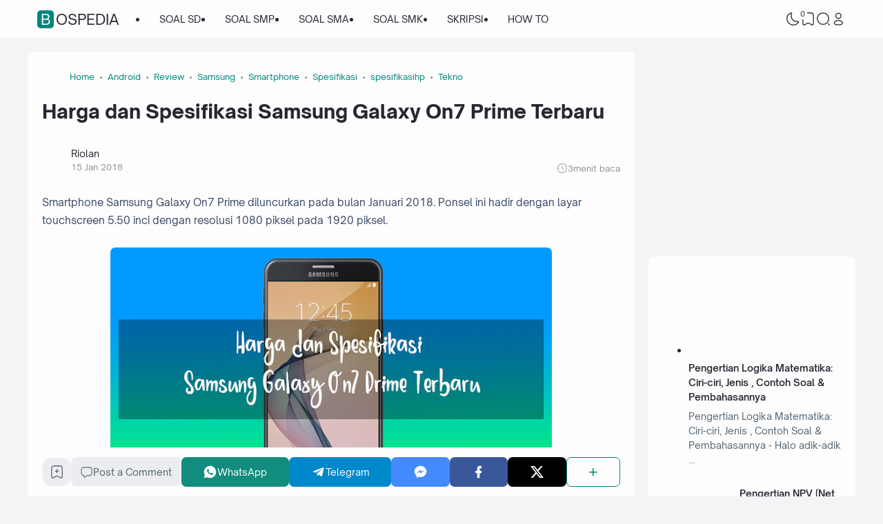

--- FILE ---
content_type: text/html; charset=UTF-8
request_url: https://www.bospedia.com/2018/01/harga-spesifikasi-samsung-galaxy-on7-prime.html
body_size: 86552
content:
<!DOCTYPE html>
<html dir='ltr' lang='id-ID' xmlns='http://www.w3.org/1999/xhtml' xmlns:b='http://www.google.com/2005/gml/b' xmlns:data='http://www.google.com/2005/gml/data' xmlns:expr='http://www.google.com/2005/gml/expr'><head>
<script async='async' crossorigin='anonymous' src='https://pagead2.googlesyndication.com/pagead/js/adsbygoogle.js?client=ca-pub-3031601196019228'></script>
<!--ads/auto.txt-->
<!-- Responsive -->
<!--ads/responsive.txt-->
<script async='async' crossorigin='anonymous' src='https://pagead2.googlesyndication.com/pagead/js/adsbygoogle.js?client=ca-pub-3031601196019228'></script>
<!-- TITLE -->
<title>Harga dan Spesifikasi Samsung Galaxy On7 Prime Terbaru - Bospedia</title><meta content='Harga dan Spesifikasi Samsung Galaxy On7 Prime Terbaru - Bospedia' property='og:title'/><meta content='Harga dan Spesifikasi Samsung Galaxy On7 Prime Terbaru - Bospedia' property='og:image:alt'/><meta content='Harga dan Spesifikasi Samsung Galaxy On7 Prime Terbaru - Bospedia' name='twitter:title'/><meta content='Harga dan Spesifikasi Samsung Galaxy On7 Prime Terbaru - Bospedia' name='twitter:image:alt'/><meta content='Bospedia' property='og:site_name'/>
<!-- DESCRIPTION -->
<meta content='Smartphone Samsung Galaxy On7 Prime diluncurkan pada bulan Januari 2018. Ponsel ini hadir dengan layar touchscreen 5.50 inci dengan resolusi 1080 piksel pada 1920 piksel.' name='description'/><meta content='Smartphone Samsung Galaxy On7 Prime diluncurkan pada bulan Januari 2018. Ponsel ini hadir dengan layar touchscreen 5.50 inci dengan resolusi 1080 piksel pada 1920 piksel.' property='og:description'/><meta content='Smartphone Samsung Galaxy On7 Prime diluncurkan pada bulan Januari 2018. Ponsel ini hadir dengan layar touchscreen 5.50 inci dengan resolusi 1080 piksel pada 1920 piksel.' name='twitter:description'/>
<!-- CANONICAL -->
<link href='https://www.bospedia.com/2018/01/harga-spesifikasi-samsung-galaxy-on7-prime.html' rel='canonical'/><link href='https://www.bospedia.com/2018/01/harga-spesifikasi-samsung-galaxy-on7-prime.html?m=1' rel='alternate'/><meta content='https://www.bospedia.com/2018/01/harga-spesifikasi-samsung-galaxy-on7-prime.html' property='og:url'/>
<!-- THUMBNAIL -->
<meta content='https://blogger.googleusercontent.com/img/b/R29vZ2xl/AVvXsEiUzjclA3q3j0IoXrs1fJ9HpkOEG-LMlTzZ9hGceOXP3lQZ_vzI6Inif67IGDHsUW9gnKGFdWFp9ddn0CbH57rlLBNTg5iTurdDQdiTd3OrA_kxOb0xiw-R2esJzybBLaFN1D24Y7TJzC7Y/s640/SMAd.jpg' property='og:image'/><meta content='https://blogger.googleusercontent.com/img/b/R29vZ2xl/AVvXsEiUzjclA3q3j0IoXrs1fJ9HpkOEG-LMlTzZ9hGceOXP3lQZ_vzI6Inif67IGDHsUW9gnKGFdWFp9ddn0CbH57rlLBNTg5iTurdDQdiTd3OrA_kxOb0xiw-R2esJzybBLaFN1D24Y7TJzC7Y/s640/SMAd.jpg' name='twitter:image'/>
<!-- KEYWORD -->
<meta content='Pendidikan,  Soal, Ujian, PNS, Sekolah, Materi, RPP, Kurikulum  Merdeka, SD, SMP, SMA, SMK, MTS' name='keywords'/>
<meta content='Pendidikan,  Soal, Ujian, PNS, Sekolah, Materi, RPP, Kurikulum  Merdeka, SD, SMP, SMA, SMK, MTS' property='article:tag'/>
<!-- AUTHOR -->
<meta content='Rayyan' name='author'/>
<meta content='Rayyan' property='article:author'/>
<link href='https://www.blogger.com/profile/15523542548401015308' rel='me'/>
<link href='https://www.blogger.com/profile/15523542548401015308' rel='author'/>
<link href='https://www.blogger.com/profile/15523542548401015308' rel='publisher'/>
<meta content='ID FACEBOOK' property='fb:admins'/>
<meta content='https://www.facebook.com/Rayyanaldziqrynugraha/' property='article:author'/>
<meta content='https://www.facebook.com/Rayyanaldziqrynugraha/' property='article:publisher'/>
<meta content='@USERNAME TWITTER' name='twitter:site'/>
<meta content='@USERNAME TWITTER' name='twitter:creator'/>
<!-- TRACKING CODE -->
<meta content='width=device-width, initial-scale=1' name='viewport'/>
<meta content='pak4huxne8sq6u88de1tmm151btpsg' name='facebook-domain-verification'/>
<meta content='hKaLEYb5kDHpIiERRT9WbWyjM1mtEJy0wXWeoB5uVW8' name='google-site-verification'/>
<meta content='UJKwMH0i6DAn2fS-LE5_bU-70mVDFWnBtnf29XGk828' name='google-site-verification'/>
<meta content='Y2NhNGl2RDVPVS9PWlliREU1YXgvejd6VjVUQlY4TVNUR0lXYkNNem1kWT01' name='dmca-site-verification'/>
<meta content='f45ca3a8865e7730d781cccfc971a2e2b263bd86c8297a83859bd5e2165d76f0' name='ahrefs-site-verification'/>
<meta content='ca-pub-2444337426787203' name='google-adsense-account'/>
<!-- FAVICON -->
<link href='https://www.bospedia.com/favicon.ico' rel='icon' type='image/x-icon'/><link href='https://www.bospedia.com/favicon.ico' rel='apple-touch-icon'/>
<!-- THEME COLOR (MOBILE ONLY) -->
<meta content='#00857c' name='theme-color'/><meta content='#00857c' name='msapplication-navbutton-color'/><meta content='#00857c' name='apple-mobile-web-app-status-bar-style'/><meta content='yes' name='apple-mobile-web-app-capable'/>
<!-- BLOG FEED -->
<meta content='blogger' name='generator'/><link href='https://www.blogger.com/openid-server.g' rel='openid.server'/><link href='https://www.bospedia.com/' rel='openid.delegate'/><link href='https://www.bospedia.com/feeds/posts/default' rel='alternate' title='Bospedia - Atom' type='application/atom+xml'/><link href='https://www.bospedia.com/feeds/posts/default?alt=rss' rel='alternate' title='Bospedia - RSS' type='application/rss+xml'/>
<!-- OPEN GRAPH -->
<meta content='article' property='og:type'/><meta content='id_ID' property='og:locale'/><meta content='en_US' property='og:locale:alternate'/><meta content='summary_large_image' name='twitter:card'/>
<!-- ROBOTS INDEX -->
<meta content='width=device-width, initial-scale=1.0, user-scalable=1.0, minimum-scale=1.0, maximum-scale=5.0' name='viewport'/><meta content='text/html; charset=UTF-8' http-equiv='Content-Type'/><meta content='IE=Edge' http-equiv='X-UA-Compatible'/><meta content='all' name='robots'/><meta content='all' name='googlebot'/><meta content='all' name='Googlebot-Image'/><meta content='all' name='MSNBot'/><meta content='all' name='MSNBot-Media'/>
<!-- PRELOAD -->
<!-- <link as='script' href='//pagead2.googlesyndication.com' rel='preload'/> -->
<!-- PRECONNECT -->
<link crossorigin='crossorigin' href='https://www.bospedia.com/feeds/posts/summary' rel='preconnect dns-prefetch'/><link crossorigin='crossorigin' href='https://source.igniel.com' rel='preconnect dns-prefetch'/><link crossorigin='crossorigin' href='//fonts.gstatic.com' rel='preconnect dns-prefetch'/><link href='//fonts.googleapis.com' rel='preconnect dns-prefetch'/><link href='//cdn.jsdelivr.net' rel='preconnect dns-prefetch'/><link href='//cdn.statically.io' rel='preconnect dns-prefetch'/><link href='//blogger.googleusercontent.com' rel='preconnect dns-prefetch'/><link href='//4.bp.blogspot.com' rel='preconnect dns-prefetch'/><link href='//2.bp.blogspot.com' rel='preconnect dns-prefetch'/><link href='//3.bp.blogspot.com' rel='preconnect dns-prefetch'/><link href='//4.bp.blogspot.com' rel='preconnect dns-prefetch'/><link href='//lh1.googleusercontent.com' rel='preconnect dns-prefetch'/><link href='//lh2.googleusercontent.com' rel='preconnect dns-prefetch'/><link href='//lh3.googleusercontent.com' rel='preconnect dns-prefetch'/><link href='//lh4.googleusercontent.com' rel='preconnect dns-prefetch'/><link href='//img.youtube.com' rel='preconnect dns-prefetch'/><link href='//i.ytimg.com' rel='preconnect dns-prefetch'/><link href='//apis.google.com' rel='preconnect dns-prefetch'/><link href='//ajax.googleapis.com' rel='preconnect dns-prefetch'/><link href='//www.google-analytics.com' rel='preconnect dns-prefetch'/><link href='//googleads.g.doubleclick.net' rel='preconnect dns-prefetch'/><link href='//www.gstatic.com' rel='preconnect dns-prefetch'/><link href='//www.googletagservices.com' rel='preconnect dns-prefetch'/><link href='//tpc.googlesyndication.com' rel='preconnect dns-prefetch'/><link href='//www.googletagmanager.com' rel='preconnect dns-prefetch'/>
<!-- EXTERNAL SCRIPT -->
<script type='text/javascript'>
        (function(i,s,o,g,r,a,m){i['GoogleAnalyticsObject']=r;i[r]=i[r]||function(){
        (i[r].q=i[r].q||[]).push(arguments)},i[r].l=1*new Date();a=s.createElement(o),
        m=s.getElementsByTagName(o)[0];a.async=1;a.src=g;m.parentNode.insertBefore(a,m)
        })(window,document,'script','https://www.google-analytics.com/analytics.js','ga');
        ga('create', 'UA-72791204-1', 'auto', 'blogger');
        ga('blogger.send', 'pageview');
      </script>
<link href='https://fonts.googleapis.com/css2?family=JetBrains+Mono&display=swap' rel='stylesheet'/>
<script>//<![CDATA[
eval(function(p,a,c,k,e,r){e=function(c){return(c<a?'':e(parseInt(c/a)))+((c=c%a)>35?String.fromCharCode(c+29):c.toString(36))};if(!''.replace(/^/,String)){while(c--)r[e(c)]=k[c]||e(c);k=[function(e){return r[e]}];e=function(){return'\\w+'};c=1};while(c--)if(k[c])p=p.replace(new RegExp('\\b'+e(c)+'\\b','g'),k[c]);return p}('k 9=["\\c\\g\\d\\c\\l\\h\\7\\m\\n\\a\\e\\i","\\g\\7\\8\\o\\8\\7\\b","\\p","\\f\\a\\8\\a\\q\\8\\r\\7\\b\\7","\\f\\a\\e\\i","\\s\\7\\8\\t\\8\\8\\e\\c\\u\\j\\8\\7","\\f\\v\\w\\j\\b\\7\\d\\8\\x\\h\\7\\b\\7\\d\\8"];(()=>{y(z[9[1]](9[0])===9[2]){A[9[6]][9[5]](9[3],9[4])}})()',37,37,'|||||||x65|x74|_0xb9cc|x61|x6D|x69|x6E|x72|x64|x67|x6C|x6B|x75|var|x70|x78|x44|x49|x31|x2D|x68|x73|x41|x62|x6F|x63|x45|if|localStorage|document'.split('|'),0,{}));
//]]></script>
<style id='page-skin-1' type='text/css'><!--
/* ======================================
IGNIPLEX: Premium Blogger Theme - Designed by Igniel (igniel.com)
======================================
Name          : IGNIPLEX
Version       : 3
Release Date  : 11 February 2023
Latest Update : 06 Dec 2023
Demo          : igniplex.blogspot.com
Type          : Premium (Paid)
Designer      : Igniel
Country       : Indonesia
Website       : www.igniel.com
***************************************
This theme is premium (paid).
You can only get it by purchasing officially.
If you get it for free through any method, that means you get it illegally.
*************************************** */
@font-face {font-family: 'Open Sauce One';font-style: normal;font-weight: 400;font-display: swap;src: local('Open Sauce One'), url('https://cdn.jsdelivr.net/gh/igniel/Open-Sauce-Fonts@master/fonts/OpenSauceOne-Regular.ttf') format('woff');}@font-face {font-family: 'Open Sauce One';font-style: italic;font-weight: 400;font-display: swap;src: local('Open Sauce One'), url('https://cdn.jsdelivr.net/gh/igniel/Open-Sauce-Fonts@master/fonts/OpenSauceOne-Italic.ttf') format('woff');}@font-face {font-family: 'Open Sauce One';font-style: italic;font-weight: 500;font-display: swap;src: local('Open Sauce One'), url('https://cdn.jsdelivr.net/gh/igniel/Open-Sauce-Fonts@master/fonts/OpenSauceOne-MediumItalic.ttf') format('woff');}@font-face {font-family: 'Open Sauce One';font-style: normal;font-weight: 500;font-display: swap;src: local('Open Sauce One'), url('https://cdn.jsdelivr.net/gh/igniel/Open-Sauce-Fonts@master/fonts/OpenSauceOne-SemiBold.ttf') format('woff');}@font-face {font-family: 'Open Sauce One';font-style: italic;font-weight: 500;font-display: swap;src: local('Open Sauce One'), url('https://cdn.jsdelivr.net/gh/igniel/Open-Sauce-Fonts@master/fonts/OpenSauceOne-SemiBoldItalic.ttf') format('woff');}@font-face {font-family: 'Open Sauce One';font-style: normal;font-weight: 600;font-display: swap;src: local('Open Sauce One'), url('https://cdn.jsdelivr.net/gh/igniel/Open-Sauce-Fonts@master/fonts/OpenSauceSans-Bold.ttf') format('woff');}@font-face {font-family: 'Open Sauce One';font-style: italic;font-weight: 600;font-display: swap;src: local('Open Sauce One'), url('https://cdn.jsdelivr.net/gh/igniel/Open-Sauce-Fonts@master/fonts/OpenSauceSans-BoldItalic.ttf') format('woff');}@font-face {font-family: 'Open Sauce One';font-style: normal;font-weight: 700;font-display: swap;src: local('Open Sauce One'), url('https://cdn.jsdelivr.net/gh/igniel/Open-Sauce-Fonts@master/fonts/OpenSauceSans-ExtraBold.ttf') format('woff');}@font-face {font-family: 'Open Sauce One';font-style: italic;font-weight: 700;font-display: swap;src: local('Open Sauce One'), url('https://cdn.jsdelivr.net/gh/igniel/Open-Sauce-Fonts@master/fonts/OpenSauceSans-ExtraBoldItalic.ttf') format('woff');}:root {--primary: #00857c;--invertColor: #fdfdfd;--headerBg: #fdfdfd;--headerText: #272733;--bodyBg: #f3f4f6;--fontBody: 'Open Sauce One', system-ui, -apple-system, BlinkMacSystemFont, 'Ubuntu', 'Segoe UI', 'Oxygen-Sans', 'Helvetica Neue', Arial, sans-serif;--fontTitle: 'Open Sauce One', Arial, sans-serif;--footerBg: #fdfdfd;--footerLink: #00857c;--footerText: #3a4a68;--postBg: #fdfdfd;--postLink: #00857c;--tx-100: #272733;--tx-85: #3a4a68;--tx-75: #536471;--tx-50: #949494;--tx-md: .9rem;--tx-sm: .785rem;--bg-75: #ebedf1;--bg-50: #dbdee3;--border: #d2d7e2;--light: #fdfdfd;--syn: #f4f6fa;}[data-theme="dark"] {--headerBg: var(--postBg);--headerText: var(--tx-100);--bodyBg: #161b22;--footerBg: var(--postBg);--footerText: var(--tx-85);--postBg: #1b212a;--postLink: #00857c;--tx-100: #efefef;--tx-85: #9dafbd;--tx-75: #9ba3b5;--tx-50: #687082;--bg-75: #212933;--bg-50: #14181f;--border: #31394d;--light: #20242c;--syn: #1f2631;} * {box-sizing: border-box;}html, body {font-size: 14px;font-weight: 400;line-height: 1.5;scroll-behavior: smooth;transition: background-color .3s, color .2s;}html, body, button, .post-body pre:after, .contact-form-button, input, textarea {font-family: var(--fontBody);}body {margin: 0;padding: 0;overflow-x: hidden;word-break: break-word;text-rendering: optimizeLegibility;-webkit-font-smoothing: antialiased;-moz-osx-font-smoothing: grayscale;-webkit-tap-highlight-color: transparent;}a, a:hover, a:link, a:visited {outline: none;text-decoration: none;}blockquote {border-top: 1px solid var(--border);border-bottom: 1px solid var(--border);line-height: 1.6em;margin: 3rem 0 2rem;padding: 2.25rem 1.5rem 2rem;}blockquote:before {background: var(--postBg) url("data:image/svg+xml,%3Csvg viewBox='0 0 24 24' xmlns='http://www.w3.org/2000/svg'%3E%3Cpath d='M14,17H17L19,13V7H13V13H16M6,17H9L11,13V7H5V13H8L6,17Z' fill='%23515a5d'/%3E%3C/svg%3E") top center / 3.25rem no-repeat;height: 3.5rem;left: 0;margin: auto;right: 0;top: -1.5rem;width: 4rem;}[data-theme="dark"] blockquote:before {background-image: url("data:image/svg+xml,%3Csvg viewBox='0 0 24 24' xmlns='http://www.w3.org/2000/svg'%3E%3Cpath d='M14,17H17L19,13V7H13V13H16M6,17H9L11,13V7H5V13H8L6,17Z' fill='%239ba3b5'/%3E%3C/svg%3E");}blockquote footer {font-style: italic;line-height: normal;margin-top: 1rem;text-align: right;}blockquote footer:before, blockquote footer:after {content: '\2014';margin-top: .5rem;}blockquote footer:before {margin-right: .5rem;}blockquote footer:after {margin-left: .5rem;}code, kbd, mark {padding: .15rem .5rem;}details, summary, input, textarea {outline: none;}details summary::marker {display: none;font-size: 0;list-style-type: none;}details summary::-webkit-details-marker {display: none;font-size: 0;list-style-type: none;}details summary::-moz-list-bullet {display: none;font-size: 0;list-style-type: none;}figure {margin: 0;}h1, h2, h3, h4, h5, h6, .t, .title {font-family: var(--fontTitle);}hr {border: 0 solid var(--tx-75);border-top-width: 7px;margin: 2rem auto;overflow: visible;width: 7px;}hr:before, hr:after {border: 0 solid var(--tx-75);border-top-width: 5px;top: -6px;width: 5px;}hr:before {left: -20px;}hr:after {right: -20px;}img {height: auto;max-width: 100%;} input[type="text"], textarea {color: var(--tx-75);border: 1px solid var(--postBg);padding: 0.5rem 1rem} input[type="text"]:focus, textarea:focus {border: 1px solid var(--primary)} kbd {border: 1px solid rgba(10, 10, 10, .15);box-shadow: 0 1px 1px rgb(12 13 14 / 15%), inset 0 1px 0 0 var(--postBg);text-shadow: 0 1px 0 var(--postBg);}path, polygon, ellipse, line, circle, rect {clip-rule: evenodd;fill: none;fill-rule: evenodd;stroke-linecap: round;stroke-linejoin: round;stroke-miterlimit: 10;stroke-width: 1.5px;}.table, #sitemap2 {white-space: nowrap;overflow: auto;}table {border-collapse: collapse;border-spacing: 0;}td,th {padding: 0;} textarea {resize: vertical} .s {align-self: flex-start;position: sticky;position: -webkit-sticky;}.clipboard {height: 0;opacity: 0;}.ignielSquircle {clip-path: url(#ignielSquircle);}.squircle-hover {justify-content: center;height: 22px;width: 22px;}.widget-title.f, .post-info, .post-comments a, .post-body pre:after, .cover, .modal, .lightbox, .modal-inner, header > .inner, .nav a, .nav .dropdown span, .nav ul , .search-form, .tool, .me a, .not-found, .offer-info, .offer-info .post-comments a, .post-info-right >*, .toc-title, .post-pagination, .pager-title .indicator, .youtubelazy figure:before, .share, .share a, .share-more, .share-box-top, .share-box-content span, .comment-sort, .Label li, .profile-avatar.noimg, .comment-expand, .FollowByEmail form, .squircle-hover, .multi .bm-icon, .post .post-labels, .lightbox-open, .spoiler summary, [class*="-arrow"] .arrow, .grid-inner .expand:before, .grid-inner .expand:after, .post-action, .single .post-comments, .share-mobile, .comment-creator, .comment-opt-content li, .comment-footer, summary.hier-top, .a-reply, .ablock {align-items: center;}body, .count, .notfound .post-comments i {background-color: var(--bodyBg);}header, input.search-input, .bookmark i {background-color: var(--headerBg);}.bg-primary, button, .btn-primary, .totop, .blog-pager:not(.pager-title) a, .comment-thread .continue a, .glide__dots button.glide__bullet--active, .glide__dots button:hover, .post-pagination li a:hover, .post-pagination .selected, .carousel .dot.active, .tabs.syntax .current:before, .share-more:hover, .BlogArchive select:hover, .spoiler summary:after, .post .post-labels a, .toc-icon:before, .contact-form-button {background-color: var(--primary);}.bg-100, .article, aside .widget-content, aside .contact-form-widget, .Label .cloud li, .share-box, .custom-2-inner, .comment-avatar, .glide__dots button, .related-bottom-inner.noimage, .post-comments i, .carousel-tx, [class*="-arrow"] button, .carousel span {background-color: var(--postBg);}.menu ul ul, .links, .btn-disabled {background-color: var(--light);}.bg-75, input[type="text"], textarea, .links .head, .social, .menu .head, .FollowByEmail form input[type="email"], .post-body .box, .share-copy-input, .share-box-content a, .share-box-content span, .comments-replies .comment-avatar, .bookmark-title, .caption, .profile-avatar.noimg, .post-pagination li a {background-color: var(--bg-75);}.bg-50, code, kbd {background-color: var(--bg-50);}.skl-top, .skl-bottom, .skl-grid, .skl-slide, .post-body pre:after, .bookmark img, .BlogArchive select {background-color: var(--bg-50);}.post-body pre, .post-body pre:before, .post-body pre i.copy:before, .tabs.syntax li, .tabs.syntax .content, .accordion {background-color: var(--syn);}button.outline, button.outline.download, button.outline.demo, .search button, .custom-post-1 .skl li, aside .Profile .individual, aside .Label .widget-content:not(.list), aside .BlogArchive .widget-content.dropdown, table tr:nth-child(odd) td, .FollowByEmail button, .FollowByEmail button:hover, .post-body pre code, .comments .footer, .related-bottom .skeleton li, #HTML19 .widget-content, #HTML20 .widget-content, .Image .widget-content, .comments .comment-form, #sitemap2::-webkit-scrollbar, #sitemap2::-webkit-scrollbar-track, #sitemap2::-webkit-scrollbar-corner, .table::-webkit-scrollbar, .table::-webkit-scrollbar-track, .table::-webkit-scrollbar-corner {background-color: transparent;} code, kbd, mark, input[type="text"]:not(.round), textarea, .slider-label >*, .slider-label .btn-primary, .Label .cloud li, .count, .skl-bottom, .feat-thumb, .notitle .feat-inner, .custom-post-4 .post-labels >*, .custom-post-4 .btn-primary, .post-comments i, .post-footer-inner >*, .post .post-labels a {border-radius: 5px;}button, .btn-primary, .btn-disabled, .btn-error, .menu ul ul, .links, .single .posts, .post-body pre, .FollowByEmail form input[type="email"], .skl-grid, .skl-slide, .skl-top, .pop-thumb, .comment-thread ol > li, .comment-form, .slider .grid li, .menu .ava, aside .widget-content, aside .contact-form-widget, .profile-inner, .footer .PopularPosts .big img, .article, .post-body .tabs.syntax pre:after, .post-author, .author-avatar img, .comment-avatar, .share-box, .Image img, .custom-2-inner, .custom-post-4 li, .comment-inner, .post-comments a:before, noimage, .related-middle-inner .skl-top, .related-bottom-inner, .offer-inner .skl-top, .post-body .box, .dropdown select, .offer-thumb, .blog-pager:not(.pager-title) >*, .share-button a, .share-more, .share-copy-input, .comment-thread .continue a, table.tr-caption-container td, .post-body img, .youtubelazy, .toc, .post-pagination li >*, .comment-opt-content, .bookmark i, .bookmark-wrapper, .spoiler, .carousel, .caption, .grid-inner .expand:before, .footer-inner, .single .post-comments, .accordion, .toc-overlay, .contact-form-button {border-radius: 7px;}hr, hr:before, hr:after, .round, .ripple div, .glide__dots button, .toc-title:after, .spoiler summary:after, .tabs.syntax .current:before, .toc-icon:before, #sitemap2::-webkit-scrollbar-thumb, .table::-webkit-scrollbar-thumb {border-radius: 100px;}.menu ul > li > ul > li:first-of-type > a {border-radius: 7px 7px 0 0;}.ignielSquircle, img.ignielSquircle {border-radius: 0;line-height: 0;}button, .btn-primary, .btn-disabled, .btn-error, input, iframe, textarea, table.tr-caption-container, table.tr-caption-container td, [data-theme="dark"] table.tr-caption-container td, .dropdown select, input.search-input, input.search-input:focus {border: 0;}.primary-hover:hover, *:checked ~ .primary-hover, *:checked ~ .primary-hover:before, li:hover > .primary-hover, .primary-hover:hover, .primary-hover:hover::before {border-color: var(--primary);}.box-shadow, .nav ul ul {box-shadow: 1px 7px 15px 3px rgba(10, 10, 10, .3);}button:hover, button.download:hover, button.demo:hover, .btn-primary:hover, .blog-pager:not(.pager-title) a:hover, .share-button a:hover, .contact-form-button:hover {box-shadow: inset 0 0 0 99999px rgba(255,255,255,.15);}main:after, #sticky:after {clear: both;}blockquote:before, button.download:before, button.demo:before, hr:before, hr:after, .links:before, .menu li ul:before, .squircle-hover:before, main:after, #sticky:after, .skl-top:after, .skl-bottom:after, .slider-thumb:after, .custom-post-4 .snippet-thumb:after, .post-body pre i.copy:before, .youtubelazy figure:before, .comment-actions:before, .bookmark-wrapper:before {content: '';}.footer, .credit {color: var(--footerText);}.nav, .nav a, .nav .dropdown span {color: var(--headerText);}button, button a, a button, .btn-primary, .btn-primary:hover, a.btn-primary, .btn-error, .blog-pager:not(.pager-title) >*:not(.btn-disabled, .next, .prev):hover, .blog-pager:is(.infinite-scroll, .pager-label) >*:not(.btn-disabled), .comment-thread .continue a, .post-pagination li a:hover, .post-pagination .selected, .grid-inner .expand, .share-more:hover::before, .share-more:hover i, .BlogArchive select:hover:hover, .spoiler summary:after, .contact-form-button {color: var(--invertColor);}.tx-primary, .primary-hover:hover, *:checked ~ .primary-hover, li:hover > .primary-hover, .primary-hover:hover, .primary-hover:hover::before, a:hover, button.outline, .nav > ul > li:hover > *, .nav ul ul li:hover >*, .nav .dropdown .dropdown:hover span, .me li:hover a, .offer-info a:hover, .post-info span:hover a, .drop, aside .hier details.open[open] summary:before, aside .hier details.open summary:before, .count.tx-primary, .toc-title:after, .related-bottom .noimage li:before, .tabs .current, .tabs li:hover, .share-more:before, .share-box-content div:hover i, .related-middle > .t {color: var(--primary);}.tx-100, a.tx-100:not(:hover), html, body, a, h1, h2, h3, h4, h5, h6, .t, blockquote, code, kbd, .post-body .box, .footer .LinkList a:not(:hover) {color: var(--tx-100);}.tx-85, blockquote footer, .post-body pre, .post-body pre code, .post-body pre:before, .post-body pre i.copy:after, .toc-overlay, .toc-overlay a:not(:hover), #sitemap2 a {color: var(--tx-85);}.tx-75, *[class] a.tx-75:not(:hover), .nav li li a, .nav .dropdown .dropdown span, .me a, .FollowByEmail form input[type="email"], .FollowByEmail form input[type="email"]::placeholder, .BlogArchive .post li, .PopularPosts .noimage li:before, .footer .pop-snippet, .listen:before {color: var(--tx-75);}.tx-50, a.tx-50:not(:hover), .post-filter .item:before, .post-body figcaption, .notfound-inner:before, input.search-input::placeholder {color: var(--tx-50);}.slider, .slider-text a, .share a, .custom-post-4 .widget-content a {color: var(--invertColor);}.pointer, button, .nav label, .nav li, .hier details.open[open] summary:before, .hier details.open summary:before, .dropdown select, #header label, .post-body pre i.copy:before, .youtubelazy figure, .toc-title, .tabs li, .accordion summary, .post-body img, details summary, .contact-form-button {cursor: pointer;}.show, blockquote footer, .Header img, .grid .slider-text a, main:after, #sticky:after, .nav ul ul, .nav li li a, .me ul, .Label .show-more, .Label input:checked ~ .show-more .h, .BlogArchive .show-more, .BlogArchive .check:checked ~ .archive-remaining, .BlogArchive .check:checked ~ .show-more .h, .post-body pre code, .search .check:checked ~ button, .mode input:checked ~ label .h, .slider img, .related-middle.noimage ul, .swipe-inner::-webkit-scrollbar, .carousel-inner::-webkit-scrollbar, .ignielParallax, .input-expand:checked ~ .comment-expand .comment-expand-show, .ignielPagination:not(.h), .contact-form-button {display: block;}.f, .nav ul, .menu-inner label, .nav a, .nav .dropdown span, .me a, .Label a, .Label li, .BlogArchive .FLAT a, .BlogArchive .FLAT li, .post-body pre:after, .youtubelazy figure:before, .comments > li, .comments-replies > li, .squircle-hover, .tabs ul, .tabs ol, .accordion summary, .spoiler summary, .gallery.swipe .swipe-inner, .carousel-inner, .grid-inner .expand:before, .grid-inner .expand:after, .custom-post-2 .post-inner.f {display: -webkit-box;display: -webkit-flex;display: -moz-box;display: -ms-flexbox;display: flex;}.g, .grid-inner {display: grid;}blockquote footer:before, blockquote footer:after, [class*="btn-"]:not(.f), .ripple, button.download:before, button.demo:before, .links .follow a, .offer-title > a, .BlogArchive .FLAT a, .BlogArchive .hier .t, .Label .selected span:first-of-type, .infinite-scroll span span, #top-continue.continue, .menu .follow a:before, .comment-header .datetime, .Label a, .share-box-content i {display: inline-block;}.h, .replaced, .hidden, .check, .Label input:checked ~ .show-more .more, .BlogArchive .check:checked ~ .show-more .more, .search .check:checked ~ .open, .mode input:checked ~ label .dk, .notitle.nodesc .feat-inner, .multi .post-labels >*:not(:first-of-type), .comment-actions .item-control, .comment-footer.h, .a-cancel.h, .footers .no-items, .input-expand:checked ~ .comment-expand .comment-expand-hide, .tabs .content:not(.visible), .tabs ul::-webkit-scrollbar, .ignielPagination, .slider .grid li:nth-child(n+6) {display: none;}.hover-zoom:hover img, .article:hover .snippet-thumb img, .article:hover .feat-thumb img, .PopularPosts li:hover img, .youtubelazy figure:hover img {filter: brightness(80%);}.share-box-content a:hover path, .comment-opt label:hover path, .comment-opt-expand:checked ~ label path, .ablock-icon .fill path, .a-reply .fill path {fill: var(--primary);}.blog-posts, .blog-posts > .article, .related-bottom-inner.gd ul, .related-bottom-inner.gd:not(.noimage) li, .PopularPosts .big, .Label .cloud ul, .custom-post-2 .post-inner, .breadcrumb {flex-wrap: wrap} code, kbd, pre, samp, .share-copy-input {font-family: SFMono-Regular, SF Mono, 'JetBrains Mono', 'Roboto Mono', 'Source Code Pro', Consolas, Menlo, Monaco, Liberation Mono, monospace, sans-serif;}.tx-md, .tr-caption, .post-body figcaption, .caption {font-size: var(--tx-md);}.tx-sm, .post-body pre i.copy:after, .spoiler summary:after {font-size: var(--tx-sm);}blockquote footer, code, kbd, input.search-input, .toc ol, .toc-title:after, .related-middle-inner, .comment-date:before {font-size: 1rem;}.links .t, .grid .slider-text, .post-title, .related-middle > .t, .author-name, .Profile .t, .post-body, table thead, .offer-title > a, .custom-post-2 .post-title, .not-found .text, .bookmark-title, .related-bottom-inner:not(.noimage.nosnippet) .related-title, .toc-overlay .toc-title {font-size: 1.0715rem;line-height: 1.625em;}blockquote, .nav .dropdown span:after, .glide .slider .post:first-child .post-title, .hier .haspost summary:after, .comment-expand:after {font-size: 1.5rem;}.share i, .share-box-content i, .carousel i, .read-time i {font-style: normal;}h1, h2, h3, h4, h5, h6, .b, .t, .title, .post-title, .hier details.open[open] summary:before, .hier details.open summary:before, .accordion summary, .pager-title a {font-weight: 500;}.post-body *:is(h1, h2, h3, h4, h5, h6) {font-weight: 600;}.single .blog-posts .entry-title, .comment-opt label, .notfound-inner:before {font-weight: 700;}.load, .slider-thumb, .slider img, .skl-top:after, .skl-bottom:after, .skl-grid, .slider .grid li:first-child .skl-grid {height: 100%;}single .blog-posts .entry-title, .post-body *:is(h1, h2, h3, h4, h5, h6) {line-height: 1.5em;}.center, .load, .ripple, header > .inner, .Header img, .slider, .igniplex, .footer-inner, .totop svg, .profile-avatar img, #billboard:not(.no-items), .slider .grid, .slider .swipe, .youtubelazy img, .youtubelazy figure:before, .middle {margin: auto;}.post-author, .post-body, .related-bottom, #comments, .post .post-footer, .feat-info, .offer ul, .single .blog-posts .post, .multi .blog-pager, .pager-label, .infinite-scroll {margin-top: 2rem;}header > .inner, .igniplex, .footer-inner, #billboard:not(.no-items), .slider .grid, .slider .swipe, .middle {max-width: calc(1160px + 40px);}[data-layout="1"] .igniplex, [data-layout="1"] .footer-inner, [data-layout="1"] #billboard:not(.no-items), [data-layout="1"] .slider .grid, [data-layout="1"] .slider .swipe, [data-layout="1"] .middle {max-width: 860px;}.hover-zoom .ignielSquircle, .noscroll, .Header h1, .Header h2, .article, .feat-thumb, .snippet-thumb, .pop-thumb, .skl-top, .skl-bottom, .skl-grid, .skl-slide, .slider .grid, .slider .grid li, .slider .swipe .swipe-inner li, .glide .slider-thumb, .custom-post-4 li, .Label li, .Label a, .BlogArchive li, .BlogArchive a, .breadcrumb, table, .label-remaining, .post-labels, .youtubelazy, .comment-avatar, .toc-overlay, .single .related-bottom-inner.gd .article, .toc-icon {overflow: hidden;}.a, hr:before, hr:after, blockquote:before, .nav ul ul, .links:before, .skl-top:after, .skl-bottom:after, .squircle-hover:before, .FollowByEmail button, .slider-thumb:after, .custom-post-4 .snippet-thumb:after, .post-body pre:after, .post-body pre:before, .post-body pre i.copy:after, .post-body pre i.copy:before, .youtubelazy img, .youtubelazy figure:before, .youtubelazy iframe, .post-comments a:before, .bookmark-wrapper:before, .grid-inner .expand:before, .grid-inner .expand:after, .notfound-inner:before, .toc-icon:before {position: absolute;}.fi {position: fixed;}.r, hr, blockquote, .nav li, .me li, .slider li, .FeaturedPost .nodesc, .FeaturedPost .notitle, .post-body pre, .FollowByEmail form, .youtubelazy, .tabs {position: relative;}.FollowByEmail .icon path, .FollowByEmail button:hover path {stroke: var(--tx-100);}.ham path, .tool path, .tool polygon, .tool ellipse, .tool line, .tool circle, .tool rect {stroke: var(--headerText);}.no-post path, .not-found path, .blog-pager a path, .totop path, .multi .bm-icon path, .share-mobile path {stroke: var(--invertColor);}.stroke-primary path, .links .follow path, .menu .head .follow path, .links .follow line, .menu .head .follow line, .nav li:hover path, .me li:hover path, .squircle-hover:hover path, #ham:checked ~ header .tool .nav-icon path, .multi .post-comments a:hover path, .offer-info span:hover path, .Label li:hover path, .Label .selected path, .BlogArchive li:hover path, .FollowByEmail button path, .profile-show path, .comment-sort:hover path, .primary-hover:hover path, .bm-icon:hover path, .single .post-comments:hover path, .toc-icon:hover path, #toc-overlay:checked ~ .toc-icon path {stroke: var(--primary);}path, polygon, ellipse, line, circle, rect {stroke: var(--tx-75);}.fill path, .fill circle, .primary-hover:hover .fill path {fill: var(--tx-75);stroke: none;}.header, .center, .glide .slider-inner, .comment-thread .continue, .load, .tr-caption, .social a, .profile-inner, .FollowByEmail .title, .FollowByEmail .icon, .Label .cloud a, .Label .cloud .selected span:first-of-type, .comment-new, .share-box-content, .caption {text-align: center;}#sticky, .nav ul ul ul:before {top: 15px;}a, a:hover, .title, .t, blockquote footer, .single .blog-posts .entry-title, .post-body h1, .post-body h2, .post-body h3, .post-body h4, .post-body h5, .post-body h6, .share-more:before, .share-more i, .nav span {transition: color .3s;}html, button, blockquote, code, kbd, input, textarea, .btn-primary, .btn-primary:hover, .btn-primary:link, .btn-primary:visited, svg, path, polygon, ellipse, line, circle, rect, header, .swipe-up, .Header h1, .Header h2, .ripple div, blockquote:before, .nav li, .nav li ul:before, main, .article, .single .posts, .Label li, .blog-pager a, .post-body pre, .post-body pre code, table thead, table tr td, #sticky, .slider-thumb:after, .custom-post-4 .snippet-thumb:after, .comment-thread .continue a:hover, .post-body .box, .profile-show svg, .profile-show path, .comment-thread ol > li, .post-body pre:after, .post-body pre:before, .post-body pre i.copy:after, .post-body pre i.copy:before, .youtubelazy figure:before, .share-button a, .share-more, .comment-avatar, .footer-inner, .custom-2-inner, .comment-inner, .post-pagination li >*, .primary-hover, .bm-icon, .accordion summary:after, [class*="-arrow"] button, .carousel span, .post .post-labels a, .comments .comment-opt-content {transition: all .3s;}.bg-100, .bg-75, .bg-50, .links .head, .social, .widget-content, .credit, .FollowByEmail form input[type="email"], .skl-top, .skl-bottom, .skl-grid, .skl-slide, .post-labels >*, .post-footer-inner >*, .blog-pager >*, .comment-body, .comment-form, .profile-avatar.noimg, .glide__dots button, table.tr-caption-container td, .post-comments i, .bookmark-title, .tabs.syntax li, .tabs.syntax .content, .carousel-tx, .caption, .single .post-comments, .BlogArchive select, .count, .accordion, aside .contact-form-widget, .contact-form-button {transition: background-color .3s;}hr, hr:before, hr:after, table, .me:before, .links:before, .post-body figcaption, .bookmark-wrapper:before, .tabs ul, .spoiler, .bm-more, .toc, .related-middle {transition: border-color .3s;} .label-remaining {transition: max-height .3s, margin .3s;}.totop, input.search-input, .toc-title:after {transition: transform .3s;}.hover-zoom img, .slider img, .feat-thumb img, .snippet-thumb img, .PopularPosts img, .custom-post-1 img, .youtubelazy img {transition: transform .2s, filter .2s, opacity .2s linear;}.hover-zoom:hover img, .slider .post:hover img, .article:hover .feat-thumb img, .article:hover .snippet-thumb img, .PopularPosts li:hover img, .slider li:hover img, .custom-post-4 li:hover img {transform: scale(1.1);}button, .btn-primary, .btn-disabled, .btn-error, .Header h1, .Header h2, .nav li, .breadcrumb, .PopularPosts .noimage li:before, .count, .links .follow {white-space: nowrap} iframe, table, video, .w-100, aside .section, footer .section {width: 100%;} .nav-icon, .nav ul, .cover, .links:before, .slider .text, .slider .post, .article, .skl-top:after, .skl-bottom:after, .youtubelazy figure:before, .bookmark-wrapper:before, .post-action, [class*="-arrow"] .arrow {z-index: 1;}#main, aside {flex-shrink: 0;transition: all .3s linear;}.post-body h1, .single .blog-posts .entry-title, .no-post .text {font-size: 2rem;}svg, polygon, ellipse, line, circle, rect, button.download:before, button.demo:before {height: 1.5rem;width: 1.5rem;}.hover-zoom img, .slider img, .feat-thumb img, .snippet-thumb img, .PopularPosts img, .head .ava img, .youtubelazy img, .custom-post-4 li:hover img {object-fit: cover;width: 100vw;}.menu ul ul, .slider .post:hover .thumb:after, .slider li:hover .slider-thumb:after, .custom-post-4 li:hover .snippet-thumb:after, .cover, .modal, .lightbox, .links, .comment-opt-content, .bookmark-wrapper, .bm-icon .y, .bm input:checked ~ .bm-icon .x, .tabs .arrow, .ignielPagination.h, .comment-inner .input-expand:checked ~ .comments-replies {opacity: 0;visibility: hidden;}.post-body pre.copied:after, .post-body pre i.copy:hover::after, .team .h:checked ~ .modal, .bm input:checked ~ .bm-icon .y, .comment-opt-expand:checked ~ label:before, .tabs .arrow.active, #lightbox:checked ~ label, .ignielPagination:not(.h), .comments-replies {opacity: 1;visibility: visible;}.nav li:hover > ul, #ham:checked ~ header .links, #ham:checked ~ header .cover, #share:checked ~ .modal, #bookmark:checked ~ .bookmark-wrapper, .comment-opt-expand:checked ~ .comment-opt-content {opacity: 1;transform: translateY(0);-webkit-transform: translateY(0);visibility: visible;}.nav ul ul, .links {z-index: 2;}.nav ul ul, .links, .bookmark-wrapper {transform: translateY(-.75rem);-webkit-transform: translateY(-.75rem);transition: all .2s ease-in-out 0s, background-color .2s;}.post-body :is(ol, ul) {padding-inline-start: 2.5em;}.post-body :is(ol, ul, li) {list-style: revert;list-style-type: revert;}ul, ol, li, .toc :is(ol, ul, li), .related-middle :is(ol, ul, li), .post-pagination :is(ol, ul, li), .tabs ul, .tabs ol, .tabs li {list-style: none;list-style-type: none;margin: 0;padding: 0;}.slider .post:not(:first-child) .post-title a, .PopularPosts ul:not(.noimage) li:not(.big) .pop-content, .post-inner {display: -webkit-box;overflow: hidden;text-overflow: ellipsis;-webkit-box-orient: vertical;}.blog-pager, .comment-thread .continue {margin: 1rem 0 .5rem}.load, .ripple {top: 0;bottom: 0;left: 0;right: 0;}.load {cursor: progress;}.ripple {height: 60px;width: 60px;}.ripple div {border: 2px solid var(--primary);-moz-animation: ignielRipple 1s cubic-bezier(0, 0.2, 0.8, 1) infinite;-o-animation: ignielRipple 1s cubic-bezier(0, 0.2, 0.8, 1) infinite;-webkit-animation: ignielRipple 1s cubic-bezier(0, 0.2, 0.8, 1) infinite;animation: ignielRipple 1s cubic-bezier(0, 0.2, 0.8, 1) infinite;}.ripple div:nth-child(2) {-moz-animation-delay: -0.5s;-o-animation-delay: -0.5s;-webkit-animation-delay: -0.5s;animation-delay: -0.5s;}.lazy {opacity: 0;transition: opacity .1s;}.lazyloaded, .slider .widget-content.lazyloaded, [class*="-arrow"] .arrow:hover {opacity: 1;}.fade {animation: ignielFade .1s ease-out;-moz-animation: ignielFade .1s ease-out;-webkit-animation: ignielFade .1s ease-out;-o-animation: ignielFade .1s ease-out;transition: opacity .1s linear;}.skeleton {cursor: progress;-webkit-user-select: none;-moz-user-select: none;-ms-user-select: none;user-select: none;width: 100%;}.skl-top, .skl-bottom, .skl-grid, .skl-slide {animation: skeleton 1s ease-in-out forwards infinite alternate;-webkit-animation: skeleton 1s ease-in-out forwards infinite alternate;transform-origin: top center;}.skl-top {height: 125px;}.skl-bottom {animation-delay: 200ms;height: 10px;margin-top: .5rem;}.skl-bottom.two {width: 75%;}.related-middle-inner .skl-bottom, .offer-inner .skl-bottom {margin-bottom: .75rem;width: 100%;}.related-middle-inner .right, .offer-inner .right {flex-basis: 100%;width: 100%;}.skl-grid {min-height: 185px;}.skl-slide {min-height: 340px;} table {margin: 2rem 0;border: 1px solid rgba(35, 45, 65, .15);border-collapse: unset;}table thead, table td {background-color: rgba(10, 10, 10, .025);}[data-theme="dark"] table thead, [data-theme="dark"] table td {background-color: rgba(38, 43, 51, .1);}table th, table tr td {border-right: 1px solid rgba(35, 45, 65, .15);}[data-theme="dark"] table, [data-theme="dark"] table th, [data-theme="dark"] table tr td {border-color: rgba(125,145,225,.075);}table th:last-child, table tr td:last-child {border-right: 0;}table th {padding: 1rem .75rem;}table tr td {text-align: left;vertical-align: top;}table tr td, .caption {padding: .65rem 1rem;}table.tr-caption-container tr, .caption {display: table;margin: auto;}.tr-caption, .post-body figcaption, .caption {line-height: 1.35rem;}table.tr-caption-container tr:first-child td a {padding: 0 !important;}button, .btn-primary, .btn-disabled, .btn-error, .contact-form-button {box-shadow: none;font-weight: 400;line-height: 1.5em;margin: 5px;outline: 0;padding: .75em 1.5em;}button.outline {border: 1px solid var(--primary);}button.outline:hover, button.outline.download:hover, button.outline.demo:hover {box-shadow: none;}button.download {background-color: #6dab3c;}button.download:before {vertical-align: -5px;margin-right: .5rem;background: url("data:image/svg+xml,%3Csvg viewBox='0 0 24 24' xmlns='http://www.w3.org/2000/svg'%3E%3Cpath d='M11.879 14.791V2.75' fill='transparent' stroke='%23fff'/%3E%3Cpath d='M14.795 11.8643L11.879 14.7923L8.96301 11.8643' fill='transparent' stroke='%23fff'/%3E%3Cpath d='M16.3702 7.25879C19.9492 7.58879 21.2502 8.92879 21.2502 14.2588C21.2502 21.3588 18.9392 21.3588 12.0002 21.3588C5.05924 21.3588 2.75024 21.3588 2.75024 14.2588C2.75024 8.92879 4.05024 7.58879 7.63024 7.25879' fill='transparent' stroke='%23fff'/%3E%3C/svg%3E") center no-repeat;}button.outline.download {border: 1px solid #6dab3c;color: #6dab3c;}button.outline.download:before {background-image: url("data:image/svg+xml,%3Csvg viewBox='0 0 24 24' xmlns='http://www.w3.org/2000/svg'%3E%3Cpath d='M11.879 14.791V2.75' fill='transparent' stroke='%236dab3c'/%3E%3Cpath d='M14.795 11.8643L11.879 14.7923L8.96301 11.8643' fill='transparent' stroke='%236dab3c'/%3E%3Cpath d='M16.3702 7.25879C19.9492 7.58879 21.2502 8.92879 21.2502 14.2588C21.2502 21.3588 18.9392 21.3588 12.0002 21.3588C5.05924 21.3588 2.75024 21.3588 2.75024 14.2588C2.75024 8.92879 4.05024 7.58879 7.63024 7.25879' fill='transparent' stroke='%236dab3c'/%3E%3C/svg%3E");}button.demo, .btn-error {background-color: #dc6060;}button.demo:before {vertical-align: -5px;margin-right: .5rem;background: url("data:image/svg+xml,%3Csvg viewBox='0 0 24 24' xmlns='http://www.w3.org/2000/svg'%3E%3Cpath d='M15.1643 12.0519C15.1643 13.7979 13.7483 15.2139 12.0023 15.2139C10.2563 15.2139 8.84033 13.7979 8.84033 12.0519C8.84033 10.3049 10.2563 8.88989 12.0023 8.88989C13.7483 8.88989 15.1643 10.3049 15.1643 12.0519Z' fill='transparent' stroke='%23fff'/%3E%3Cpath d='M2.75024 12.052C2.75024 15.332 6.89224 19.354 12.0022 19.354C17.1112 19.354 21.2542 15.335 21.2542 12.052C21.2542 8.769 17.1112 4.75 12.0022 4.75C6.89224 4.75 2.75024 8.772 2.75024 12.052Z' fill='transparent' stroke='%23fff'/%3E%3C/svg%3E") center no-repeat;}button.outline.demo {border: 1px solid #dc6060;color: #dc6060;}button.outline.demo:before{background-image: url("data:image/svg+xml,%3Csvg viewBox='0 0 24 24' xmlns='http://www.w3.org/2000/svg'%3E%3Cpath d='M15.1643 12.0519C15.1643 13.7979 13.7483 15.2139 12.0023 15.2139C10.2563 15.2139 8.84033 13.7979 8.84033 12.0519C8.84033 10.3049 10.2563 8.88989 12.0023 8.88989C13.7483 8.88989 15.1643 10.3049 15.1643 12.0519Z' fill='transparent' stroke='%23dc6060'/%3E%3Cpath d='M2.75024 12.052C2.75024 15.332 6.89224 19.354 12.0022 19.354C17.1112 19.354 21.2542 15.335 21.2542 12.052C21.2542 8.769 17.1112 4.75 12.0022 4.75C6.89224 4.75 2.75024 8.772 2.75024 12.052Z' fill='transparent' stroke='%23dc6060'/%3E%3C/svg%3E") }.btn-disabled, .btn-error, .not-allowed {cursor: not-allowed;}.infinite-scroll .btn-disabled {cursor: progress;}.btn-disabled {color: #a9a9a9;}.post-body .box {padding: .75rem 1rem;margin: 1.25rem 0;}.post-body .box :is(ol, ul) {padding-inline-start: 1.25em;}.post-body .box :is(ol, ul) :is(ol, ul) {padding-inline-start: 2.25em;}.post-body .box.green {background-color: #d4efee;color: #005955;}.post-body .box.blue {background-color: #deebf9;color: #004085;}.post-body .box.red {background-color: #ffecee;color: #69151d;}.post-body .box.yellow {background-color: #fff8e2;color: #4d3b00;}.post-body .box a {color: inherit;text-decoration: underline;} .post-body ol[type="A"] {list-style-type: upper-alpha} .post-body ol[type="a"], .post-body ol[type="A"] ol[type="a"] {list-style-type: lower-alpha} .post-body pre, .post-body pre code {overflow: auto;hyphens: none;-ms-hyphens: none;-webkit-hyphens: none;user-select: text;-khtml-user-select: text;-moz-user-select: text;-ms-user-select: text;-webkit-user-select: text;}.post-body pre {direction: ltr;margin: 1.5rem 0;padding: 1.5rem 1rem;text-align: left;white-space: pre-wrap;tab-size: 4;-moz-tab-size: 4;-o-tab-size: 4;}.post-body .tabs.syntax pre {background-color: transparent;border-radius: 0;margin: 0;padding: 0;}.post-body pre:before, .post-body pre i.copy:before {box-shadow: 0 0 15px 15px var(--syn);padding: 0 .5rem;right: .5rem;}.post-body pre:before {content: '</>';font-size: .75rem;top: .35rem;}.post-body .tabs.syntax pre:before {display: none;}.post-body .tabs.syntax pre i.copy:before {bottom: 0;right: 0;}.post-body pre.css:before {content: '.css';}.post-body pre.html:before {content: '.html';}.post-body pre.js:before {content: '.js';}.post-body pre.jquery:before {content: '.jQuery';}.post-body pre.php:before {content: '.php';}.post-body pre:after {content: attr(data-copy);bottom: 0;justify-content: center;left: 0;opacity: 0;right: 0;top: 0;visibility: hidden;}.post-body pre.copied {z-index: 2;}.post-body pre i.copy:before {background-image: url("data:image/svg+xml,%3Csvg viewBox='0 0 24 24' fill='none' xmlns='http://www.w3.org/2000/svg'%3E%3Cpath d='M17 13.4V16.4C17 20.4 15.4 22 11.4 22H7.6C3.6 22 2 20.4 2 16.4V12.6C2 8.6 3.6 7 7.6 7H10.6' stroke='%23515a5d' stroke-width='1px'/%3E%3Cpath d='M17 13.4H13.8C11.4 13.4 10.6 12.6 10.6 10.2V7L17 13.4Z' stroke='%23515a5d' stroke-width='1px'/%3E%3Cpath d='M11.6 2H15.6' stroke='%23515a5d' stroke-width='1px'/%3E%3Cpath d='M7 5C7 3.34 8.34 2 10 2H12.62' stroke='%23515a5d' stroke-width='1px'/%3E%3Cpath d='M21.9999 8V14.19C21.9999 15.74 20.7399 17 19.1899 17' stroke='%23515a5d' stroke-width='1px'/%3E%3Cpath d='M22 8H19C16.75 8 16 7.25 16 5V2L22 8Z' stroke='%23515a5d' stroke-width='1px'/%3E%3C/svg%3E");background-position: center;background-repeat: no-repeat;background-size: 1.5rem;bottom: 1.25rem;height: 1.5rem;width: 1.5rem;}[data-theme="dark"] .post-body pre i.copy:before {background-image: url("data:image/svg+xml,%3Csvg viewBox='0 0 24 24' fill='none' xmlns='http://www.w3.org/2000/svg'%3E%3Cpath d='M17 13.4V16.4C17 20.4 15.4 22 11.4 22H7.6C3.6 22 2 20.4 2 16.4V12.6C2 8.6 3.6 7 7.6 7H10.6' stroke='%239ba3b5' stroke-width='1px'/%3E%3Cpath d='M17 13.4H13.8C11.4 13.4 10.6 12.6 10.6 10.2V7L17 13.4Z' stroke='%239ba3b5' stroke-width='1px'/%3E%3Cpath d='M11.6 2H15.6' stroke='%239ba3b5' stroke-width='1px'/%3E%3Cpath d='M7 5C7 3.34 8.34 2 10 2H12.62' stroke='%239ba3b5' stroke-width='1px'/%3E%3Cpath d='M21.9999 8V14.19C21.9999 15.74 20.7399 17 19.1899 17' stroke='%239ba3b5' stroke-width='1px'/%3E%3Cpath d='M22 8H19C16.75 8 16 7.25 16 5V2L22 8Z' stroke='%239ba3b5' stroke-width='1px'/%3E%3C/svg%3E");}.post-body pre i.copy:after {content: 'Copy';bottom: 1.25em;font-style: normal;right: 1.5rem;opacity: 0;visibility: hidden;}.post-body .tabs.syntax pre i.copy:after {bottom: -.25em;}.post-body pre i.copy:hover::after {right: 4em;}.post-body .tabs.syntax pre i.copy:hover:after {right: 3.5em;}.post-body pre code {font-size: 1rem;max-height: 300px;line-height: 1.5rem;padding-left: 0;padding-right: 4rem;}.drop {float: left;font-size: 3.75rem;font-size: clamp(3.5rem, 3.4375rem + 0.2734vw, 3.75rem);line-height: 1.75rem;line-height: clamp(1.5rem, 1.4375rem + 0.2734vw, 1.75rem);margin-right: .5rem;margin-top: .275em;}.widget .title {font-size: 1.17em;margin-top: 0;overflow: hidden;text-overflow: ellipsis;white-space: nowrap;}.widget .widget-title .title {margin-bottom: 0;}.widget .title, .widget-title {margin-bottom: 1em;}.widget-title.f {gap: 2rem;justify-content: space-between;}:is([class*="custom-post"]) .title-label {min-width: 25%;text-align: right;}.Blog .title, #comments h3, .post-filter .all {text-transform: capitalize;}aside .widget .widget-content, main .section:not(.no-items), #main .widget:not(:last-of-type), .middle .section:not(.no-items), .custom-post-1 .widget:not(:last-of-type) .widget-content, .custom-post-2 .widget:not(:last-of-type) .widget-content {margin-bottom: 3rem;} aside .Label .widget-content:not(.list), aside .BlogArchive .widget-content.dropdown, #HTML19 .widget-content, #HTML20 .widget-content, .Image .widget-content {padding: 0;} aside .widget-content, aside .contact-form-widget, .profile-inner {padding: 1rem 1.25rem;}aside .widget-content .PopularPosts {border-top-left-radius: 10px;border-top-right-radius: 10px;}.Image .caption {display: block;margin-top: .5rem;}.ham svg {vertical-align: -5px;}.lightbox, .ablock {background-color: rgba(10, 10, 10, .75);backdrop-filter: blur(7px);-webkit-backdrop-filter: blur(7px);}.cover, .modal {background-color: rgba(10, 10, 10, .65);backdrop-filter: blur(3px);-webkit-backdrop-filter: blur(3px);}.cover, .modal, .lightbox {justify-content: center;left: 0;top: 0;height: 100vh;height: -webkit-fill-available;width: 100vw;width: -webkit-fill-available;transition: all .3s ease-in-out;-webkit-transition: all .3s ease-in-out;}.modal-inner {max-height: 95vh;max-width: 95vw;overflow: auto;}.ignSquircle, .ignSquircle svg {max-height: 0;opacity: 0;max-width: 0;z-index: -1;}header, header > .inner {height: 55px;}header {top: 0;width: 100%;z-index: 3;}header.hide {top: calc(-1 * 60px);}header > .inner {gap: 3rem;justify-content: space-between;padding: 1rem;}header.shadow {box-shadow: 0 10px 10px rgba(0, 0, 0, .3);}.header {margin-left: auto;margin-right: auto;}.Header {max-width: 360px;}.Header h1, .Header h2 {font-size: 1.5rem;font-weight: 400;line-height: 2rem;text-overflow: ellipsis;text-transform: uppercase;}.Header img {max-height: 30px;max-width: 100%;width: auto;}.Header h1::first-letter, .Header h2::first-letter {background-color: var(--primary);border-radius: 5px;color: var(--invertColor);line-height: 0px;margin-right: 3px;padding: 0 5px;}.menu {flex-grow: 1;}.nav a, .nav .dropdown span {padding: 0 1.25rem;}.nav li {line-height: 55px;}.nav li:hover {background-color: rgba(10, 10, 10, .035);}.nav > ul > li:hover::before, .nav > ul > li.dropdown.open:before {content: '';bottom: 0;height: 100%;left: 0;position: absolute;right: 0;width: 100%;z-index: -1;}[data-theme="dark"] .nav li:hover {background-color: rgba(10, 10, 10, .085);}.nav li li {line-height: calc(55px - 10px);}.nav ul ul {left: 0;}.nav ul ul, .bookmark-wrapper {top: 55px;}.nav ul ul:before {border-color: transparent;border-style: solid;border-width: 0 8.5px 8.5px;border-bottom-color: var(--light);height: 0;left: 15px;position:absolute;top: -8px;width: 0;z-index:1;}.nav ul ul li:hover, .me li:hover {background-color: rgba(10, 10, 10, .05);}.nav ul ul li:first-child {border-radius: 7px 7px 0 0;}.nav ul ul li:last-child {border-radius: 0 0 7px 7px;}.nav ul ul ul {left: 100%;top: 0;}.nav ul ul ul:before {border-bottom-color: transparent;border-right-color: var(--postBg);border-width: 8.5px 8.5px 8.5px 0;left: -8px;}.nav .dropdown span {justify-content: space-between;}.nav .dropdown .dropdown.open {height: auto !important;}.nav .dropdown span:after, .comment-inner .input-expand:checked ~ .comment-expand:after, .hier .haspost summary:after {transform: rotate(90deg);-webkit-transform: rotate(90deg);}.nav .dropdown span:after, .comment-expand:after, .hier .haspost summary:after {content: '\203A';font-weight: 400;margin-left: .75rem;transition: transform .2s linear;-webkit-transition: transform .2s linear;}.nav .dropdown:hover span:after, .comment-expand:after, .hier .haspost[open] summary:after {transform: rotate(270deg);-webkit-transform: rotate(270deg);}.nav .dropdown .dropdown span:after {margin-top: -3px;transform: rotate(0deg);-webkit-transform: rotate(0deg);}.nav ul > li > ul > li:last-of-type > a {border-radius: 0 0 7px 7px;}.nav svg {margin-right: .5rem;height: 1.25rem;width: 1.25rem;}input.search-input {background-color: var(--bg-75);height: 40px;left: 0;right: 0;padding-right: 3.25rem;padding-left: 1.25rem;transform: scaleX(0);-webkit-transform: scaleX(0);transform-origin: right top;-webkit-transform-origin: right top;width: calc(100% - 44px);}.search button {background-color: transparent;box-shadow: none;line-height: 0;margin: 0;padding: 0;}.search .check:checked ~ input.search-input {transform: scaleX(1);-webkit-transform: scaleX(1);z-index: 2;}.search-close {right: 0;top: 0;z-index: 4;}.search-close svg {height: .75rem;width: .75rem;}.search-close line {stroke: #536471;stroke-width: 2px;}.search-close.squircle-hover:before {border-radius: 100px;clip-path: unset;min-height: unset;min-width: unset;transform: scale(1.25);-webkit-transform: scale(1.25);}.tool {gap: 1.25rem;}.squircle-hover:before {background: rgba(10, 10, 10, .065) radial-gradient(circle, transparent 100%, rgba(10, 10, 10, .065) 100%) center;clip-path: url(#ignielSquircle);left: 0;right: 0;top: 0;bottom: 0;opacity: 0;min-height: 22px;min-width: 22px;visibility: hidden;transform: scale(1.65);-webkit-transform: scale(1.65);transition: all .2s linear;}[data-theme="dark"] .tool label:before, [data-theme="dark"] .search-close:before {background: rgba(10, 10, 10, .15) radial-gradient(circle, transparent 100%, rgba(10, 10, 10, .15) 100%) center;}.squircle-hover:hover::before, #ham:checked ~ header .tool .ham .squircle-hover:before, #bookmark:checked ~ label:before {opacity: 1;visibility: visible;}.mode .h path:nth-child(2) {stroke-width: 2px;}.bookmark-inner ul {flex-direction: column;}.bookmark-inner ul, .bookmark-inner li, .ignielBookmarks li {gap: 1.5rem 1rem;}.bookmark path, .bm path {fill: transparent;}.bookmark-wrapper {max-height: 85vh;min-width: 320px;max-width: 568px;overflow: auto;right: 0;width: max-content;}.bookmark-wrapper:before {right: 6.75rem;}.bookmark-title {font-weight: 800;position: sticky;position: -webkit-sticky;top: 0;z-index: 1;}.bookmark-inner {max-height: 100vh;}.bookmark-inner, .bookmark-title {padding: 1rem 1.25rem;}.single .bm, .toc-icon.active {padding: .75rem;}.bm-thumb {flex-shrink: 0;}.bm-thumb img {max-height: 50px;max-width: 50px;}.post-body .bm-thumb, .post-body .bm-thumb img {max-height: 100%;max-width: 100%;}.bm-title {flex-grow: 1;}.bm-delete:hover path {stroke: #ff6684;}.bm-delete path, .read-time path, .multi .post-comments path {stroke: var(--tx-50);}.bm-more {border-top: 1px solid var(--border);padding-top: 1rem;text-align: center;}.ignielBookmarks ul {flex-wrap: wrap;gap: 2rem 6rem;}.ignielBookmarks li {width: calc(50% - 3rem);}.ignielBookmarks ul, .ignielBookmarks li {padding-inline-start: 0;}.multi .bm {right: .65rem;top: .75rem;}.multi .bm svg {height: 1.25rem;width: 1.25rem;}.multi .bm-icon {background-color: rgba(10, 10, 10, .5);justify-content: center;padding: .5rem;}.multi .bm-icon:hover {background-color: rgba(255,255,255,1);}.multi .bm input:checked ~ .bm-icon {background-color: rgba(255,255,255,.5);}.bm input:checked ~ .bm-icon path, #bookmark:checked ~ label path {fill: var(--primary);stroke: var(--primary);}.bm input:checked ~ .bm-icon path.y {fill: none;stroke: var(--invertColor);}.bookmark-loading {padding: .5rem;text-align: center;}.bookmark-loading svg {animation: ignielSpin .75s linear infinite normal;-webkit-animation: ignielSpin .75s linear infinite normal;}.links {min-width: 200px;max-width: 250px;right: 5px;top: 55px;}.links:before {right: 11px;}.links:before, .bookmark-wrapper:before {border-color: transparent;border-bottom-color: var(--bg-75);border-style: dashed dashed solid;border-width: 0 8.5px 8.5px;height: 0;top: -8px;width: 0;}.links .head {border-radius: 7px 7px 0 0;padding: 1rem;}.links .ava {max-height: 50px;max-width: 50px;min-height: 50px;min-width: 50px;margin-right: 1rem;object-fit: cover;}.menu .follow a:before {content: '\00D7';font-size: initial;margin-right: .5rem;transform: rotate(45deg);vertical-align: bottom;}.links .follow line {stroke-width: 4px;}.links .head .info {flex-direction: column;justify-content: center;}.me a {padding: .75rem 1rem;}.me svg {margin-right: .75rem;}.me ul {margin: .5rem 0;}.me li {padding: 0;}.social {border-radius: 0 0 7px 7px;justify-content: space-between;padding: 0 .5rem;}.social a {flex-grow: 1;padding: 1rem .5rem;}.fb:hover path {fill: #3a579a;}.ig:hover path {fill: #9c27b0;}.tt:hover path {fill: var(--tx-100);}.twt:hover path {fill: #000}.yt:hover path {fill: #ff0000;}.slider ul {margin: 0;padding: 0;}.slider .glide {height: 120px;}.slider .grid, .slider .swipe {padding-top: 20px;}.slider .grid ul {grid-gap: 10px;grid-template-columns: 1.25fr 1fr 1fr;}.slider .grid li:first-child {grid-area: 1 / 1 / 3 / 1;max-height: 370px;}.slider .grid li:not(:first-child) {max-height: 180px;}.slider-inner {bottom: 2.5rem;left: 1.5rem;right: 1.5rem;}.glide .slider-inner {bottom: 3.5rem;}.slider .grid li:first-child .slider-inner {bottom: 1.5rem;left: 2rem;right: 2rem;}.slider .grid li:not(:first-child) .slider-inner {bottom: 1.25rem;left: 1.25rem;right: 1.25rem;}.slider .grid li:first-child .slider-text {font-size: 1.25rem;line-height: 1.65em;}.slider .grid li:not(:first-child) .slider-text {display: -webkit-box;overflow: hidden;-webkit-line-clamp: 2;-webkit-box-orient: vertical;}.slider .swipe .swipe-inner li {border-radius: 12px;flex: 1 0 calc(100vw / 3);max-width: calc(100vw / 3);min-width: 420px;scroll-snap-align: start;scroll-snap-stop: always;}.slider .swipe img {max-height: 240px;}.slider .swipe .slider-inner {bottom: 1.25rem;}.slider .swipe .slider-text {font-size: 1.25rem;white-space: normal;}.slider-label {margin-bottom: 1.25em;}.slider-label >*, .custom-post-4 .post-labels >* {display: inline-block;font-size: inherit;line-height: inherit;margin: 0;padding: .35em .75em;}.slider-text {font-size: 1.25rem;line-height: 1.5em;}.slider-text a, .grid-inner .expand:after, .custom-post-4 .post-title a {text-shadow: 0 2px 10px #272733, 0 1px 1px rgba(10, 10, 10, .5);}.glide .slider-thumb {max-height: 360px;}.slider-thumb:after, .custom-post-4 .snippet-thumb:after {background: linear-gradient(to bottom, transparent, rgba(10, 10, 10, .5));background: -webkit-linear-gradient(top, transparent, rgba(10, 10, 10, .5));bottom: 0;width: 100%;height: 50%;}#billboard:not(.no-items) {padding-top: 20px;}.FeaturedPost .article {gap: 1.5rem;padding-top: 1rem;}.feat-inner {align-self: center;flex-direction: column;flex: 1 0 60%;}.nodesc .feat-inner, .notitle .feat-inner {bottom: 1.5rem;left: 1.5rem;right: 1.5rem;}.nodesc.noimg .feat-inner {position: static;}.feat-thumb {line-height: 0;}.feat-thumb img {height: 100%;}.feat-snippet {display: -webkit-box;overflow: hidden;text-overflow: ellipsis;-webkit-box-orient: vertical;margin-top: 1rem;}.notitle .feat-snippet {margin-top: 0;}.feat-info {align-items: flex-end;justify-content: space-between;place-self: flex-end;}.custom-post-1 .skl, .related-bottom-inner.gd .skl {grid-template-columns: 1fr 1fr 1fr;}[data-grid="2"] .custom-post-1 .skl {grid-template-columns: 1fr 1fr;}[data-grid="3"] #custom-post-1 .skl >*:nth-child(n+4), .related-bottom-inner.gd .skl >*:nth-child(n+4) {display: none;}.custom-post-2 {overflow: hidden;}.custom-2-inner {gap: 2rem 3rem;grid-template-columns: repeat(2, 1fr);padding: 1rem 1.5rem;}.custom-post-2 .skeleton {gap: 1rem;grid-template-columns: auto 1fr;}.hover-zoom .ignielSquircle, .hover-zoom img, .related-bottom-inner:not(.gd) .skl-top, .custom-post-2 .skl-top, .related-middle-inner .skl-top, .offer-inner .skl-top {height: 5.35rem;width: 5.35rem;}.custom-2-inner .post-inner {margin-top: 0;width: 100%;}.custom-2-inner .post-footer {margin-top: 1rem;}.widget-title .skl-bottom.two {display: block;width: 100%;}.custom-2-inner li, .related-middle-inner li, .offer-inner li {gap: 1rem;}.hover-zoom .ignielSquircle, .related-middle-inner .skl-top, .offer-inner .skl-top {flex-shrink: 0;}.swipe-inner {flex-wrap: nowrap;}.swipe-inner >* {scroll-snap-align: start;}.custom-post-3 .arrow {top: -5rem !important;}.swipe-inner, .carousel-inner {overflow-x: scroll;overflow-y: hidden;overscroll-behavior-x: contain;scroll-snap-type: x mandatory;white-space: nowrap;-webkit-overflow-scrolling: touch;}.custom-post-3 .article, .custom-post-3 .skeleton, .custom-post-4 .skeleton, .custom-post-4 li {flex: 1 0 240px;max-width: 240px;scroll-snap-align: unset;white-space: normal;}.swipe-inner, .carousel-inner {flex: 0 0 auto;}.custom-post-3 .snippet-thumb, .custom-post-4 .snippet-thumb {max-width: 240px;}.custom-post-4 .skl-top {height: auto;width: 100vw;padding-bottom: calc((5 / 4) * 100%);}.custom-post-4 .right {bottom: 1rem;left: 1rem;z-index: 1;}.custom-post-4 .right {height: .75rem;}.custom-post-4 .skeleton .skl-bottom {background-color: rgba(10, 10, 10, .15);}.custom-post-4 .skeleton .skl-bottom:first-child {margin-top: -1.5rem;width: 10rem;}.custom-post-4 .skeleton .skl-bottom.two {width: 5rem;}.custom-post-4 .post-inner {bottom: 0;right: 0;margin-top: 0;padding: 1rem;left: 0;white-space: normal;}.custom-post-4 .snippet-thumb {margin-left: 0;}.custom-post-4 .snippet-thumb:after {right: 0;left: 0;width: calc(100% + 1rem);}.custom-post-4 .post-labels {margin-bottom: 1em;}[data-layout="2"] #custom-post-1-b .skl {grid-template-columns: 1fr 1fr 1fr 1fr;}[data-layout="2"] #custom-post-1-b .article {width: calc((100% / 4) - calc(20px / 1.25));}[data-layout="1"] #custom-post-1-b .skeleton:nth-child(n+4) {display: none;}[data-layout="2"] #custom-post-2-b .custom-2-inner {grid-template-columns: repeat(3, 1fr);}.not-found {flex-wrap: wrap;max-height: 100vh;margin: 3rem auto;}.not-found h2 {font-size: 2.5rem;line-height: 4rem;margin-bottom: 2rem;margin-top: 0;}.notfound-inner:before {content: '404';right: 0;font-size: 15rem;line-height: 1em;margin: auto;opacity: .15;left: 0;top: 0;white-space: nowrap;z-index: -1;}[data-theme="dark"] .notfound-inner:before {opacity: .075;}.not-found .text {margin-bottom: 2rem;}.notfound-outer {flex-basis: 100%;flex-grow: 1;margin: 0 3rem;width: calc(100% - 6rem);}.not-found .button {margin-top: 3rem;} main {max-width: 880px; width: 100%;} .page main {max-width: 100%;}main.not-found {max-width: 900px;width: 100%;}#main {flex-grow: 1;}#main #HTML7 {margin-bottom: 20px;}.blog-posts, .custom-post-1 .skl, .swipe-inner, .related-bottom-inner.gd .skl, .related-bottom-inner.gd:not(.noimage) ul {gap: 20px;}.blog-posts > .article, .related-bottom-inner.gd:not(.noimage) li {width: calc((100% / 3) - calc(20px / 1.5));}[data-grid="2"] .blog-posts > .article {width: calc((100% / 2) - calc(20px / 2));}.single .blog-posts > .article {overflow: unset;padding: 1rem 1.5rem;width: 100%;}.article, .single .related-bottom-inner.gd .article {padding: 0 1rem 1rem;}.swipe-up {opacity: 0;transform: scale(.85) translateY(1.25rem);}.swipe-up.swiped {opacity: 1;transform: scale(1) translateY(0);}.infeed {width: 100%;}.igniplex {justify-content: flex-start;padding-top: 20px;}.post-filter {margin-bottom: 1.5rem;}.no-post .text {margin: 2rem 0;}.no-post svg, .not-found svg {height: 1.25rem;width: 1.25rem;margin-right: .15rem;vertical-align: -3px;}.offer {margin-top: 5rem;}.offer h3, .offer-title {text-align: left;}.offer-title {flex-grow: 1;}.offer-title > a {line-height: 1.75rem;margin-top: -3px;}.offer ul {grid-gap: 3rem 4rem;grid-template-columns: repeat(2, 1fr);}.offer-info {justify-content: space-between;margin-top: 1rem;}.post-body {font-size: 1.0715rem;line-height: 1.75em;}.post-body > *:first-of-type {margin-top: 0;}.post-body h2 {font-size: 1.5em;}.post-body h3 {font-size: 1.33em;}.post-body h4 {font-size: 1.17em;}.post-body h2:target:after, .post-body h3:target:after, .post-body h4:target:after, .post-body h5:target:after {content: '#';color: var(--primary);margin-left: .5rem;}.post-body p, .post-body > ol, .post-body > ul, .toc {margin: 1.25em 0;}.post-body:not(.related-middle, .ignielBookmarks, .box) a:not([class*="tx"], :hover), .comment-content a {color: var(--postLink);}.post-body figure:not(.h) {display: table;}.post-body figure, .tabs, .accordion, .spoiler, .gallery {margin: 1.5rem auto;}.post-body figcaption {border-bottom: 1px solid var(--border);display: table;margin-top: .5rem;padding-bottom: 1rem;}.post-body button {font-size: inherit;}.post-body .separator a {margin: 0 !important;}.post-info {flex-grow: 1;gap: .75rem;margin-bottom: 1rem;overflow: hidden;}.single .post-info {justify-content: space-between;margin-bottom: 2rem;overflow: unset;}.post-info-author, .post-info-author img {height: 3rem;width: 3rem;flex-shrink: 0;}.post-info-left {flex-direction: column;overflow: hidden;}.post-info-left:has(.time-update) {align-self: stretch;justify-content: space-between;}.post-info-right {align-self: flex-end;gap: .75rem;margin-left: auto;white-space: nowrap;}.post-info-right svg {flex-shrink: 0;}.read-time {gap: 0.25em;}.read-time svg {height: 1.15rem;width: 1.15rem;}.listen:before {margin-right: .75em;}.listen svg {height: 1.75rem;margin-right: .5em;width: 1.75rem;}.listen path {fill: var(--primary);stroke: none;}.pause path {fill: #ff6684;}.offer-info svg, .feat-info svg {height: 1.15rem;width: 1.15rem;margin-right: .15rem;vertical-align: -3px;}.snippet-thumb {align-self: flex-start;place-self: flex-start;line-height: 0;margin-left: -1em;width: calc(100% + calc(1rem * 2));}.post-inner, .feat-info {width: 100%;}.post-inner {margin-top: 1rem;-webkit-line-clamp: 6;}.post-footer {align-self: flex-end;margin-top: 1.5em;width: 100%;}.post-footer-inner {align-items: flex-end;gap: 2em;justify-content: space-between;}.post .post-footer-inner {align-items: center;}.post-title {margin: 0;}.post-snippet {margin-top: .75em;}.post .post-snippet {margin-top: .5em;}.post-timestamp {cursor: help;margin-bottom: .75em;}.single .post-timestamp {flex-wrap: wrap;margin-bottom: 0;}.time-update {overflow: hidden;text-overflow: ellipsis;}.time-update:before {margin: 0 .15em 0 .5em;}.time-update:before, .listen:before{content: '\2022';}.multi .post-comments {margin-left: auto;}.single .post-comments {flex: 0 0 auto;gap: .5rem;padding: .75rem 1rem;}.post-labels, .multi .post-comments {flex-wrap: wrap;gap: .5em;text-overflow: ellipsis;white-space: nowrap;}.post .post-labels {gap: .75rem;padding: 0;}.post-labels >*:before {content: '#';margin-right: .15em;}.post .post-labels a {box-shadow: inset 0 0 0 99999px rgba(255, 255, 255, .9);padding: .5em 1em;}[data-theme="dark"] .post .post-labels a {box-shadow: inset 0 0 0 99999px rgba(255, 255, 255, .75);}.post-comments svg {flex-shrink: 0;}.multi .post-comments svg {height: 1.35em;width: 1.35em;}.single .post-comments svg {height: 1.25rem;width: 1.25rem;transform: scale(-1,1);-webkit-transform: scale(-1,1);}.post-comments a {justify-content: flex-end;}.post-comments i {line-height: 1em;padding: .1em .15em;top: -4px;}.post-comments i, .bookmark i, .comment-permalink i {font-style: normal;right: 55%;transition: background-color .3s, box-shadow .3s, color 0s;white-space: nowrap;}.bookmark i, .comment-permalink i {line-height: normal;padding: .1em .25em;top: -5px;}.post .blog-posts .entry-title {margin: .75em 0 1em;}.page .blog-posts .entry-title {margin-top: 0;}.lightbox {z-index: 3;}.lightbox-open {bottom: 0;left: 0;right: 0;height: auto !important;justify-content: center;margin: auto;max-height: 95vh;max-width: 95vw;top: 0;width: auto !important;z-index: 4;}.cover:after, .lightbox:after {content: '\00d7';color: var(--invertColor);cursor: pointer;font-size: 2.5rem;position: fixed;z-index: 4;}.cover:after {right: 1rem;opacity: 0;top: 0;visibility: hidden;}.lightbox:after {right: 1.5rem;top: 1.5rem;}.toc {border: 1px solid var(--border);padding: 1rem 1.5rem;}.toc-title {justify-content: space-between;}.toc ol, .toc-overlay ol {counter-reset: toc;line-height: 1.75em;list-style: none;margin-bottom: 0;max-height: 100%;overflow: hidden;padding-left: 1em;}.toc > ol, .toc > ul, .toc-overlay > ol, .toc-overlay > ul {margin-top: .75em;padding-left: 0;}.toc > ol, .toc > ul {transition: max-height .3s ease-in-out, margin-top .3s ease-in-out, padding-bottom .3s ease-in-out;-webkit-transition: max-height .3s ease-in-out, margin-top .3s ease-in-out, padding-bottom .3s ease-in-out;}.toc-title:after {content: '';background: var(--primary) url("data:image/svg+xml,%3Csvg viewBox='0 0 24 24' fill='none' xmlns='http://www.w3.org/2000/svg'%3E%3Cpath d='M19.9201 8.94995L13.4001 15.47C12.6301 16.24 11.3701 16.24 10.6001 15.47L4.08008 8.94995' stroke='%23fff' stroke-width='2px'/%3E%3C/svg%3E") center / 1rem no-repeat;height: 1.5em;flex-shrink: 0;font-weight: 400;width: 1.5em;}#toc:checked ~ .toc-title:after {transform: rotate(180deg);-webkit-transform: rotate(180deg);}.toc li:before, .toc-overlay li:before {content: counters(toc, ".") ". ";counter-increment: toc;}#toc:checked ~ ol {margin-top: 0;max-height: 0;transition: max-height .2s cubic-bezier(0,1,0,1), margin-top .2s cubic-bezier(0,1,0,1), padding-bottom .2s cubic-bezier(0,1,0,1);-webkit-transition: max-height .2s cubic-bezier(0,1,0,1), margin-top .2s cubic-bezier(0,1,0,1), padding-bottom .2s cubic-bezier(0,1,0,1);}.toc-icon {max-width: 0;margin-left: -1rem;padding: 0;transition: max-width .2s cubic-bezier(0,1,0,1), margin-left .2s, padding .2s, background-color .3s;-webkit-transition: max-width .2s cubic-bezier(0,1,0,1), margin-left .2s, padding .2s, background-color .3s;}.toc-icon.active {margin-left: 0;max-width: 100%;transition: max-width .2s ease-in-out, margin-left .2s, padding .2s, background-color .3s;-webkit-transition: max-width .2s ease-in-out, margin-left .2s, padding .2s, background-color .3s;}.toc-icon.active:before {content: '';height: .75em;width: .75em;top: .65em;left: .5em;animation: ignielBlink 1.5s infinite;-webkit-animation: ignielBlink 1.5s infinite;}.toc-overlay {border: 1px solid var(--border);bottom: 2.75rem;right:0;max-height: 0;opacity: 0;transform: translateY(0);visibility: hidden;transition: max-height .3s ease-in-out, opacity .3s, visibility .3s, transform .3s, background-color .3s, border .3s;-webkit-transition: max-height .3s ease-in-out, opacity .3s, visibility .3s, transform .3s, background-color .3s, border .3s;}.toc-overlay .toc-title {margin-bottom: .75em;}.toc-overlay .toc-title:after {display: none;}.toc-overlay-inner {max-height: 70vh;max-width: 88vw;overflow-x: hidden;overflow-y: auto;padding: 1rem 1.25rem;white-space: normal;}.toc-overlay-inner > ol {padding-left: 0;}#toc-overlay:checked ~ .toc-overlay {max-height: 100vh;opacity: 1;transform: translateY(-2.5rem);visibility: visible;transition: max-height .2s cubic-bezier(0,1,0,1), opacity .2s, visibility .2s, transform .2s, background-color .3s, border .3s;-webkit-transition: max-height .2s cubic-bezier(0,1,0,1), opacity .2s, visibility .2s, transform .2s, background-color .3s, border .3s;}.post-pagination {font-size: 1rem;justify-content: center;margin: 2rem 0;}.post-pagination, .post-pagination ul {flex-wrap: wrap;gap: .75rem;}.pagination-title {margin-right: .25rem;}.post-pagination li >* {padding: .35rem 1rem;}.post-pagination-title, .post-pagination-all {white-space: nowrap;}.youtubelazy {margin: 1.5rem auto;padding-bottom: calc((9/16) * 100%);}.youtubelazy figure {margin: 0;}.youtubelazy figure:before {background: url("data:image/svg+xml,%3Csvg viewBox='0 0 24 24' fill='none' xmlns='http://www.w3.org/2000/svg'%3E%3Cpath d='M9 22H15C20 22 22 20 22 15V9C22 4 20 2 15 2H9C4 2 2 4 2 9V15C2 20 4 22 9 22Z' stroke='%23fff' stroke-width='1px'/%3E%3Cpath d='M9.1001 12V10.52C9.1001 8.60999 10.4501 7.83999 12.1001 8.78999L13.3801 9.52999L14.6601 10.27C16.3101 11.22 16.3101 12.78 14.6601 13.73L13.3801 14.47L12.1001 15.21C10.4501 16.16 9.1001 15.38 9.1001 13.48V12Z' stroke='%23fff' stroke-width='1px'/%3E%3C/svg%3E") center / 5rem no-repeat;color: #e93f36;font-weight: 600;justify-content: center;letter-spacing: 1px;padding-top: 7.5rem;}.youtubelazy figure:hover:before {content: 'PLAY';background-image: url("data:image/svg+xml,%3Csvg viewBox='0 0 24 24' fill='none' xmlns='http://www.w3.org/2000/svg'%3E%3Cpath d='M9 22H15C20 22 22 20 22 15V9C22 4 20 2 15 2H9C4 2 2 4 2 9V15C2 20 4 22 9 22Z' stroke='%23e93f36' stroke-width='1px'/%3E%3Cpath d='M9.1001 12V10.52C9.1001 8.60999 10.4501 7.83999 12.1001 8.78999L13.3801 9.52999L14.6601 10.27C16.3101 11.22 16.3101 12.78 14.6601 13.73L13.3801 14.47L12.1001 15.21C10.4501 16.16 9.1001 15.38 9.1001 13.48V12Z' stroke='%23e93f36' stroke-width='1px'/%3E%3C/svg%3E");}.youtubelazy figure:before, .youtubelazy img, .youtubelazy iframe {bottom: 0;left: 0;right: 0;top: 0;}.youtubelazy iframe {height: 100%;width: 100%;} .breadcrumb {text-overflow: ellipsis;} .breadcrumb li {display: contents} .breadcrumb li:not(:last-child):after, .post-filter .item:before {content: '\2022';margin: 0 .5rem} .ignielParallax {min-height: 600px;height: 100vh;margin: 1rem auto 3rem;position: relative;}.prlx1 {clip-path: inset(0 0 0 0);overflow: hidden;margin: 0 auto;}.prlx2 {align-items: flex-start;justify-content: center;}.prlx1, .prlx2 {bottom: 5.5rem;left: 0;right: 0;top: 0;}.prlx1, .ignielParallax ins {height: 100%;width: 100%;}.prlx2 >*, .ignielParallax ins {margin-top: 2rem;}.igniplexTengah, .aTop:has(*), .aBtm:has(*), .post-body .separator {margin: 1.5rem 0;} .related-middle {border-bottom: 1px solid var(--border); border-top: 1px solid var(--border); padding: 1.5rem 0} .related-middle > .t {margin-bottom: 1.5rem;}.noimage .related-middle-inner {padding: 0 1.5em;}.related-middle ul {gap: 2rem 3rem;grid-template-columns: repeat(2, 1fr);}.related-middle.noimage li {padding: .5em 0;}.related-middle.noimage li:first-of-type {padding-top: 0;}.related-middle.noimage li:last-of-type {padding-bottom: 0;}.related-middle.noimage li:before {content: '\203A';}.related-bottom-inner:not(.gd) ul {gap: calc(20px + 10px);grid-template-columns: repeat(2, 1fr);}.related-bottom .noimage ul {counter-reset: relatedBottom;}.related-bottom li, .related-bottom-inner.gd.noimage ul, .related-bottom-inner.noimage:not(.gd) ul {gap: 1.5rem;}.related-bottom .noimage.nosnippet li {column-gap: 10px;}.related-bottom .noimage li:before {align-items: flex-start;content: counter(relatedBottom)'.';counter-increment: relatedBottom;height: auto;flex-shrink: 0;justify-content: center;}.related-bottom-inner.gd.noimage li {width: calc((100% / 2) - calc(1.5rem / 2));}.related-bottom-thumb {flex-shrink: 0;}.related-bottom .post-snippet:after {content: '...';}.related-bottom-inner:not(.gd), .related-bottom-inner.gd.noimage ul {padding: 1.5rem;}.related-bottom-inner.noimage svg {flex-shrink: 0;}.related-bottom-inner.noimage .post-inner {margin-top: 0;-webkit-line-clamp: unset;}.related-bottom .right {flex: 1 0 auto;}.related-bottom .post-timestamp {line-height: normal;margin-bottom: .5rem;}.blog-pager {gap: 2rem;justify-content: space-between;}.post .blog-pager {margin-bottom: 0;margin-top: 1rem;}.post .blog-pager:not(.pager-title) {margin-top: 2rem;}.blog-pager:not(.pager-title) >* {padding: .75rem;}.blog-pager:is(.infinite-scroll, .pager-label) >*, .comment-new-button {font-size: inherit;line-height: inherit;padding: .75rem 1.25rem;}.post .blog-pager .newer:before, .post .blog-pager .older:after {font-size: 1.75rem;vertical-align: -2px;}.post .blog-pager .newer:before {content: '\2039';margin-right: .25rem;}.post .blog-pager .older:after {content: '\203A';margin-left: .25rem;}[dir="rtl"] .post .blog-pager:not(.pager-title) {flex-direction: row-reverse;}.pager-label, .infinite-scroll {padding-left: 1.5rem;padding-right: 1.5rem;justify-content: center;} .pager-title >*:not(.w-100) {width: 50%;} .pager-title .next .indicator {justify-content: flex-end;}.pager-title .indicator {gap: .25rem;}.pager-title .content {margin-top: .5rem;}.pager-title .next .content {text-align: right;}.pager-title svg {height: 1rem;width: 1rem;}[dir="rtl"] .pager-title svg {transform: rotate(180deg);-webkit-transform: rotate(180deg);}.infinite-scroll span span {animation: ignielSpin 1s linear infinite normal;-webkit-animation: ignielSpin 1s linear infinite normal;font-size: initial;margin-right: .5rem;}.post-author {padding: 1rem 1.5rem 1.25rem;}.author-inner {gap: 1.25rem;}.author-label {margin-bottom: .75em;text-transform: uppercase;}.author-name {line-height: 1.65rem;margin-bottom: .5rem;}.author-avatar {min-height: 72px;min-width: 72px;height: 72px;width: 72px;}.post-action {bottom: 0;gap: 1rem;margin-top: 1.5rem;padding: 1rem 0;transition: background-color .3s, z-index .3s cubic-bezier(0,1,0,1);}.post-action >* {white-space: nowrap;}.post-action svg {flex-shrink: 0;}.share a {transition: background-color .3s, box-shadow .3s;}.share-box-content a:hover {box-shadow: inset 0 0 0 99999px rgb(10, 10, 10, .05);}[data-theme="dark"] .share-button a:hover, [data-theme="dark"] .share-box-content a:hover {box-shadow: inset 0 0 0 99999px rgb(10, 10, 10, .15);}.share, .share-mobile {flex-grow: 1;}.share-more {border: 1px solid var(--primary);}.share-mobile {font-size: 1rem;gap: .5rem;justify-content: center;margin: 0;}.share-mobile svg {height: 1.25rem;width: 1.25rem;}.share a, .share-more, .share-box-content span {flex-grow: 1;justify-content: center;padding: .35rem 0;}.share-button {flex-basis: 100%;gap: 1rem;width: 100%;}.share-button a {gap: .5rem;}.share-button path {fill: var(--invertColor);stroke: none;}.share-wa {background-color: #128c7e;}.share-tele {background-color: #0088cc;}.share-msg {background-color: #448Aff;}.share-fb {background-color: #3a579a;}.share-tw {background-color: #000}.share-more:before {content: '\00d7';font-size: 1.5rem;transform: rotate(45deg);}.modal {flex: 1 0 auto;bottom: 0;right: 0;z-index: 3;}.share-box {max-height: 90vh;overflow: auto;padding: 1.5rem;z-index: 5;}.share-box-top {justify-content: space-between;}.share-box-top label {font-size: 2rem;line-height: 0;}.share-box-content {gap: 2rem 1.5rem;grid-template-columns: repeat(4, 1fr);margin-top: 2rem;}.share-box-content a, .share-box-content span {border-radius: 15px;padding: 1.5rem;}.share-box-content i {margin-top: .5rem;}.share-copy-input {flex: 1 0 auto;padding: 1rem 4.5rem 1rem 1rem;text-overflow: ellipsis;white-space: nowrap;width: 100%;}.share-copy-info {margin-top: 0;max-height: 0;overflow: hidden;text-align: center;transition: max-height .2s, margin-top .2s;}.share-copy-info.success {margin-top: 2rem;max-height: 100vh;transition: max-height .2s, margin-top .2s;}.tabs ul {overflow-x: auto;overflow-y: hidden;white-space: nowrap;}.tabs:not(.syntax) ul {border-bottom: 1px solid var(--border);gap: 1em;margin-bottom: 1.5em;}.tabs li {padding: .5em 1.5em;}.tabs.syntax li {padding: 1rem 1.25rem 0 1.25rem;}.tabs.syntax li:first-of-type {border-top-left-radius: 7px;}.tabs.syntax li:first-of-type:is(.current) {padding-left: 1.25rem;}.tabs.syntax li:last-of-type {border-top-right-radius: 7px;}.tabs.syntax li:last-of-type:is(.current) {padding-right: 1.25rem;}.tabs.syntax .content {border-bottom-left-radius: 7px;border-bottom-right-radius: 7px;border-top-left-radius: 0;border-top-right-radius: 7px;padding: 1.5rem 1rem;}.tabs.syntax .current {font-weight: 700;}.tabs.syntax .current:before {content: '';display: inline-block;height: .425rem;margin-right: 0.25em;vertical-align: text-top;width: .425rem;}.tabs:not(.syntax) .current {border-bottom: 2px solid var(--primary);}.tabs .arrow.prev {background: linear-gradient(90deg, transparent, var(--postBg), var(--postBg));background: -webkit-linear-gradient(right, transparent, var(--postBg), var(--postBg));left: 0;padding-left: 0;padding-right: 3rem;}.tabs .arrow.next {background: linear-gradient(270deg, transparent, var(--postBg), var(--postBg));background: -webkit-linear-gradient(left, transparent, var(--postBg), var(--postBg));right: 0;padding-right: 0;padding-left: 3rem;}.tabs .arrow {padding-top: 0.25em;top: .175em;}.accordion {padding: 1rem;}.accordion summary {font-size: 1.15em;gap: 1em;justify-content: space-between;}.accordion[open] summary, .spoiler[open] summary {margin-bottom: 1rem;}.accordion summary:after {content: '\203A';align-self: flex-start;font-size: 2em;font-weight: 400;transform: rotate(90deg);-webkit-transform: rotate(90deg);}.accordion[open] summary:after {margin-right: 0.25em;transform: rotate(270deg);-webkit-transform: rotate(270deg);}.spoiler {border: 1px solid var(--border);padding: 1rem;}.spoiler summary {justify-content: space-between;}.spoiler summary:after {content: 'Open';line-height: 0;padding: 1.25em 1em;}.spoiler[open] summary:after {content: 'Close';}.gallery img {object-fit: cover;}.caption {margin-top: .5rem;}.grid .caption {margin-top: 1rem;}.gallery .swipe-inner, .carousel-inner, .grid-inner {gap: 10px;}.gallery.swipe img {width: calc((100% / 2) - 6rem);}.gallery.swipe.portrait img {scroll-snap-align: none;width: calc((100% / 3) - 3rem);}.carousel {overflow: hidden;}.carousel img {flex: 1 0 100%;scroll-snap-align: center;scroll-snap-stop: always;width: 100%;}[class*="-arrow"] button, .carousel span {line-height: 0;margin: 0;}.carousel-tx {top: 1em;right: 1em;line-height: 0;padding: 1em .75em;}[class*="-arrow"] .arrow {border: 1px solid var(--tx-50);bottom: 0;font-size: 1rem;height: 1rem;justify-content: center;margin: auto;opacity: .5;padding: 1rem;top: 0;width: 1rem;}.arrow.prev {left: 1em;}.arrow.next {right: 1em;}.carousel-dot {bottom: 2em;right: 1em;gap: .5em;justify-content: center;left: 1em;}.carousel .dot {border: 1px solid var(--tx-50);height: .25em;padding: .25em;width: .25em;}.carousel .dot.active {border-color: var(--primary);}.grid-inner {align-items: stretch;grid-template-columns: repeat(2, 1fr);grid-template-rows: 1fr 1fr;}.more .grid-inner {grid-template-columns: repeat(6, 1fr);}.grid-inner img {height: 100%;width: 100%;}.grid-inner figure:not(.h) {display: block;line-height: 0;margin: 0;}.more .grid-inner >*:first-child {grid-area: 1 / 1 / 2 / 4;}.more .grid-inner >*:nth-child(2) {grid-area: 1 / 4 / 2 / 7;}.more .grid-inner >*:nth-child(3) {grid-area: 2 / 3 / 2 / 1;}.more .grid-inner >*:nth-child(4) {grid-area: 2 / 3 / 2 / 5;}.more .grid-inner >*:nth-child(5) {grid-area: 2 / 5 / 2 / 7;}.grid-inner .expand {z-index: 1;}.grid-inner .expand:before, .grid-inner .expand:after {bottom: 0;right: 0;justify-content: center;margin: auto;left: 0;top: 0;}.grid-inner .expand:before {content: '';backdrop-filter: blur(2px);-webkit-backdrop-filter: blur(2px);}.grid-inner .expand:after {content: '+'attr(data-more);font-size: 4em;}.more .grid-inner >*:nth-child(n+6) {display: none;} .contact-form-widget {padding: .25rem 1.25rem;} [class*="contact-form"]:not(img) {width: 100%}.contact-form-widget input[type="text"], .contact-form-widget textarea {margin-top: .5rem} .contact-form-error-message img, .contact-form-error-message-with-border img, .contact-form-success-message img {margin-left: .5rem} .comment-title {align-items: flex-start;justify-content: space-between;}.comment-sort:before {content: 'Terbaru';}#commentSort:checked ~ .comment-title .comment-sort:before {content: 'Terlama';}.comment-sort svg {height: 1.15rem;margin-left: .25rem;width: 1.15rem;}.comments {flex: 1 0 100%;flex-wrap: wrap;flex-direction: column;gap: 1.5rem;width: 100%;}.comments img {object-fit: cover;min-width: 100%;}#commentSort:checked ~ .comments {flex-direction: column-reverse;}.comment-block {margin-bottom: 1.5rem;margin-left: 3.75rem;}.comment-replies .comment-block {margin-left: 2.75rem;}.comment .avatar-image-container {background: url("data:image/svg+xml,%3Csvg viewBox='0 0 24 24' xmlns='http://www.w3.org/2000/svg'%3E%3Cpath d='M12,2A10,10 0 0,0 2,12A10,10 0 0,0 12,22A10,10 0 0,0 22,12A10,10 0 0,0 12,2M7.07,18.28C7.5,17.38 10.12,16.5 12,16.5C13.88,16.5 16.5,17.38 16.93,18.28C15.57,19.36 13.86,20 12,20C10.14,20 8.43,19.36 7.07,18.28M18.36,16.83C16.93,15.09 13.46,14.5 12,14.5C10.54,14.5 7.07,15.09 5.64,16.83C4.62,15.5 4,13.82 4,12C4,7.59 7.59,4 12,4C16.41,4 20,7.59 20,12C20,13.82 19.38,15.5 18.36,16.83M12,6C10.06,6 8.5,7.56 8.5,9.5C8.5,11.44 10.06,13 12,13C13.94,13 15.5,11.44 15.5,9.5C15.5,7.56 13.94,6 12,6M12,11A1.5,1.5 0 0,1 10.5,9.5A1.5,1.5 0 0,1 12,8A1.5,1.5 0 0,1 13.5,9.5A1.5,1.5 0 0,1 12,11Z' fill='%23757575'/%3E%3C/svg%3E") center / 38px no-repeat;height: 35px;width: 35px;}.comments-replies > li {margin-top: 1rem;}.comment-replies .avatar-image-container {background-size: 28px;height: 25px;width: 25px;}.comments .author-avatar {margin-right: 0;min-height: auto;min-width: auto;height: 35px;width: 35px;}.comment-header {justify-content: space-between;}.comment-header .user, .comment-header .user a, .comment-author a {font-weight: 600;font-style: normal;}.comment-header .datetime {margin-left: .5rem;}.comment-header .datetime:before {content: '\2022';font-style: normal;font-size: 16px;margin-right: 5px;vertical-align: -2px;}.comment-creator {flex-grow: 1;}.comment-creator svg {height: 1.25rem;margin-left: .25em;width: 1.25rem;vertical-align: -3px;}.comment-creator path {fill: #4285F4;}.comment-opt {line-height: 0;}.comment-opt label {font-size: 1.5rem;}.comment-opt label:hover path {stroke: none;}.comment-opt-content {padding: .25rem 1.25rem;line-height: 2.25rem;right: 2.5rem;top: 0;transform: translateY(-0.75rem);-webkit-transform: translateY(-0.75rem);white-space: nowrap;z-index: 1;}.comment-opt-content li {gap: .75em;padding: .5em 0;text-transform: capitalize;}.comment-opt-content svg {height: 1.25em;width: 1.25em;}.comment-permalink strong {color: #4af43d;}.comment-content {margin-top: .5rem;}.comment-content, .comment-message {line-height: 1.625em;}.comment-expand, .comment-footer {margin-top: 1rem;}.comments-replies .comment-content {margin-bottom: 0;}.comment-replies, .comment-replybox-single {margin-left: 3.5rem;}.comment-replybox-single #comment-editor {margin-bottom: 1.75rem;}.comment-actions {bottom: 1.25rem;left: 4.5rem;}.comment-actions:before {background: url("data:image/svg+xml,%3Csvg fill='none' viewBox='0 0 24 24' xmlns='http://www.w3.org/2000/svg'%3E%3Cpath d='M 6 18 L 6 13 C 6 11 6 9 8.8701 8.3101 H 19.8701' stroke='%2300857c' stroke-width='2px'/%3E%3Cpath d='M17.5701 10.8099L20.1301 8.24994L17.5701 5.68994' stroke='%2300857c' stroke-width='2px'/%3E%3C/svg%3E") center / 1.25rem no-repeat;display: inline-block;height: 1.25rem;margin-right: .5rem;transform: scaleY(-1);vertical-align: -5px;width: 1.25rem;}.comment-thread .continue a {padding: .75rem 1.5rem;text-transform: uppercase;}.comments li:target .comment-inner {border: 1px solid var(--primary);}.comment-avatar {background-image: url("data:image/svg+xml,%3Csvg viewBox='0 0 24 24' fill='none' xmlns='http://www.w3.org/2000/svg'%3E%3Cpath d='M11.8445 21.6618C8.15273 21.6618 5 21.0873 5 18.7865C5 16.4858 8.13273 14.3618 11.8445 14.3618C15.5364 14.3618 18.6891 16.4652 18.6891 18.766C18.6891 21.0658 15.5564 21.6618 11.8445 21.6618Z' stroke='%23515a5d' stroke-width='1.5px'%3E%3C/path%3E%3Cpath d='M11.8372 11.1735C14.26 11.1735 16.2236 9.2099 16.2236 6.78718C16.2236 4.36445 14.26 2.3999 11.8372 2.3999C9.41452 2.3999 7.44998 4.36445 7.44998 6.78718C7.4418 9.20172 9.3918 11.1654 11.8063 11.1735C11.8172 11.1735 11.8272 11.1735 11.8372 11.1735Z' stroke='%23515a5d' stroke-width='1.5px'%3E%3C/path%3E%3C/svg%3E");background-position: center;background-repeat: no-repeat;background-size: 1.5rem;flex-shrink: 0;height: 50px;width: 50px }[data-theme="dark"] .comment-avatar {background-image: url("data:image/svg+xml,%3Csvg viewBox='0 0 24 24' fill='none' xmlns='http://www.w3.org/2000/svg'%3E%3Cpath d='M11.8445 21.6618C8.15273 21.6618 5 21.0873 5 18.7865C5 16.4858 8.13273 14.3618 11.8445 14.3618C15.5364 14.3618 18.6891 16.4652 18.6891 18.766C18.6891 21.0658 15.5564 21.6618 11.8445 21.6618Z' stroke='%239ba3b5' stroke-width='1.5px'%3E%3C/path%3E%3Cpath d='M11.8372 11.1735C14.26 11.1735 16.2236 9.2099 16.2236 6.78718C16.2236 4.36445 14.26 2.3999 11.8372 2.3999C9.41452 2.3999 7.44998 4.36445 7.44998 6.78718C7.4418 9.20172 9.3918 11.1654 11.8063 11.1735C11.8172 11.1735 11.8272 11.1735 11.8372 11.1735Z' stroke='%239ba3b5' stroke-width='1.5px'%3E%3C/path%3E%3C/svg%3E");}.comment-inner {flex-grow: 1;padding: 1rem 1.25rem;margin-left: 1rem;}.comment-date {cursor: help;flex-shrink: 0;margin-left: .5em;margin-right: 1.5em;}.comment-date:before {content: '\2022';margin-right: .25rem;vertical-align: -1px;}.comment-expand:before {content: '';align-self: center;border-top: 1px solid var(--tx-50);margin-right: .75em;width: 3rem;}.comments-replies {max-height: 100%;padding: 0;transition: max-height .3s ease-in-out, opacity .3s, visibility .3s;-webkit-transition: max-height .3s ease-in-out, opacity .3s, visibility .3s;}.comment-inner .input-expand:checked ~ .comments-replies {max-height: 0;transition: max-height .2s cubic-bezier(0,1,0,1), opacity .2s, visibility .2s;-webkit-transition: max-height .2s cubic-bezier(0,1,0,1), opacity .2s, visibility .2s;}.comments-replies > li:first-of-type {margin-top: 1.25rem;transition: margin-top .2s cubic-bezier(0,1,0,1);-webkit-transition: margin-top .2s cubic-bezier(0,1,0,1);}.comment-inner .input-expand:checked ~ .comments-replies > li {margin-top: 0;transition: margin-top .3s ease-in-out;-webkit-transition: margin-top .3s ease-in-out;}.comments-replies .comment-avatar {background-size: 1.25rem;height: 35px;width: 35px;}.comment-inner-reply {flex: 1 1 auto;padding-left: 1rem;}.a-reply {gap: .5em;}.a-reply svg {height: 1rem;width: 1rem;}.comment-delete {margin-left: 1rem;}.comment-form {margin-bottom: 1.5rem;padding: 1rem 1rem 0;}.comments .comment-form {margin-bottom: 0;margin-top: 1.5rem;padding: 0;}.comment-message {gap: .5rem;}.comment-new {margin: 1.5rem 0;}aside {margin-left: 20px;width: 300px;}.footer {margin-bottom: 20px;}.footer-inner {background-color: var(--footerBg);padding: 1.5rem 1.75rem;}.footer .widget-content {line-height: 1.75em;}.footer a {color: var(--footerLink);}.footers {gap: 4rem;grid-template-columns: 1fr 1fr 1fr;}.credit {justify-content: space-between;}.footers .widget {margin-bottom: 4rem;}.itsme {margin-top: 0;}#sticky {float: left;}.totop {bottom: 2rem;height: 3rem;padding: 1rem;position: fixed;right: 1.25rem;transform: scale(0);-webkit-transform: scale(0);width: 3rem;z-index: 1;}.totop.show {transform: scale(1);-webkit-transform: scale(1);}.totop svg {bottom: 0;height: 1.5rem;left: 0;right: 0;top: 0;width: 1.5rem;}.PopularPosts ul {counter-reset: igniplexPopular;}.PopularPosts li {margin-bottom: 2rem;}.PopularPosts .noimage li, .PopularPosts .nodesc.noimage li {margin-bottom: 1.25rem;}.PopularPosts li:last-child, .PopularPosts .noimage li:last-child, .PopularPosts .nodesc.noimage li:last-child {margin-bottom: 0;}.PopularPosts .noimage li {align-items: baseline;gap: .5em;margin-left: 0;margin-top: 0;width: 100%;}.PopularPosts ul:not(.noimage) li:not(.big) {gap: 1rem;}.PopularPosts ul:not(.noimage) li:not(.big) .pop-content {-webkit-line-clamp: 4;}.PopularPosts .noimage .big {flex-wrap: nowrap;}.big .pop-thumb {border-bottom-left-radius: 0;border-bottom-right-radius: 0;line-height: 0;min-height: 100%;max-height: 100%;min-width: calc(100% + calc(1.25rem * 2));max-width: 100%;margin-left: -1.25rem;margin-top: -1.25rem;}.big .pop-content {margin-left: 0;margin-top: .75rem;}.noimage .big .pop-content {margin-top: 0;padding: 0;}.footer .big .pop-content {margin-left: -1rem;}.pop-snippet {margin-top: .5rem;}.Label a, .BlogArchive .FLAT a, .BlogArchive .hier .t, .Label .selected span:first-of-type {align-items: center;flex-grow: 1;overflow: hidden;text-overflow: ellipsis;white-space: nowrap;}.Label .cloud a, .Label .cloud .selected span:first-of-type {flex-wrap: nowrap;padding: .35rem .5rem;}.Label input:checked ~ .label-remaining {max-height: 100%;transition: max-height .3s ease-in-out, margin-top .3s ease-in-out;-webkit-transition: max-height .3s ease-in-out, margin-top .3s ease-in-out;}.Label .list input:checked ~ .label-remaining {margin-top: 1em;}.Label .cloud input:checked ~ .label-remaining {margin-top: .5em;}.label-remaining {max-height: 0;transition: max-height .2s cubic-bezier(0,1,0,1), margin-top .2s cubic-bezier(0,1,0,1);-webkit-transition: max-height .2s cubic-bezier(0,1,0,1), margin-top .2s cubic-bezier(0,1,0,1);}.Label .cloud ul {gap: .65rem;}.Label .cloud li {flex-grow: 1;flex-wrap: nowrap;padding: .25rem .5rem;}.Label .list ul, .BlogArchive .FLAT {gap: 1rem 1.5rem;grid-template-columns: repeat(2, 1fr);}.Label .list svg, .BlogArchive .FLAT svg {margin-right: .5rem;height: 1.25rem;width: 1.25rem;min-height: 1.25rem;min-width: 1.25rem;}.count {align-self: center;margin-left: .75rem;padding: .25em .65em;}.Label .show-more, .BlogArchive .show-more {margin-top: 1rem;}.archive-remaining .FLAT {margin-top: .65em;}.hier summary {padding-left: 1rem;}.hier .haspost summary:after {margin-right: .5em;}.hier > ul > li:not(:last-child) {margin-bottom: 1rem;}.hier li {line-height: 1.75rem;}.hier ol.post {margin-left: 2rem;padding-left: 0;}.hier .post li {list-style-position: outside;list-style-type: decimal;overflow: visible;}.hier-top {flex-basis: 100%;width: 100%;}.hier .tx-primary:not(:last-of-type):after {content: ',';}.hier-top span:first-of-type {flex-grow: 1;}.BlogArchive select {padding: .75rem 1rem;width: 100%;}.Profile svg {height: 1.5rem;width: 1.5rem;}.Profile .individual {padding-bottom: 0;padding-left: 0;padding-right: 0;}.profile-inner {margin-top: 1.65rem;padding-top: 3.75rem;}.profile-avatar {flex-shrink: 0;}.individual .profile-avatar {margin: auto;height: 72px;left: 0;right: 0;top: 0;width: 72px;z-index: 1;}.team .profile-avatar {height: 45px;position: static;width: 45px;z-index: 1;}.profile-avatar.noimg {justify-content: center;}.profile-avatar img {clip-path: url(#ignielSquircle);}.profile-location {margin-top: .5em;}.profile-location svg {height: 1.15em;margin-right: .25em;width: 1.15em;vertical-align: -2px;}.profile-text, .profile-link {margin-top: 1em;}.footer .Profile .widget-content {max-width: 300px;}.team ul {flex-wrap: wrap;gap: 1.5rem 2rem;}.team li {gap: 1rem;}.feed-info {gap: .5em;margin-bottom: .25em;}.feed-info >*:first-child:after {content: '\2022';margin-left: .5em;}.Feed li:not(:last-of-type) {margin-bottom: 1rem;}.LinkList li:not(:last-of-type) {margin-bottom: .5rem;}.LinkList li:before {content: '\2014';margin-right: .5em;}.ablock {bottom: 0;right: 0;height: 100vh;justify-content: center;margin: auto;left: 0;top: 0;width: 100vw;z-index: 99;}.ablock-inner {border-radius: 12px;margin: 2rem;max-width: 75%;padding: 1.75rem 2.25rem;}.ablock-icon svg {height: 5rem;width: 5rem;}.ablock-title {font-size: 2rem;font-weight: 700;margin: 1rem 0;}.ablock-close {margin: 2rem 0 .25rem;width: 100%;}#sitemap2, .table {overflow: auto;white-space: nowrap;}#sitemap2::-webkit-scrollbar-thumb, .table::-webkit-scrollbar-thumb {background-color: var(--border);background-clip: padding-box;border: 3px solid transparent;}#sitemap2::-webkit-scrollbar, .table::-webkit-scrollbar {height: 9px;width: 9px;}.glide{position:relative;width:100%;box-sizing:border-box}.glide *{box-sizing:inherit}.glide__track{overflow:hidden}.glide__slides{position:relative;width:100%;list-style:none;backface-visibility:hidden;transform-style:preserve-3d;touch-action:pan-Y;overflow:hidden;padding:0;white-space:nowrap;display:flex;flex-wrap:nowrap;will-change:transform}.glide__slides--dragging{user-select:none}.glide__slide{width:100%;height:100%;flex-shrink:0;white-space:normal;user-select:none;-webkit-touch-callout:none;-webkit-tap-highlight-color:transparent}.glide__slide a{user-select:none;-webkit-user-drag:none;-moz-user-select:none;-ms-user-select:none}.glide__arrows{-webkit-touch-callout:none;user-select:none}.glide__bullets{-webkit-touch-callout:none;user-select:none}.glide--rtl{direction:rtl}.glide__dots{bottom:1em;left:0;right:0;align-items:center;justify-content:center}.glide__dots button{padding:0;height:.5em;width:.5em}@keyframes ignielRipple{0%{top:28px;left:28px;width:0;height:0;opacity:1}100%{top:-1px;left:-1px;width:58px;height:58px;opacity:0}}@-webkit-keyframes ignielRipple{0%{top:28px;left:28px;width:0;height:0;opacity:1}100%{top:-1px;left:-1px;width:58px;height:58px;opacity:0}}@-moz-keyframes ignielRipple{0%{top:28px;left:28px;width:0;height:0;opacity:1}100%{top:-1px;left:-1px;width:58px;height:58px;opacity:0}}@keyframes ignielSkeleton{from{-webkit-transform:translateX(-100%);transform:translateX(-100%)}to{-webkit-transform:translateX(100%);transform:translateX(100%)}}@-webkit-keyframes ignielSkeleton{from{-webkit-transform:translateX(-100%);transform:translateX(-100%)}to{-webkit-transform:translateX(100%);transform:translateX(100%)}}@-moz-keyframes ignielSkeleton{from{-webkit-transform:translateX(-100%);transform:translateX(-100%)}to{-webkit-transform:translateX(100%);transform:translateX(100%)}}@keyframes ignielRing{0%{transform:rotate(0)}1%{transform:rotate(30deg)}3%{transform:rotate(-28deg)}5%{transform:rotate(34deg)}7%{transform:rotate(-32deg)}9%{transform:rotate(30deg)}11%{transform:rotate(-28deg)}13%{transform:rotate(26deg)}15%{transform:rotate(-24deg)}17%{transform:rotate(22deg)}19%{transform:rotate(-20deg)}21%{transform:rotate(18deg)}23%{transform:rotate(-16deg)}25%{transform:rotate(14deg)}27%{transform:rotate(-12deg)}29%{transform:rotate(10deg)}31%{transform:rotate(-8deg)}33%{transform:rotate(6deg)}35%{transform:rotate(-4deg)}37%{transform:rotate(2deg)}39%{transform:rotate(-1deg)}41%{transform:rotate(1deg)}43%{transform:rotate(0)}100%{transform:rotate(0)}}@-webkit-keyframes ignielRing{0%{-webkit-transform:rotateZ(0)}1%{-webkit-transform:rotateZ(30deg)}3%{-webkit-transform:rotateZ(-28deg)}5%{-webkit-transform:rotateZ(34deg)}7%{-webkit-transform:rotateZ(-32deg)}9%{-webkit-transform:rotateZ(30deg)}11%{-webkit-transform:rotateZ(-28deg)}13%{-webkit-transform:rotateZ(26deg)}15%{-webkit-transform:rotateZ(-24deg)}17%{-webkit-transform:rotateZ(22deg)}19%{-webkit-transform:rotateZ(-20deg)}21%{-webkit-transform:rotateZ(18deg)}23%{-webkit-transform:rotateZ(-16deg)}25%{-webkit-transform:rotateZ(14deg)}27%{-webkit-transform:rotateZ(-12deg)}29%{-webkit-transform:rotateZ(10deg)}31%{-webkit-transform:rotateZ(-8deg)}33%{-webkit-transform:rotateZ(6deg)}35%{-webkit-transform:rotateZ(-4deg)}37%{-webkit-transform:rotateZ(2deg)}39%{-webkit-transform:rotateZ(-1deg)}41%{-webkit-transform:rotateZ(1deg)}43%{-webkit-transform:rotateZ(0)}100%{-webkit-transform:rotateZ(0)}}@-moz-keyframes ignielRing{0%{-moz-transform:rotate(0)}1%{-moz-transform:rotate(30deg)}3%{-moz-transform:rotate(-28deg)}5%{-moz-transform:rotate(34deg)}7%{-moz-transform:rotate(-32deg)}9%{-moz-transform:rotate(30deg)}11%{-moz-transform:rotate(-28deg)}13%{-moz-transform:rotate(26deg)}15%{-moz-transform:rotate(-24deg)}17%{-moz-transform:rotate(22deg)}19%{-moz-transform:rotate(-20deg)}21%{-moz-transform:rotate(18deg)}23%{-moz-transform:rotate(-16deg)}25%{-moz-transform:rotate(14deg)}27%{-moz-transform:rotate(-12deg)}29%{-moz-transform:rotate(10deg)}31%{-moz-transform:rotate(-8deg)}33%{-moz-transform:rotate(6deg)}35%{-moz-transform:rotate(-4deg)}37%{-moz-transform:rotate(2deg)}39%{-moz-transform:rotate(-1deg)}41%{-moz-transform:rotate(1deg)}43%{-moz-transform:rotate(0)}100%{-moz-transform:rotate(0)}}@keyframes ignielFade {from{opacity:0}to{opacity:1}}@-webkit-keyframes ignielFade{from{opacity:0}to{opacity:1}}@-moz-keyframes ignielFade{from{opacity:0}to{opacity: 1}}@keyframes skeleton {0% {opacity: .5;transform: translateY(6px) scale(.98);-webkit-transform: translateY(6px) scale(.98);}85%, 100% {opacity: 1;transform: translateY(0) scale(1);-webkit-transform: translateY(0) scale(1);}}@-webkit-keyframes skeleton {0% {opacity: .5;transform: translateY(6px) scale(.98);-webkit-transform: translateY(6px) scale(.98);}85%, 100% {opacity: 1;transform: translateY(0) scale(1);-webkit-transform: translateY(0) scale(1);}}@-moz-keyframes skeleton {0% {opacity: .5;transform: translateY(6px) scale(.98);-webkit-transform: translateY(6px) scale(.98);}85%, 100% {opacity: 1;transform: translateY(0) scale(1);-webkit-transform: translateY(0) scale(1);}}@keyframes ignielSpin {from {transform: rotate(0deg);-webkit-transform: rotate(0deg);}to {transform: rotate(360deg);-webkit-transform: rotate(360deg);}}@-webkit-keyframes ignielSpin {from {transform: rotate(0deg);-webkit-transform: rotate(0deg);}to {transform: rotate(360deg);-webkit-transform: rotate(360deg);}}@-moz-keyframes ignielSpin {from {transform: rotate(0deg);-webkit-transform: rotate(0deg);}to {transform: rotate(360deg);-webkit-transform: rotate(360deg);}}@keyframes ignielBlink {0% {opacity: 0}50% {opacity: 1}100% {opacity: 0}}@-webkit-keyframes ignielBlink {0% {opacity: 0}50% {opacity: 1}100% {opacity: 0}}@-moz-keyframes ignielBlink {0% {opacity: 0}50% {opacity: 1}100% {opacity: 0}}@media screen and (max-width: calc(1160px + 40px)) {input.search-input {background-color: var(--postBg);border-radius: 0;height: 55px;width: 100%;}.search-close {right: -38px;}.post-action, .share-button {gap: .5rem;}.links {right: 10px;}.igniplex, #billboard:not(.no-items), .footer, .middle {padding: 20px;}.slider .grid, .slider .swipe {padding: 20px 20px 0;}.footer {margin-bottom: 0;padding-bottom: 0;padding-top: 0;}}@media screen and (max-width: 960px) {.single main {margin-right: 20px;}[data-grid="3"]:is(.multi) main {max-width: 100%;}[data-grid="3"]:is(.multi) .igniplex {display: block;max-width: 100%;}[data-grid="3"]:is(.multi) #aside, [data-grid="3"]:is(.multi) #sticky {float: left;width: calc(50% - 10px);}[data-grid="3"]:is(.multi) aside {display: inline-block;margin-left: 0;margin-top: 2rem;width: 100%;}[data-grid="3"]:is(.multi) aside .section:not(:last-child) {margin-right: 20px;}[data-grid="3"]:is(.multi) aside:after {content: '';clear: both;display: block;}.share-button i {display: none;}}@media screen and (max-width: 850px) {.links, .menu ul ul, .nav li:hover, [data-theme="dark"] .nav li:hover, .nav ul ul li:hover, [data-theme="dark"] .nav ul ul li:hover, .me li:hover {background-color: transparent;}.links, .nav ul ul {box-shadow: none;}.nav li a {text-overflow: ellipsis;overflow: hidden;}.nav li > *, .nav .dropdown span, .me a {color: var(--tx-100);}.nav li:hover > *, .nav ul ul li:hover > *, .nav .dropdown.open > span {color: var(--primary);}.ham, .menu .mode, .nav > ul, .single aside:after, .post .igniplex, .me:before {display: block;}.nav ul ul:before, .tool .nav-icon, .tool .mode, .links:before {display: none;}.menu .mode label:hover path {stroke: var(--primary);}.menu .follow a:before {vertical-align: unset;}.nav li, .nav li li {line-height: normal;}#ham:checked ~ header .menu-inner {transform: translateX(0);-webkit-transform: translateX(0);}.nav a, .nav .dropdown span {padding-bottom: 1rem;padding-top: 1rem;} .nav .dropdown span {justify-content: flex-start} .nav .dropdown:not(.open) span:after, .nav .dropdown:not(.open):hover span:after, .nav .dropdown :not(.open).dropdown:not(.open) span:after {margin-top: 0;transform: translateX(50%) rotate(90deg);-webkit-transform: translateX(50%) rotate(90deg);}#ham:checked ~ header .menu {opacity: 1;visibility: visible;}#ham:checked ~ header .cover {z-index: -1;}.cover:after {opacity: 1;visibility: visible;}.Header {max-width: 75vw;}.header {margin: unset;}.tool >*:not(:last-child) {margin-right: 0;}.links {max-width: 100%;position: static;}.nav > ul > li:hover::before, .nav > ul > li.dropdown.open:before, .links li > *:hover::before, .me li:hover::before {background-color: rgba(10, 10, 10, .035);border-radius: 7px;right: 1rem;left: 1rem;width: auto;z-index: -1;}[data-theme="dark"] .nav > ul > li:hover::before, [data-theme="dark"] .nav > ul > li.dropdown.open:before, [data-theme="dark"] .links li > *:hover::before, [data-theme="dark"] .me li:hover::before {background-color: rgba(10, 10, 10, .085);}.menu .head, .social {position: sticky;width: 100%;z-index: 1;}.menu-inner {transition: all .2s;-webkit-transition: all .2s;}.menu {bottom: 0;height: 100vh;height: -webkit-fill-available;margin: 0;opacity: 0;visibility: hidden;position: fixed;left: 0;padding: 1rem;top: 0;transition: all .3s ease-in;-webkit-transition: all .3s ease-in;width: 100%;z-index: 2;}.menu-inner {background-color: var(--light);border-radius: 20px;bottom: 1rem;display: -webkit-box;display: -webkit-flex;display: -moz-box;display: -ms-flexbox;display: flex;flex-direction: column;height: -webkit-fill-available;left: 1rem;position: absolute;max-width: 65vw;min-width: 280px;top: 1rem;transform: translateX(-120%);-webkit-transform: translateX(-120%);}.mode {margin-top: -0.25rem;margin-right: -0.5rem;}.menu .head {border-radius: 12px 12px 0 0;padding: 1.5rem 2rem;top: 0;transition: background-color .3s;}.menu .ava {flex: 1 0 auto;height: 4rem;width: 4rem;margin-right: 1rem;}.menu .head .t {font-size: 1.17rem;}.menu .info {align-self: center;flex-grow: 1;flex-direction: column;margin-right: 1rem;width: 100%;}.menu .mode path {stroke: var(--tx-100);}.menu-wrap {font-size: 1.0715rem;flex: 1 0 auto;height: calc(100vh - 30vh);overflow-x: hidden;overflow-y: auto;z-index: 0;}.menu nav a, .menu .nav .dropdown span {padding: 1rem 2rem;}.nav > ul > li:first-child {margin-top: 1rem;}.nav li {transition: none;}.nav .dropdown.open > ul {max-height: 100vh;transition: max-height .5s ease-in-out, margin-top .5s ease-in-out;-webkit-transition: max-height .5s ease-in-out, margin-top .5s ease-in-out;}.nav li li a, .nav .dropdown .dropdown span {padding-left: 3rem;}.nav li li li a {padding-left: 4.25rem;}.nav ul ul {border-radius: 0;max-height: 0;opacity: 1;overflow: hidden;position: relative;top: 0;transform: unset;transition: max-height .3s cubic-bezier(0,1,0,1), margin-top .3s cubic-bezier(0,1,0,1);-webkit-transition: max-height .3s cubic-bezier(0,1,0,1), margin-top .3s cubic-bezier(0,1,0,1);-webkit-transform: unset;visibility: visible;}.nav ul ul ul {background-color: transparent;left: 0;top: 0;}.nav .dropdown span:after {margin: 0;position: absolute;right: 2rem;top: 10px;}.nav .dropdown.open span:after {transform: rotate(270deg);-webkit-transform: rotate(270deg);}.nav svg {margin-right: .75rem;}.nav li:hover path {stroke: var(--primary);}.me a {padding-bottom: .75rem;padding-top: .75rem;}.me:before {content: '';border-top: 1px solid rgba(35,45,65,.15);margin: 1rem 1.5rem;}.me path {stroke: var(--tx-100);}.me li:hover::before {content: '';height: 100%;position: absolute;}[data-theme="dark"] .me:before {border-color: #313642;}.social {border-radius: 0 0 12px 12px;bottom: 0;justify-content: space-around;padding: 0 2rem;}.menu .social a {flex-grow: unset;padding: 1.25rem 1rem;}.single main >* {padding-right: 0;}.single #aside, .single #sticky {float: left;margin-left: 0;width: calc(50% - 10px);}.single aside {display: inline-block;margin-left: 0;margin-top: 2rem;width: 100%;}.single aside .section:not(:last-child) {margin-right: 20px;}.single aside:after {content: '';clear: both;}.totop {bottom: 5rem;}}@media screen and (max-width:768px) {header > .inner {padding: 5px 15px;}.Header {max-width: 70vw;}.slider .grid ul {grid-template-columns: 1fr 1fr;grid-template-rows: auto auto auto;}.slider .grid li {height: 25vh;}.slider .grid li:first-child {height: 100% }.slider .grid li:first-child .slider-inner {bottom: 1.75rem;left: 2rem;right: 2rem;}.slider .grid li:not(:first-child) .slider-text {-webkit-line-clamp: 3;}.grid .slider-thumb {height: 100%;}.slider .grid img {height: 100%;}.slider .grid, .igniplex, #billboard:not(.no-items), .footer, .middle {padding: 20px 20px 0;}.slider .swipe {padding: 20px 0 0;}.slider .swipe .swipe-inner li {flex: 1 0 calc(100vw - 8.75rem);max-width: calc(100vw - 8.75rem);min-width: auto;scroll-snap-align: center;}.slider .swipe li:first-of-type, .custom-post-3 .article:first-of-type, .custom-post-3 .swipe-inner >*:first-of-type, .custom-post-4 .swipe-inner >*:first-of-type {margin-left: 20px;}.slider .swipe li:last-of-type, .custom-post-3 .swipe-inner >*:last-of-type, .custom-post-4 .swipe-inner >*:last-of-type {margin-right: 20px;}.feat-snippet {-webkit-line-clamp: 2;}[data-grid="2"]:is(.multi) main {max-width: 100%;}[data-grid="2"]:is(.multi) .igniplex {display: block;max-width: 100%;}[data-layout="2"] #custom-post-1-b .article {width: calc((100% / 2) - calc(15px / 2));}[data-layout="2"] #custom-post-1-b .blog-posts {gap: 15px;}[data-layout="2"] #custom-post-2-b .custom-2-inner {grid-template-columns: repeat(2, 1fr);}[data-grid="2"]:is(.multi) #aside, [data-grid="2"]:is(.multi) #sticky {float: left;width: calc(50% - 10px);}[data-grid="2"]:is(.multi) aside {display: inline-block;margin-left: 0;margin-top: 2rem;width: 100%;}[data-grid="2"]:is(.multi) aside .section:not(:last-child) {margin-right: 20px;}[data-grid="2"]:is(.multi) aside:after {content: '';clear: both;display: block;}main >* {padding-right: 0;}main.f {display: block;}.post-info-right {gap: 1rem;}.grid-inner .expand:after {font-size: 3em;}.custom-post-3 .swipe-inner, .custom-post-4 .swipe-inner {margin-left: -20px;width: calc(100% + 40px);}aside .section:not(:last-child) {margin-right: 15px;}.footers {gap: 0;grid-template-columns: unset;grid-template-rows: auto auto auto;}}@media screen and (max-width:640px) {.slider .grid, .igniplex, #billboard:not(.no-items), .footer, .middle {padding: 15px;}.slider .grid {padding: 15px 15px 0;}.slider .swipe {padding: 15px 0 0;}.slider .swipe li:first-of-type, .custom-post-3 .article:first-of-type, .custom-post-3 .swipe-inner >*:first-of-type, .custom-post-4 .swipe-inner >*:first-of-type {margin-left: 15px;}.slider .swipe li:last-of-type, .custom-post-3 .swipe-inner >*:last-of-type, .custom-post-4 .swipe-inner >*:last-of-type {margin-right: 15px;}.slider .swipe img {max-height: 200px;}.skl-top {height: 150px;}.FeaturedPost .article {gap: 1rem;flex-direction: column;}.feat-snippet {-webkit-line-clamp: unset;} .feat-inner {align-self: flex-start;flex: 1 0 100%;width: 100%;}.blog-posts, .custom-post-1 .skl, .swipe-inner, .related-bottom-inner, .related-bottom-inner.gd:not(.noimage) ul, .related-bottom-inner.gd .skl {gap: 15px;}[data-grid="3"] .blog-posts > .article, [data-grid="2"] .blog-posts > .article, .infeed, .related-bottom-inner.gd:not(.noimage) li {width: calc((100% / 2) - calc(15px / 2));}.custom-post-1 .skl, [data-layout="2"] #custom-post-1-b .skl, .related-bottom-inner, .related-bottom-inner.gd .skl {grid-template-columns: repeat(2, 1fr);}[data-grid="3"] #custom-post-1 .skl >*:nth-child(n+4), [data-layout="1"] #custom-post-1-b .skeleton:nth-child(n+4), .related-bottom-inner >:not(.article):nth-child(n+4), .related-bottom-inner.gd .skl >*:nth-child(n+4) {display: block;}.custom-2-inner, [data-layout="2"] #custom-post-2-b .custom-2-inner, .offer ul {gap: 2rem;}.custom-2-inner, [data-layout="2"] #custom-post-2-b .custom-2-inner, .offer ul, .related-middle ul, .related-bottom-inner:not(.gd) ul, .related-bottom ul {grid-template-columns: repeat(1, 1fr);}.related-middle ul {gap: 1.5rem;}.youtubelazy figure:before {background-size: 4rem;padding-top: 6.5rem;}.comment-thread ol > li {margin-bottom: 15px;}.multi #aside, .multi #sticky {float: none;width: auto;}.multi aside .section:not(:last-child) {margin-right: 0;}.ignielBookmarks ul {gap: 1rem;}[data-grid="3"]:is(.single) .Blog > .blog-posts > .article, [data-grid="2"]:is(.single) .Blog > .blog-posts > .article, .ignielBookmarks li, .related-bottom-inner.gd.noimage li {width: 100%;}.gallery.swipe {margin-left: calc((1.5rem + 15px) * -1);width: calc(100% + ((1.5rem + 15px) * 2));}.gallery.swipe img {scroll-snap-align: center;scroll-snap-stop: always;width: 88%;}.gallery.swipe img:first-of-type {margin-left: calc(1.5rem + 15px);}.gallery.swipe img:last-of-type {margin-right: calc(1.5rem + 15px);}.gallery.swipe.portrait img {width: calc((100% / 2) - 3rem);}.custom-post-3 .swipe-inner, .custom-post-4 .swipe-inner {margin-left: -15px;width: calc(100% + 30px);}}@media screen and (max-width:568px) {html, body {font-size: 13px;}.Header {max-width: 65vw;}.Header h1, .Header h2 {line-height: 55px;}.slider .grid, .igniplex, #billboard:not(.no-items), .footer, .middle {padding: 10px;}.slider .swipe {padding: 10px 0 0;}.slider .swipe .swipe-inner li {flex: 1 0 calc(100vw - 6rem);max-width: calc(100vw - 6rem);}.slider .swipe li:first-of-type, .custom-post-3 .article:first-of-type, .custom-post-3 .swipe-inner >*:first-of-type, .custom-post-4 .swipe-inner >*:first-of-type {margin-left: 10px;}.slider .swipe li:last-of-type, .custom-post-3 .swipe-inner >*:last-of-type, .custom-post-4 .swipe-inner >*:last-of-type {margin-right: 10px;}.slider .grid {padding: 10px 10px 0;}.slider .grid ul {gap: 7.5px;}.slider .grid li {min-height: calc((100vw / 2) - 15px);}.slider .grid li:first-child {grid-area: 1 / 1 / 2 / 3;max-height: calc((100vw / 1.53) - 7.5px);}.slider .grid li:not(:first-child) .slider-text {line-height: 1.5em;}.slider .grid li:first-child .slider-inner {bottom: 1.5rem;left: 1.75rem;right: 1.75rem;}.slider .grid li:not(:first-child) .slider-inner {bottom: 1rem;left: 1rem;right: 1rem;}.slider-text {font-size: 1.25rem;}.skl-top {height: 120px;}.bookmark-wrapper {left: 0;margin: auto;max-width: 95%;width: 95%;}.bookmark-wrapper:before {right: 6.25rem;}.single .blog-posts .entry-title {font-size: 1.65rem;}.single .blog-posts > .article, .comment-inner, .toc, .related-bottom-inner:not(.gd) {padding: .75rem 1rem;}[data-grid-mobile="true"] #main .blog-posts, .blog-posts, .custom-post-1 .skl, .swipe-inner, .related-bottom-inner.gd:not(.noimage) ul, .related-bottom-inner, .related-bottom-inner.gd .skl {gap: 10px;}[data-grid-mobile="false"]:is(.multi) .post-timestamp {font-size: var(--tx-md);}[data-grid-mobile="false"] #main .blog-posts .hentry {gap: 20px;}[data-grid-mobile="false"] .Blog .snippet-thumb img {height: calc(100vw / 2.25);}[data-grid-mobile="false"] .custom-post-4 .snippet-thumb img {height: 100%;}[data-grid-mobile="false"] .related-bottom .snippet-thumb img {height: 100%;}[data-grid-mobile="true"] #main .multi .blog-posts > .article, [data-grid="3"] .blog-posts .article, [data-grid="2"] .blog-posts .article, [data-grid-mobile="true"] .infeed, .related-bottom-inner.gd:not(.noimage) li {width: calc((100% / 2) - calc(10px / 2));}[data-grid-mobile="true"]:is(.single) .Blog > .blog-posts > .article {width: 100%;}[data-grid-mobile="false"] #main .blog-posts > .article.hentry, [data-grid-mobile="false"] .infeed {width: 100%;}[data-grid-mobile="false"] .Blog .post-title, [data-grid-mobile="true"] .FeaturedPost .post-title, [data-grid-mobile="false"] .FeaturedPost .post-title, [data-grid-mobile="false"] .PopularPosts .post-title, [data-grid-mobile="false"]:is(.post) .PopularPosts .post-title, [data-grid-mobile="true"] .PopularPosts .post-title{font-size: 1.15rem;}[data-grid-mobile="true"] .Blog .post-title, [data-grid-mobile="false"]:is(.post) .post-title, .PopularPosts li:not(:first-of-type) .post-title, .pop-title {font-size: 1.0715rem;line-height: 1.625em;}.pop-snippet {font-size: 1rem;}main:after, #sticky:after, aside:after {display: none;}.multi #aside, .multi #sticky, .single #aside, .single #sticky, [data-grid="3"]:is(.multi) #aside, [data-grid="3"]:is(.multi) #sticky, [data-grid="2"]:is(.multi) #aside, [data-grid="2"]:is(.multi) #sticky {float: none;width: 100%;}.multi aside, .single aside, .pop-snippet {display: block;}.multi aside .section:not(:last-child), .single aside .section:not(:last-child) {margin-right: 0;}.multi #sticky, .single #sticky {position: static;}table.tr-caption-container tr:first-child td {padding: 1rem;}.author-inner {gap: 1rem;}.author-avatar {min-height: 3.5rem;min-width: 3.5rem;height: 3.5rem;width: 3.5rem;}.modal {align-items: flex-end;}.single .post-timestamp {flex-direction: column;}.time-update:before {display: none;}.post-info-right {align-items: flex-end;flex-direction: column;gap: .5rem;}.listen:before {display: none;}.post .post-footer-inner {align-items: flex-start;}.grid-inner {gap: 7px;}.grid-inner .expand:after {font-size: 2em;}.gallery.swipe {margin-left: calc((1rem + 10px) * -1);width: calc(100% + ((1rem + 10px) * 2));}.gallery.swipe img:first-of-type {margin-left: calc(1rem + 10px);}.gallery.swipe img:last-of-type {margin-right: calc(1rem + 10px);}.custom-post-3 .swipe-inner, .custom-post-4 .swipe-inner {margin-left: -10px;width: calc(100% + 20px);}.bookmark i {top: -3px;}.share-button a {display: none;}.share-more {gap: .5rem;}.share-more i {display: block;}.share-box {bottom: 0;position: relative;width: 100vw;transform: translateY(100%);-webkit-transform: translateY(100%);transition: all .2s;}.share-box, .comment-opt-content {border-radius: 15px 15px 0 0;}#share:checked ~ .modal .share-box {transform: translateY(0%);-webkit-transform: translateY(0%);}.share-box-content {gap: 3rem 2.5rem;justify-items: center;margin: 2rem auto 0;padding: 0;width: fit-content;}.share-box-copy {padding: 0;}.ablock-inner {margin: 1.5rem;max-width: 100%;}.ablock-title {font-size: 1.75rem;}.not-found {margin-bottom: 2rem;margin-top: 2rem;}.notfound-outer {margin-left: 2rem;margin-right: 2rem;width: calc(100% - 4rem);}.comments {gap: 1rem;}.comment-form {margin-bottom: 1rem;}.comment-new {margin: 1rem 0;}.comment-thread ol > li {margin-bottom: 10px;}.comment-opt-content {box-shadow: unset;font-size: 1.0715rem;padding: 0;top: unset;transition: all .3s;transform: translateY(100%);-webkit-transform: translateY(100%);}.comment-opt-content li {padding: 0 1.5rem 1.5rem }.comment-opt-content li:first-of-type {padding-top: 1.5rem;}.comment-opt label:after {content: '';background-color: rgba(10, 10, 10, .65);right: 0;opacity: 0;left: 0;height: 100vh;height: -webkit-fill-available;top: 0;width: 100vw;width: -webkit-fill-available;visibility: hidden;backdrop-filter: blur(2px);-webkit-backdrop-filter: blur(2px);transition: all .3s ease-in-out;-webkit-transition: all .3s ease-in-out;z-index: 3;}.comment-opt label:after, .comment-opt-content {bottom: 0;right: 0;position: fixed;left: 0;width: 100vw;width: -webkit-fill-available;}.comment-opt-expand:checked ~ label:after {opacity: 1;visibility: visible;}.comment-opt-expand:checked ~ label:before {content: '\00d7';background: unset;bottom: unset;color: var(--invertColor);clip-path: none;cursor: pointer;right: 1.25rem;font-size: 1.75rem;font-weight: 400;position: fixed;left: unset;top: 3rem;z-index: 4;}.comment-opt-expand:checked ~ .comment-opt-content {transform: translateY(0);-webkit-transform: translateY(0);z-index: 3;}.totop svg {height: 1.25rem;width: 1.25rem;}.notfound-inner:before {font-size: 13rem;}.comment-avatar {background-size: 1.5rem;height: 2.35rem;width: 2.35rem;}.comment-expand:before {width: 2.25rem;}.comments-replies .comment-avatar {background-size: 1rem;height: 1.75rem;width: 1.75rem;}.arrow.prev {left: .5em;}.arrow.next {right: .5em;}.carousel-dot {bottom: 1rem;} .team ul {display: grid; grid-template-columns: repeat(2, 1fr); width: 100%}} @media screen and (max-width:420px) {.Header {max-width: 55vw} .share-box-content {gap: 1.5rem 1rem;}.pager-title {align-items: center;flex-direction: column;gap: 1.5rem;}.pager-title >* {width: auto;}.pager-title .prev {align-self: flex-start;} .pager-title .next {align-self: flex-end;} .pager-title .prev, .pager-title .next {width: 100%} .post-action, .share-button, .share-mobile {font-size: .85rem} .notfound-inner:before {font-size: 11rem;}}@media screen and (max-width:360px) {html, body {font-size: 12px;}header > .inner {padding: 5px 10px;}.Header {max-width: 50vw;}[data-grid-mobile="false"] #main .blog-posts .article {gap: 15px;}.single .blog-posts .entry-title {font-size: 1.5rem;}.not-found {margin-bottom: 1.5rem;margin-top: 1.5rem;}.notfound-outer {margin-left: 1.5rem;margin-right: 1.5rem;width: calc(100% - 3rem);}.offer ul {gap: 1.5rem;}.profile-inner {padding-top: 4.5rem;}.menu-inner {min-width: 50vw;}.gallery .swipe-inner, .carousel-inner {gap: 7px;}.ablock-title {font-size: 1.5rem;}.post-action svg {height: 1.25rem;width: 1.25rem;} .team ul {grid-template-columns: repeat(1, 1fr)}}@media screen and (max-width:320px) {html, body {font-size: 11px;}input.search-input {height: 33px;}[data-grid-mobile="true"] #main .blog-posts, [data-grid-mobile="false"] #main .blog-posts, .blog-posts {gap: 15px;}[data-grid-mobile="true"] .Blog .snippet-thumb img, .custom-post-1 .snippet-thumb img, .custom-post-3 .snippet-thumb img, .related-bottom-inner.gd:not(.noimage) img {height: calc(100vw / 2.25);}[data-grid-mobile="true"] #main .blog-posts > .article, [data-grid="3"] .blog-posts > .article, [data-grid="2"] .blog-posts > .article, .blog-posts .article, [data-grid-mobile="true"] .infeed, [data-layout="2"] #custom-post-1-b .article, .related-bottom-inner.gd:not(.noimage) li, .related-bottom-inner.gd.noimage li {width: 100%;}[data-grid-mobile="true"] .Blog .post-title, [data-grid-mobile="false"] .Blog .post-title, [data-grid-mobile="false"]:is(.post) .post-title, .post-title, [data-grid-mobile="true"] .FeaturedPost .post-title, [data-grid-mobile="false"] .PopularPosts .post-title, .slider .swipe .slider-text {font-size: 1.17rem;}[data-grid-mobile="true"]:is(.multi) .post-timestamp, [data-grid-mobile="false"]:is(.multi) .post-timestamp, [data-grid-mobile="true"]:is(.multi) .post-footer, [data-grid-mobile="false"]:is(.multi) .post-footer {font-size: var(--tx-md);}.listen:before {margin-right: .5em;}.post-info-right {gap: .5em;}.post-snippet {margin-top: .35rem;}.custom-post-1 .skl, .related-bottom-inner.gd .skl {grid-template-columns: repeat(1, 1fr);}.post-action, .share-button, .share-mobile {font-size: .75rem;}}

--></style>
<!--<link href='https://www.blogger.com/dyn-css/authorization.css?targetBlogID=6506765585347496236&amp;zx=5a6d0de2-c7b0-42e4-b830-27d1faa3567d' media='none' onload='if(media!=&#39;all&#39;)media=&#39;all&#39;' rel='stylesheet'/><noscript><link href='https://www.blogger.com/dyn-css/authorization.css?targetBlogID=6506765585347496236&amp;zx=5a6d0de2-c7b0-42e4-b830-27d1faa3567d' rel='stylesheet'/></noscript>
<meta name='google-adsense-platform-account' content='ca-host-pub-1556223355139109'/>
<meta name='google-adsense-platform-domain' content='blogspot.com'/>

<script async src="https://pagead2.googlesyndication.com/pagead/js/adsbygoogle.js?client=ca-pub-3031601196019228&host=ca-host-pub-1556223355139109" crossorigin="anonymous"></script>

<!-- data-ad-client=ca-pub-3031601196019228 -->

</head>
<body class='post single' data-grid='3' data-grid-mobile='true' data-layout='2' itemscope='itemscope' itemtype='http://schema.org/WebPage'>
<div class='h section' id='license'><div class='license' data-version='2' id='HTML1'>
ZCgRxn24sMSt1P8PT34NVVluf7C7ODQ8eSh7SrtI</div></div>
<!-- HEADER -->
<input class='h' id='ham' type='checkbox'/>
<header class='s'>
<div class='inner f r'>
<div class='header section' id='header'><div class='widget Header' data-version='2' id='Header1'>
<div>
<h2><a class='tx-100' href='https://www.bospedia.com/' title='Bospedia'>Bospedia</a></h2></div>
<div class='desc h'>Bukan sekedar Info Biasa, Kumpulan Soal, Kumpulan Aplikasi, Kumpulan Buku, Novel, Cerita, Resep, Teknologi, Sekolah, situs pendidikan</div>
</div></div>
<div class='settings h section' id='settings'><div data-version='2' id='HTML2'>
<script>//<![CDATA[
const igniplex = {
  ads: {
    url: '',
    lazyAds: true,
    adblock: false,
    adblockTitle: 'Matikan AdBlock',
    adblockText: 'Agar blog ini tetap berjalan, matikan AdBlock atau masukkan blog ini ke dalam whitelist. Terima kasih.',
    adblockClose: 'Tutup'
  },
  noimage: 'https://blogger.googleusercontent.com/img/b/R29vZ2xl/AVvXsEhYsIrfaJQ2BytaxI1q1G7q2EUA3g5TlaVeDxmihX66oHzidd9bewbuP7_cQJXgRuDF0dps3MCJcQPHEQ1SPTE8nd-Hj4uXLq5I9pK88gD6n6Z5WmUz5v7bq2g0rxn5dRg7WmNB51iNxqaGjeE2vh6jl4KzeGlb3eKBUE5J1Lh4Dw3wfrjTuQ5AKahQRQ/s0/igniplex-noimage.png',
  syntax: 'Kode berhasil disalin',
  youtube: 'sddefault',
  infiniteScroll: {
    load: 'Muat artikel',
    loading: 'Memuat...',
    loaded: 'Selesai',
    error: 'Error',
  },
  pagination: {
    titleText: 'Halaman:',
    allText: 'Lihat Semua',
  },
  postEmpty: {
    label: 'random',
    num: 4,
    showImage: true,
    showComment: true,
    showLabel: true,
  },
  relatedBottom: {
    num: 6,
    showImage: true,
    showSnippet: true,
    showTime: true,
  },
  relatedMiddle: {
    num: 4,
    showImage: true,
  },
  toc: {
    type: 1,
    title: 'Daftar Isi',
    selector: 'h2, h3, h4',
    overlay: true,
  },
  speech: {
    lang: 'id-ID',
    speed: 1,
    playText: 'Memutar...',
    pauseText: 'Jeda',
    finishText: 'Selesai',
    exception: ['.toc', '.igniplexTengah', '.post-body pre', '.tabs.syntax'],
  },
  bookmark: {
    maxWidget: 5,
    maxAll: 100,
    emptyText: 'Tidak ada bookmark',
    moreText: 'Lihat selengkapnya',
    currentText: 'Sedang melihat halaman bookmark',
    morePage: '/p/bookmark.html',
  }
};
//]]></script></div></div><div class='menu'><label aria-label='Close Menu' class='cover fi f' for='ham'></label><div class='menu-inner section' id='main-menu'><div data-version='2' id='HTML3'>
<nav aria-label='Menu' class='nav'><ul><li><a href='/search/label/SD' title='Download Theme' target='_blank' rel='noopener'>SOAL SD</a></li>
    <li><a href='/search/label/smp' title='Bug Report' target='_blank' rel='noopener'>SOAL SMP</a></li>
    <li><a href='/search/label/sma' title='Bug Report' target='_blank' rel='noopener'>SOAL SMA</a></li>
    <li><a href='/search/label/SMK' title='Bug Report' target='_blank' rel='noopener'>SOAL SMK</a></li>
    <li><a href='/search/label/Skripsi' title='Bug Report' target='_blank' rel='noopener'>SKRIPSI</a></li>
    <li><a href='/search/label/cara' title='Bug Report' target='_blank' rel='noopener'>HOW TO</a></li></ul></nav></div><div class='links box-shadow a' data-version='2' id='HTML4'>
<div class='head f'><figure class='ava ignielSquircle'><img alt='Author' class='lazy' data-src='https://4.bp.blogspot.com/-1eSzIPykBbA/W7TEES3n5PI/AAAAAAAAGeA/NWfEPstRSFspDaGDP6_VBjxTa38mVAHlwCPcBGAYYCw/s72-rw/Lain.jpg' height='72' src='[data-uri]' title='Author' width='72'/></figure><div class='info f'><div class='t'>Your Name</div><div class='follow tx-md'><a class='tx-primary' href='https://www.blogger.com/follow-blog.g?blogID=6506765585347496236' rel='nofollow noopener' target='_blank' title='Follow'>FOLLOW</a></div></div>
<div class='mode h'><input class='h' id='mode2' type='checkbox'/><label aria-label='Dark Mode' class='squircle-hover pointer r' for='mode2'><svg class='dk' viewBox='0 0 24 24'><path d='M2.03009 12.42C2.39009 17.57 6.76009 21.76 11.9901 21.99C15.6801 22.15 18.9801 20.43 20.9601 17.72C21.7801 16.61 21.3401 15.87 19.9701 16.12C19.3001 16.24 18.6101 16.29 17.8901 16.26C13.0001 16.06 9.00009 11.97 8.98009 7.13996C8.97009 5.83996 9.24009 4.60996 9.73009 3.48996C10.2701 2.24996 9.62009 1.65996 8.37009 2.18996C4.41009 3.85996 1.70009 7.84996 2.03009 12.42Z'></path></svg><svg class='h' viewBox='0 0 24 24'><path d='M12 18.5C15.5899 18.5 18.5 15.5899 18.5 12C18.5 8.41015 15.5899 5.5 12 5.5C8.41015 5.5 5.5 8.41015 5.5 12C5.5 15.5899 8.41015 18.5 12 18.5Z'></path><path d='M19.14 19.14L19.01 19.01M19.01 4.99L19.14 4.86L19.01 4.99ZM4.86 19.14L4.99 19.01L4.86 19.14ZM12 2.08V2V2.08ZM12 22V21.92V22ZM2.08 12H2H2.08ZM22 12H21.92H22ZM4.99 4.99L4.86 4.86L4.99 4.99Z'></path></svg></label>
</div>
</div><nav aria-label='Links' class='me' itemscope='itemscope' itemtype='https://schema.org/SiteNavigationElement'><ul><li>
    <a href='/p/about-us.html' itemprop='url' title='About'>
      <svg viewbox='0 0 24 24'>
        <path d='M11.9612 16.5167V13.8887'/>
        <path d='M21.0895 11.4775L21.0605 11.4985C18.6385 12.9905 15.4405 13.8915 11.9565 13.8915C8.47252 13.8915 5.28352 12.9905 2.86252 11.4985L2.83252 11.4775'/>
        <path d='M2.75024 13.3507C2.75024 7.19871 5.05324 5.14771 11.9612 5.14771C18.8702 5.14771 21.1722 7.19871 21.1722 13.3507C21.1722 19.5027 18.8702 21.5537 11.9612 21.5537C5.05324 21.5537 2.75024 19.5027 2.75024 13.3507Z'/>
        <path d='M15.2239 5.3692V4.7392C15.2239 3.4752 14.3009 2.4502 13.1639 2.4502H10.7589C9.62185 2.4502 8.69885 3.4752 8.69885 4.7392V5.3692'/>
      </path></path></path></path></svg>
      <span itemprop='name'>About</span>
    </a>
  </li>
  <li>
    <a href='https://www.facebook.com/bospediacom' itemprop='url' title='Contact'>
      <svg viewbox='0 0 24 24'>
        <path d='M17.5449 9.01904C17.5449 9.01904 14.3349 12.8717 11.987 12.8717C9.64016 12.8717 6.39404 9.01904 6.39404 9.01904'/>
        <path d='M2.45215 11.9688C2.45215 5.13075 4.8331 2.85205 11.976 2.85205C19.1188 2.85205 21.4998 5.13075 21.4998 11.9688C21.4998 18.8059 19.1188 21.0856 11.976 21.0856C4.8331 21.0856 2.45215 18.8059 2.45215 11.9688Z'/>
      </path></path></svg>
      <span itemprop='name'>Contact</span>
    </a>
  </li>
  <li>
    <a href='/p/disclaimer.html' itemprop='url' title='Disclaimer'>
      <svg viewbox='0 0 24 24'>
        <path d='M11.9846 21.6057C14.3196 21.6057 19.6566 19.2837 19.6566 12.8787C19.6566 6.47473 19.9346 5.97373 19.3196 5.35773C18.7036 4.74173 15.4936 2.75073 11.9846 2.75073C8.47557 2.75073 5.26557 4.74173 4.65057 5.35773C4.03457 5.97373 4.31257 6.47473 4.31257 12.8787C4.31257 19.2837 9.65057 21.6057 11.9846 21.6057Z'/>
        <path d='M9.38599 11.8749L11.278 13.7699L15.176 9.86987'/>
      </path></path></svg>
      <span itemprop='name'>Disclaimer</span>
    </a>
  </li>
  <li>
    <a href='/p/privacy-policy.html' itemprop='url' title='Privacy Policy'>
      <svg viewbox='0 0 24 24'>
        <path d='M16.4709 9.40335V7.25435C16.4399 4.73535 14.3719 2.71935 11.8539 2.75035C9.38685 2.78135 7.39185 4.76735 7.34985 7.23435V9.40335'/>
        <path d='M11.9103 14.1562V16.3772'/>
        <path d='M11.9102 8.82422C6.16524 8.82422 4.25024 10.3922 4.25024 15.0952C4.25024 19.7992 6.16524 21.3672 11.9102 21.3672C17.6552 21.3672 19.5712 19.7992 19.5712 15.0952C19.5712 10.3922 17.6552 8.82422 11.9102 8.82422Z'/>
      </path></path></path></svg>
      <span itemprop='name'>Privacy Policy</span>
    </a>
  </li>
  <li>
    <a href='/p/sitemap.html' itemprop='url' title='Sitemap'>
      <svg viewbox='0 0 24 24'><path d='M15.596 15.6963H8.37598'/>
        <path d='M15.596 11.9365H8.37598'/>
        <path d='M11.1312 8.17725H8.37622'/>
        <path d='M3.61011 12C3.61011 18.937 5.70811 21.25 12.0011 21.25C18.2951 21.25 20.3921 18.937 20.3921 12C20.3921 5.063 18.2951 2.75 12.0011 2.75C5.70811 2.75 3.61011 5.063 3.61011 12Z'/>
        </path></path></path></path></svg>
      <span itemprop='name'>Sitemap</span>
    </a>
  </li></ul></nav><div class='social f'>
<a aria-label='Facebook' class='fb' href='https://www.facebook.com/#' rel='nofollow noopener' target='_blank' title='Facebook'>
<svg class='fill' viewBox='0 0 320 512'><path d='M279.14 288l14.22-92.66h-88.91v-60.13c0-25.35 12.42-50.06 52.24-50.06h40.42V6.26S260.43 0 225.36 0c-73.22 0-121.08 44.38-121.08 124.72v70.62H22.89V288h81.39v224h100.17V288z'></path></svg>
</a>
<a aria-label='Instagram' class='ig' href='https://www.instagram.com/#' rel='nofollow noopener' target='_blank' title='Instagram'>
<svg class='fill' viewBox='0 0 448 512'><path d='M224.1 141c-63.6 0-114.9 51.3-114.9 114.9s51.3 114.9 114.9 114.9S339 319.5 339 255.9 287.7 141 224.1 141zm0 189.6c-41.1 0-74.7-33.5-74.7-74.7s33.5-74.7 74.7-74.7 74.7 33.5 74.7 74.7-33.6 74.7-74.7 74.7zm146.4-194.3c0 14.9-12 26.8-26.8 26.8-14.9 0-26.8-12-26.8-26.8s12-26.8 26.8-26.8 26.8 12 26.8 26.8zm76.1 27.2c-1.7-35.9-9.9-67.7-36.2-93.9-26.2-26.2-58-34.4-93.9-36.2-37-2.1-147.9-2.1-184.9 0-35.8 1.7-67.6 9.9-93.9 36.1s-34.4 58-36.2 93.9c-2.1 37-2.1 147.9 0 184.9 1.7 35.9 9.9 67.7 36.2 93.9s58 34.4 93.9 36.2c37 2.1 147.9 2.1 184.9 0 35.9-1.7 67.7-9.9 93.9-36.2 26.2-26.2 34.4-58 36.2-93.9 2.1-37 2.1-147.8 0-184.8zM398.8 388c-7.8 19.6-22.9 34.7-42.6 42.6-29.5 11.7-99.5 9-132.1 9s-102.7 2.6-132.1-9c-19.6-7.8-34.7-22.9-42.6-42.6-11.7-29.5-9-99.5-9-132.1s-2.6-102.7 9-132.1c7.8-19.6 22.9-34.7 42.6-42.6 29.5-11.7 99.5-9 132.1-9s102.7-2.6 132.1 9c19.6 7.8 34.7 22.9 42.6 42.6 11.7 29.5 9 99.5 9 132.1s2.7 102.7-9 132.1z'></path></svg>
</a>
<a aria-label='Tiktok' class='tt' href='https://www.tiktok.com/#' rel='nofollow noopener' target='_blank' title='Tiktok'>
<svg class='fill' viewBox='0 0 448 512'><path d='M448,209.91a210.06,210.06,0,0,1-122.77-39.25V349.38A162.55,162.55,0,1,1,185,188.31V278.2a74.62,74.62,0,1,0,52.23,71.18V0l88,0a121.18,121.18,0,0,0,1.86,22.17h0A122.18,122.18,0,0,0,381,102.39a121.43,121.43,0,0,0,67,20.14Z'></path></svg>
</a>
<a aria-label='Twitter' class='twt' href='https://twitter.com/#' rel='nofollow noopener' target='_blank' title='X (Twitter)'>
<svg class='fill' viewBox='0 0 512 512'><path d='M389.2 48h70.6L305.6 224.2 487 464H345L233.7 318.6 106.5 464H35.8L200.7 275.5 26.8 48H172.4L272.9 180.9 389.2 48zM364.4 421.8h39.1L151.1 88h-42L364.4 421.8z'></path></svg>
</a>
<a aria-label='YouTube' class='yt' href='https://www.youtube.com/#' rel='nofollow noopener' target='_blank' title='YouTube'>
<svg class='fill' viewBox='0 0 64 64'>
<path d='M61.7 17.0998C61 14.3998 58.9 12.2998 56.2 11.5998C51.4 10.2998 32 10.2998 32 10.2998C32 10.2998 12.6 10.2998 7.8 11.5998C5.1 12.2998 3 14.3998 2.3 17.0998C1 21.9998 1 31.9998 1 31.9998C1 31.9998 1 42.0998 2.3 46.8998C3 49.5998 5.1 51.6998 7.8 52.3998C12.6 53.6998 32 53.6998 32 53.6998C32 53.6998 51.4 53.6998 56.2 52.3998C58.9 51.6998 61 49.5998 61.7 46.8998C63 42.0998 63 31.9998 63 31.9998C63 31.9998 63 21.9998 61.7 17.0998ZM25.8 41.2998V22.6998L41.9 31.9998L25.8 41.2998Z'></path>
</svg>
</a>
</div></div></div></div><div class='tool f'>
<div class='mode'><input class='h' id='mode1' type='checkbox'/><label aria-label='Dark Mode' class='squircle-hover pointer r' for='mode1'><svg class='dk' viewBox='0 0 24 24'><path d='M2.03009 12.42C2.39009 17.57 6.76009 21.76 11.9901 21.99C15.6801 22.15 18.9801 20.43 20.9601 17.72C21.7801 16.61 21.3401 15.87 19.9701 16.12C19.3001 16.24 18.6101 16.29 17.8901 16.26C13.0001 16.06 9.00009 11.97 8.98009 7.13996C8.97009 5.83996 9.24009 4.60996 9.73009 3.48996C10.2701 2.24996 9.62009 1.65996 8.37009 2.18996C4.41009 3.85996 1.70009 7.84996 2.03009 12.42Z'></path></svg><svg class='h' viewBox='0 0 24 24'><path d='M12 18.5C15.5899 18.5 18.5 15.5899 18.5 12C18.5 8.41015 15.5899 5.5 12 5.5C8.41015 5.5 5.5 8.41015 5.5 12C5.5 15.5899 8.41015 18.5 12 18.5Z'></path><path d='M19.14 19.14L19.01 19.01M19.01 4.99L19.14 4.86L19.01 4.99ZM4.86 19.14L4.99 19.01L4.86 19.14ZM12 2.08V2V2.08ZM12 22V21.92V22ZM2.08 12H2H2.08ZM22 12H21.92H22ZM4.99 4.99L4.86 4.86L4.99 4.99Z'></path></svg></label>
</div>
<div class='bookmark'><input class='h' id='bookmark' type='checkbox'/><label aria-label='View Bookmark' class='squircle-hover pointer r' for='bookmark'><i class='tx-sm a'>0</i><svg viewBox='0 0 24 24'><path d='M16.8199 2H7.17995C5.04995 2 3.31995 3.74 3.31995 5.86V19.95C3.31995 21.75 4.60995 22.51 6.18995 21.64L11.0699 18.93C11.5899 18.64 12.4299 18.64 12.9399 18.93L17.8199 21.64C19.3999 22.52 20.6899 21.76 20.6899 19.95V5.86C20.6799 3.74 18.9499 2 16.8199 2Z'></path></svg></label><div class='bookmark-wrapper bg-100 box-shadow a'><div class='bookmark-title t'>Bookmark</div><div class='bookmark-inner'><div class='bookmark-loading'><svg viewBox='0 0 24 24'><path d='M2.45001 14.97C3.52001 18.41 6.40002 21.06 9.98002 21.79'></path><path d='M2.04999 10.98C2.55999 5.93 6.81998 2 12 2C17.18 2 21.44 5.94 21.95 10.98'></path><path d='M14.01 21.8C17.58 21.07 20.45 18.45 21.54 15.02'></path></svg></div></div></div></div><div class='search'><form action='/search' class='search-form f'><input class='check' id='search' type='checkbox'/><input aria-label='Search this blog' autocomplete='off' class='search-input tx-85 round a' name='q' placeholder='Type and enter' required='required' type='text' value=''/><label aria-label='Search' class='squircle-hover pointer open r' for='search'><svg viewBox='0 0 24 24'><path d='M11.5 21C16.7467 21 21 16.7467 21 11.5C21 6.25329 16.7467 2 11.5 2C6.25329 2 2 6.25329 2 11.5C2 16.7467 6.25329 21 11.5  21Z'></path><path d='M22 22L20 20'></path></svg></label><button class='search-close squircle-hover h r' type='reset'><svg viewBox='0 0 24 24'><line x1='0' x2='24' y1='0' y2='24'></line><line x1='24' x2='0' y1='0' y2='24'></line></svg></button></form></div><label aria-label='Open Link' class='squircle-hover pointer nav-icon r' for='ham'><svg viewBox='0 0 24 24'><path d='M11.8445 21.6618C8.15273 21.6618 5 21.0873 5 18.7865C5 16.4858 8.13273 14.3618 11.8445 14.3618C15.5364 14.3618 18.6891 16.4652 18.6891 18.766C18.6891 21.0658 15.5564 21.6618 11.8445 21.6618Z'></path><path d='M11.8372 11.1735C14.26 11.1735 16.2236 9.2099 16.2236 6.78718C16.2236 4.36445 14.26 2.3999 11.8372 2.3999C9.41452 2.3999 7.44998 4.36445 7.44998 6.78718C7.4418 9.20172 9.3918 11.1654 11.8063 11.1735C11.8172 11.1735 11.8272 11.1735 11.8372 11.1735Z'></path></svg></label><div class='ham h r'><label aria-label='Hamburger Menu' class='squircle-hover pointer' for='ham'><svg viewBox='0 0 24 24'><path d='M3,18H21M3,12H21M3,6H21'></path></svg></label></div></div></div></header>
<!-- SLIDER -->
<!-- BILLBOARD -->
<div class='no-items section' id='billboard'>
</div>
<!-- MAIN -->
<div class='igniplex f'>
<main><div class='section' id='main'>
<div class='widget Blog' data-version='2' id='Blog1'>
<div class='blog-posts hfeed'>
<article class='article hentry'>
<script type='application/ld+json'>{"@context": "http://schema.org", "@type": "BlogPosting", "mainEntityOfPage": {"@type": "WebPage","@id": "https://www.bospedia.com/2018/01/harga-spesifikasi-samsung-galaxy-on7-prime.html"}, "headline": "Harga dan Spesifikasi Samsung Galaxy On7 Prime Terbaru", "description": "Smartphone Samsung Galaxy On7 Prime diluncurkan pada bulan Januari 2018. Ponsel ini hadir dengan layar touchscreen 5.50 inci dengan resolusi 1080 piksel pada 1920 piksel.", "articleBody": "Smartphone Samsung Galaxy On7 Prime diluncurkan pada bulan Januari 2018. Ponsel ini hadir dengan layar touchscreen 5.50 inci dengan resolusi 1080 piksel pada 1920 piksel. \nSamsung Galaxy On7 Prime didukung oleh prosesor 1.6GHz octa-core Samsung Exynos 7870 dan dilengkapi dengan RAM 3GB. Ponsel ini mengemas 32GB penyimpanan internal yang bisa diperluas hingga 256GB via kartu microSD. Sejauh menyangkut kamera, Samsung Galaxy On7 Prime mengemas kamera utama 13 megapiksel di bagian belakang dan pene&#8230;","datePublished": "2018-01-15T21:22:00+07:00", "dateModified": "2018-01-15T21:22:09+07:00", "image": {"@type": "ImageObject", "url": "https://blogger.googleusercontent.com/img/b/R29vZ2xl/AVvXsEiUzjclA3q3j0IoXrs1fJ9HpkOEG-LMlTzZ9hGceOXP3lQZ_vzI6Inif67IGDHsUW9gnKGFdWFp9ddn0CbH57rlLBNTg5iTurdDQdiTd3OrA_kxOb0xiw-R2esJzybBLaFN1D24Y7TJzC7Y/w1200-h630-p-k-no-nu/SMAd.jpg", "height": 630, "width": 1200}, "publisher": {"@type": "Organization", "name": "Blogger", "logo": {"@type": "ImageObject", "url": "https://lh3.googleusercontent.com/ULB6iBuCeTVvSjjjU1A-O8e9ZpVba6uvyhtiWRti_rBAs9yMYOFBujxriJRZ-A=h60", "width": 206, "height": 60}}, "author": {"@type": "Person", "name": "Riolan", "url": "https://www.blogger.com/profile/01067494634163189921"}}</script>
<div class='post-top'>
<ul class='breadcrumb tx-50 tx-md f' itemscope='itemscope' itemtype='https://schema.org/BreadcrumbList'><li itemprop='itemListElement' itemscope='itemscope' itemtype='https://schema.org/ListItem'><meta content='1' itemprop='position'/><a class='tx-primary' href='https://www.bospedia.com/' itemprop='item' title='Home'><span itemprop='name'>Home</span></a></li><li itemprop='itemListElement' itemscope='itemscope' itemtype='https://schema.org/ListItem'><meta content='2' itemprop='position'/><a class='tx-primary' href='https://www.bospedia.com/search/label/Android' itemprop='item' title='Android'><span itemprop='name'>Android</span></a></li><li itemprop='itemListElement' itemscope='itemscope' itemtype='https://schema.org/ListItem'><meta content='3' itemprop='position'/><a class='tx-primary' href='https://www.bospedia.com/search/label/Review' itemprop='item' title='Review'><span itemprop='name'>Review</span></a></li><li itemprop='itemListElement' itemscope='itemscope' itemtype='https://schema.org/ListItem'><meta content='4' itemprop='position'/><a class='tx-primary' href='https://www.bospedia.com/search/label/Samsung' itemprop='item' title='Samsung'><span itemprop='name'>Samsung</span></a></li><li itemprop='itemListElement' itemscope='itemscope' itemtype='https://schema.org/ListItem'><meta content='5' itemprop='position'/><a class='tx-primary' href='https://www.bospedia.com/search/label/Smartphone' itemprop='item' title='Smartphone'><span itemprop='name'>Smartphone</span></a></li><li itemprop='itemListElement' itemscope='itemscope' itemtype='https://schema.org/ListItem'><meta content='6' itemprop='position'/><a class='tx-primary' href='https://www.bospedia.com/search/label/Spesifikasi' itemprop='item' title='Spesifikasi'><span itemprop='name'>Spesifikasi</span></a></li><li itemprop='itemListElement' itemscope='itemscope' itemtype='https://schema.org/ListItem'><meta content='7' itemprop='position'/><a class='tx-primary' href='https://www.bospedia.com/search/label/spesifikasihp' itemprop='item' title='spesifikasihp'><span itemprop='name'>spesifikasihp</span></a></li><li itemprop='itemListElement' itemscope='itemscope' itemtype='https://schema.org/ListItem'><meta content='8' itemprop='position'/><a class='tx-primary' href='https://www.bospedia.com/search/label/Tekno' itemprop='item' title='Tekno'><span itemprop='name'>Tekno</span></a></li></ul>
<h1 class='entry-title'>Harga dan Spesifikasi Samsung Galaxy On7 Prime Terbaru</h1>
</div>
<div class='post-info f'><figure class='post-info-author ignielSquircle'><img alt='Riolan' class='lazy' data-src='' height='45' src='[data-uri]' title='Riolan' width='45'/></figure><div class='post-info-left f'><span>Riolan</span>
<div class='post-timestamp tx-50 tx-md f'>
<time class='published updated' datetime='2018-01-15T21:22:00+07:00' title='2018-01-15T21:22:00+07:00'>15 Jan 2018</time></div>
</div><div class='post-info-right f'><div class='read-time tx-50 tx-md f'><svg viewBox='0 0 24 24'><path d='M2.75 12C2.75 18.937 5.063 21.25 12 21.25C18.937 21.25 21.25 18.937 21.25 12C21.25 5.063 18.937 2.75 12 2.75C5.063 2.75 2.75 5.063 2.75 12Z'></path><path d='M15.39 14.018L11.999 11.995V7.63403'></path></svg><i>...</i> menit baca</div>
<div class='listen pointer f h' role='button'><svg class='speaker' viewBox='0 0 24 24'><path d='M18.0003 16.7498C17.8403 16.7498 17.6903 16.6998 17.5503 16.5998C17.2203 16.3498 17.1503 15.8798 17.4003 15.5498C18.9703 13.4598 18.9703 10.5398 17.4003 8.44978C17.1503 8.11978 17.2203 7.64978 17.5503 7.39978C17.8803 7.14978 18.3503 7.21978 18.6003 7.54978C20.5603 10.1698 20.5603 13.8298 18.6003 16.4498C18.4503 16.6498 18.2303 16.7498 18.0003 16.7498Z'></path><path d='M19.8304 19.2498C19.6704 19.2498 19.5204 19.1998 19.3804 19.0998C19.0504 18.8498 18.9804 18.3798 19.2304 18.0498C21.9004 14.4898 21.9004 9.50978 19.2304 5.94978C18.9804 5.61978 19.0504 5.14978 19.3804 4.89978C19.7104 4.64978 20.1804 4.71978 20.4304 5.04978C23.5004 9.13978 23.5004 14.8598 20.4304 18.9498C20.2904 19.1498 20.0604 19.2498 19.8304 19.2498Z'></path><path d='M15.75 7.41021V16.5902C15.75 18.3102 15.13 19.6002 14.02 20.2202C13.57 20.4702 13.07 20.5902 12.55 20.5902C11.75 20.5902 10.89 20.3202 10.01 19.7702L7.09 17.9402C6.89 17.8202 6.66 17.7502 6.43 17.7502H5.5V6.25021H6.43C6.66 6.25021 6.89 6.18021 7.09 6.06021L10.01 4.23021C11.47 3.32021 12.9 3.16021 14.02 3.78021C15.13 4.40021 15.75 5.69021 15.75 7.41021Z' opacity='0.4'></path><path d='M5.5 6.25V17.75H5C2.58 17.75 1.25 16.42 1.25 14V10C1.25 7.58 2.58 6.25 5 6.25H5.5Z'></path></svg><svg class='fill pause h' viewBox='0 0 24 24'><path d='M15,16H13V8H15M11,16H9V8H11M12,2A10,10 0 0,0 2,12A10,10 0 0,0 12,22A10,10 0 0,0 22,12A10,10 0 0,0 12,2Z'></path></svg><svg class='play h' viewBox='0 0 24 24'><path d='M11.9707 22C17.4936 22 21.9707 17.5228 21.9707 12C21.9707 6.47715 17.4936 2 11.9707 2C6.44786 2 1.9707 6.47715 1.9707 12C1.9707 17.5228 6.44786 22 11.9707 22Z' opacity='0.4'></path><path d='M14.9694 10.2301L12.0694 8.56012C11.3494 8.14012 10.4794 8.14012 9.75938 8.56012C9.03938 8.98012 8.60938 9.72012 8.60938 10.5601V13.9101C8.60938 14.7401 9.03938 15.4901 9.75938 15.9101C10.1194 16.1201 10.5194 16.2201 10.9094 16.2201C11.3094 16.2201 11.6994 16.1201 12.0594 15.9101L14.9594 14.2401C15.6794 13.8201 16.1094 13.0801 16.1094 12.2401C16.1294 11.4001 15.6994 10.6501 14.9694 10.2301Z'></path></svg><span class='tx-primary'>Dengarkan</span></div>
</div></div>
<div class='aTop'>
</div>
<div class='post-body entry-content tx-85' data-id='6880857964036522349'>Smartphone Samsung Galaxy On7 Prime diluncurkan pada bulan Januari 2018. Ponsel ini hadir dengan layar touchscreen 5.50 inci dengan resolusi 1080 piksel pada 1920 piksel.<br />
<br />
<div class="separator" style="clear: both; text-align: center;">
<a href="https://blogger.googleusercontent.com/img/b/R29vZ2xl/AVvXsEiUzjclA3q3j0IoXrs1fJ9HpkOEG-LMlTzZ9hGceOXP3lQZ_vzI6Inif67IGDHsUW9gnKGFdWFp9ddn0CbH57rlLBNTg5iTurdDQdiTd3OrA_kxOb0xiw-R2esJzybBLaFN1D24Y7TJzC7Y/s1600/SMAd.jpg" imageanchor="1" style="margin-left: 1em; margin-right: 1em;"><img border="0" data-original-height="379" data-original-width="650" height="370" src="https://blogger.googleusercontent.com/img/b/R29vZ2xl/AVvXsEiUzjclA3q3j0IoXrs1fJ9HpkOEG-LMlTzZ9hGceOXP3lQZ_vzI6Inif67IGDHsUW9gnKGFdWFp9ddn0CbH57rlLBNTg5iTurdDQdiTd3OrA_kxOb0xiw-R2esJzybBLaFN1D24Y7TJzC7Y/s640/SMAd.jpg" width="640" /></a></div>
<br />
<br />
Samsung Galaxy On7 Prime didukung oleh prosesor 1.6GHz octa-core Samsung Exynos 7870 dan dilengkapi dengan RAM 3GB. Ponsel ini mengemas 32GB penyimpanan internal yang bisa diperluas hingga 256GB via kartu microSD. Sejauh menyangkut kamera, Samsung Galaxy On7 Prime mengemas kamera utama 13 megapiksel di bagian belakang dan penembak depan 13 megapiksel untuk selfies.<br />
<br />
Samsung Galaxy On7 Prime menjalankan Android dan didukung oleh baterai 3300mAh yang tidak dapat dilepas. Ukurannya 151.70 x 75.00 x 8.00 (tinggi x lebar x ketebalan) dan berat 167.00 gram.<br />
<br />
Samsung Galaxy On7 Prime adalah smartphone dual SIM (GSM dan GSM) yang menerima Nano-SIM dan Nano-SIM. Pilihan konektivitas termasuk Wi-Fi, GPS, Bluetooth, USB OTG, 3G dan 4G (dengan dukungan untuk Band 40 yang digunakan oleh beberapa jaringan LTE di India). Sensor pada ponsel meliputi sensor jarak, Accelerometer dan Ambient light sensor.<br />
<a name="more"></a><br />
<br />
<b>Tentang&nbsp;Samsung</b><br />
Didirikan pada tahun 1969 sebagai Samsung Electric Industries, Suwon, Korea Selatan yang berkantor pusat di Samsung Electronics hari ini membuat semuanya mulai dari televisi hingga semikonduktor. Ini merilis smartphone Android pertamanya di tahun 2009, dan dapat dikreditkan dengan peluncuran tablet Android pertama di tahun 2010. Perusahaan ini merupakan salah satu pemain terbesar di pasar smartphone di dunia. Ini baru saja mengembangkan smartphone yang menjalankan Tizen OS, sebagai alternatif untuk smartphone berbasis Android. Peluncuran ponsel terbaru Samsung adalah Galaxy C8. Smartphone ini diluncurkan pada bulan September 2017. Ponsel ini hadir dengan layar touchscreen 5,50 inci dengan resolusi 1080 piksel pada 1920 piksel.<br />
<br />
Samsung Galaxy C8 didukung oleh 1.69GHz octa-core yang dilengkapi dengan RAM 3GB. Ponsel ini mengemas 32GB penyimpanan internal yang bisa diperluas hingga 256GB via kartu microSD. Sejauh menyangkut kamera, Samsung Galaxy C8 mengemas kamera utama 13 megapiksel di bagian belakang dan penembak depan 16 megapiksel untuk selfies.<br />
<br />
Samsung Galaxy C8 menjalankan Android dan didukung oleh baterai non-removable 3000mAh.<br />
<br />
Samsung Galaxy C8 adalah smartphone dual SIM (GSM dan GSM) yang menerima. Pilihan konektivitas termasuk Wi-Fi, GPS, Bluetooth, 3G dan 4G. Sensor yang ada di telepon meliputi Compass Magnetometer, Proximity sensor, Accelerometer dan Ambient light sensor.<br />
<br />
<div>
<br /></div>
<div>
<div class="p_head margin_b30" style="background-color: white; box-sizing: border-box; color: #5e5e5e; display: table; font-family: Titillium, arial, sans-serif; font-size: 16px; margin-bottom: 30px !important; padding-top: 10px; position: relative; width: 770px;">
<div class="thumb fl" style="box-sizing: border-box; display: table-cell; float: none; position: relative; text-align: center; vertical-align: top; width: 96px;">
<a href="https://gadgets.ndtv.com/samsung-galaxy-on7-prime-4577" style="box-sizing: border-box; color: #666666; text-decoration-line: none;" target="_blank"><img alt="Samsung Galaxy On7 Prime" height="83" src="https://gadgets.ndtv.com/static/icons/phone_icon.png?downsize=120:90&amp;output-quality=60&amp;output-format=jpg" style="border: none; box-sizing: border-box; display: block; height: auto; margin: auto; max-height: 96px; max-width: 96px; width: auto;" title="Galaxy On7 Prime" width="96" /></a></div>
<div class="title-wrp" style="box-sizing: border-box; display: table-cell; position: relative; vertical-align: top;">
<h3 class="fl" style="box-sizing: border-box; float: none; font-size: 18px; line-height: normal; margin: 10px 0px; padding: 0px 10px;">
<a href="https://gadgets.ndtv.com/samsung-galaxy-on7-prime-4577" style="box-sizing: border-box; color: #666666; font-size: 32px; font-weight: 400; line-height: 34px; padding: 0px; text-decoration-line: none; width: auto;" target="_blank">Samsung Galaxy On7 Prime</a></h3>
<div style="box-sizing: border-box;">
</div>
</div>
</div>
<div class="pw_wrapper row" style="background-color: white; box-sizing: border-box; color: #5e5e5e; display: table; font-family: Titillium, arial, sans-serif; font-size: 16px; padding-top: 23px; width: 770px;">
<ul class="product_wdg_tab" style="box-sizing: border-box; display: table-cell; list-style: none; margin: 0px; padding: 0px; vertical-align: top;">
<li class="active" style="background-color: #aaaaaa; box-sizing: border-box; list-style: none; margin: 0px 0px 10px; padding: 0px 0px 0px 10px;"><a data-toggle="#wtab-24577" href="https://www.blogger.com/null" style="background-color: #f4f4f4; box-sizing: border-box; color: #454545; cursor: pointer; display: inline-block; font-size: 14px; font-weight: 700; padding: 15px 0px; text-align: center; text-transform: uppercase; width: 112px;">KEY SPECS</a></li>
</ul>
<div class="pw_detail" style="background-color: #f4f4f4; box-sizing: border-box; display: table-cell; padding: 0px; vertical-align: top; width: 648px;">
<div class="pd_cont" id="wtab-24577" style="box-sizing: border-box; display: table; overflow: hidden; padding: 0px 5px; position: relative; width: 630px;">
<div class="pd_colmn" style="box-sizing: border-box; display: inline-block; height: 70px; padding: 15px 0px 0px 30px; vertical-align: top; width: 207.984px;">
<h4 style="box-sizing: border-box; font-size: 14px; font-weight: 400; margin: 0px; padding: 0px;">
Display</h4>
<span style="box-sizing: border-box; display: block; font-size: 14px; font-weight: 700;">5.50-inch</span></div>
<div class="pd_colmn" style="box-sizing: border-box; display: inline-block; height: 70px; padding: 15px 0px 0px 30px; vertical-align: top; width: 207.984px;">
<h4 style="box-sizing: border-box; font-size: 14px; font-weight: 400; margin: 0px; padding: 0px;">
Processor</h4>
<span style="box-sizing: border-box; display: block; font-size: 14px; font-weight: 700;">1.6GHz octa-core</span></div>
<div class="pd_colmn" style="box-sizing: border-box; display: inline-block; height: 70px; padding: 15px 0px 0px 30px; vertical-align: top; width: 207.984px;">
<h4 style="box-sizing: border-box; font-size: 14px; font-weight: 400; margin: 0px; padding: 0px;">
Front Camera</h4>
<span style="box-sizing: border-box; display: block; font-size: 14px; font-weight: 700;">13-megapixel</span></div>
<div class="pd_colmn" style="box-sizing: border-box; display: inline-block; height: 70px; padding: 15px 0px 0px 30px; vertical-align: top; width: 207.984px;">
<h4 style="box-sizing: border-box; font-size: 14px; font-weight: 400; margin: 0px; padding: 0px;">
Resolution</h4>
<span style="box-sizing: border-box; display: block; font-size: 14px; font-weight: 700;">1080x1920 pixels</span></div>
<div class="pd_colmn" style="box-sizing: border-box; display: inline-block; height: 70px; padding: 15px 0px 0px 30px; vertical-align: top; width: 207.984px;">
<h4 style="box-sizing: border-box; font-size: 14px; font-weight: 400; margin: 0px; padding: 0px;">
RAM</h4>
<span style="box-sizing: border-box; display: block; font-size: 14px; font-weight: 700;">3GB</span></div>
<div class="pd_colmn" style="box-sizing: border-box; display: inline-block; height: 70px; padding: 15px 0px 0px 30px; vertical-align: top; width: 207.984px;">
<h4 style="box-sizing: border-box; font-size: 14px; font-weight: 400; margin: 0px; padding: 0px;">
OS</h4>
<span style="box-sizing: border-box; display: block; font-size: 14px; font-weight: 700;">Android</span></div>
<div class="pd_colmn" style="box-sizing: border-box; display: inline-block; height: 70px; padding: 15px 0px 0px 30px; vertical-align: top; width: 207.984px;">
<h4 style="box-sizing: border-box; font-size: 14px; font-weight: 400; margin: 0px; padding: 0px;">
Storage</h4>
<span style="box-sizing: border-box; display: block; font-size: 14px; font-weight: 700;">32GB</span></div>
<div class="pd_colmn" style="box-sizing: border-box; display: inline-block; height: 70px; padding: 15px 0px 0px 30px; vertical-align: top; width: 207.984px;">
<h4 style="box-sizing: border-box; font-size: 14px; font-weight: 400; margin: 0px; padding: 0px;">
Rear Camera</h4>
<span style="box-sizing: border-box; display: block; font-size: 14px; font-weight: 700;">13-megapixel</span></div>
<div class="pd_colmn" style="box-sizing: border-box; display: inline-block; height: 70px; padding: 15px 0px 0px 30px; vertical-align: top; width: 207.984px;">
<h4 style="box-sizing: border-box; font-size: 14px; font-weight: 400; margin: 0px; padding: 0px;">
Battery Capacity</h4>
<span style="box-sizing: border-box; display: block; font-size: 14px; font-weight: 700;">3300mAh</span></div>
</div>
</div>
</div>
</div>
<br />
<b style="background-color: white; color: #5e5e5e; font-family: titillium, arial, sans-serif; font-size: 16px;"><span style="font-size: 20px;">Harga</span></b><span style="background-color: white; color: #5e5e5e; font-family: &quot;titillium&quot; , &quot;arial&quot; , sans-serif;"><span style="font-size: 20px;"><b>&nbsp;</b></span></span><span style="color: #5e5e5e; font-family: &quot;titillium&quot; , &quot;arial&quot; , sans-serif;"><span style="font-size: 20px;"><b>Samsung&nbsp;</b></span></span><span style="color: #5e5e5e; font-family: titillium, arial, sans-serif;"><span style="font-size: 20px;"><b>Samsung Galaxy On7 Prime</b></span></span><br />
<div style="background-color: white; color: #5e5e5e; font-family: titillium, arial, sans-serif; font-size: 16px;">
<span style="font-size: 20px;"><br /></span></div>
<div class="row margin_b30" style="background-color: white; box-sizing: border-box; color: #5e5e5e; font-family: titillium, arial, sans-serif; font-size: 16px; margin-bottom: 30px; width: 770px;">
<div class="product_compare fr" style="box-sizing: border-box; position: relative;">
<div class="compare_text fl" style="box-sizing: border-box; float: left; padding-top: 8px;">
Harga :&nbsp;&nbsp;</div>
<input autocomplete="off" class="input_text compare_field fr ui-autocomplete-input" id="productcompare" placeholder="3.5 jutaan" style="border-color: rgb(204, 204, 204); border-radius: 5px; border-style: solid; border-width: 1px; color: #666666; font-size: 14px; height: 40px; padding: 0px 10px; vertical-align: middle; width: 250px;" type="text" value="" /><i class="cross" style="box-sizing: border-box;"></i></div>
<div class="clear" style="box-sizing: border-box; clear: both;">
</div>
</div>
<div style="background-color: white; color: #5e5e5e; font-family: titillium, arial, sans-serif; font-size: 16px;">
<span style="color: #222222; font-family: &quot;arial&quot; , sans-serif;">Sekarang, Samsung Galaxy On7 Prime&nbsp;</span><span style="color: #222222; font-family: &quot;arial&quot; , sans-serif;">dengan Rp 3.5 jutaan</span><br />
<span style="color: #222222; font-family: &quot;arial&quot; , sans-serif;"><br /></span>
<br />
<div class="product_specs" style="box-sizing: border-box; font-family: Titillium, arial, sans-serif; position: relative; z-index: 1;">
<div class="pd_heading margin_b30" style="box-sizing: border-box; font-size: 20px; margin-bottom: 30px !important;">
Samsung Galaxy On7 Prime detailed specifications</div>
<div class="pd_detail_wrp margin_b30" style="box-sizing: border-box; margin-bottom: 30px !important;">
<div class="pd_detail_head margin_b20" style="box-sizing: border-box; color: #da0000; font-weight: 700; margin-bottom: 20px !important; text-transform: uppercase;">
GENERAL</div>
<table cellpadding="0" cellspacing="0" style="border: none; box-sizing: border-box; color: #6a6a6a; font-size: 15px; width: 100%px;"><tbody style="box-sizing: border-box;">
<tr class="firstrow" style="box-sizing: border-box;"><td style="border-top: none; box-sizing: border-box; padding: 8px 10px;" width="50%">Release date</td><td style="border-top: none; box-sizing: border-box; color: #333333; font-weight: 700; padding: 8px 10px;" width="50%"><span itemprop="releaseDate" style="box-sizing: border-box;">January 2018</span></td></tr>
<tr class="" style="box-sizing: border-box;"><td style="border-top: 1px solid rgb(229, 229, 229); box-sizing: border-box; padding: 8px 10px;" width="50%">Form factor</td><td style="border-top: 1px solid rgb(229, 229, 229); box-sizing: border-box; color: #333333; font-weight: 700; padding: 8px 10px;" width="50%">Touchscreen</td></tr>
<tr class="" style="box-sizing: border-box;"><td style="border-top: 1px solid rgb(229, 229, 229); box-sizing: border-box; padding: 8px 10px;" width="50%">Dimensions (mm)</td><td style="border-top: 1px solid rgb(229, 229, 229); box-sizing: border-box; color: #333333; font-weight: 700; padding: 8px 10px;" width="50%"><span itemprop="height" style="box-sizing: border-box;">151.70&nbsp;</span>x&nbsp;<span itemprop="width" style="box-sizing: border-box;">75.00&nbsp;</span>x&nbsp;<span itemprop="depth" style="box-sizing: border-box;">8.00</span></td></tr>
<tr class="" style="box-sizing: border-box;"><td style="border-top: 1px solid rgb(229, 229, 229); box-sizing: border-box; padding: 8px 10px;" width="50%">Weight (g)</td><td style="border-top: 1px solid rgb(229, 229, 229); box-sizing: border-box; color: #333333; font-weight: 700; padding: 8px 10px;" width="50%">167.00</td></tr>
<tr class="" style="box-sizing: border-box;"><td style="border-top: 1px solid rgb(229, 229, 229); box-sizing: border-box; padding: 8px 10px;" width="50%">Battery capacity (mAh)</td><td style="border-top: 1px solid rgb(229, 229, 229); box-sizing: border-box; color: #333333; font-weight: 700; padding: 8px 10px;" width="50%">3300</td></tr>
<tr class="" style="box-sizing: border-box;"><td style="border-top: 1px solid rgb(229, 229, 229); box-sizing: border-box; padding: 8px 10px;" width="50%">Removable battery</td><td style="border-top: 1px solid rgb(229, 229, 229); box-sizing: border-box; color: #333333; font-weight: 700; padding: 8px 10px;" width="50%">No</td></tr>
<tr class="" style="box-sizing: border-box;"><td style="border-top: 1px solid rgb(229, 229, 229); box-sizing: border-box; padding: 8px 10px;" width="50%">Colours</td><td style="border-top: 1px solid rgb(229, 229, 229); box-sizing: border-box; color: #333333; font-weight: 700; padding: 8px 10px;" width="50%">Gold, Black</td></tr>
</tbody></table>
</div>
<div class="pd_detail_wrp margin_b30" style="box-sizing: border-box; margin-bottom: 30px !important;">
<div class="pd_detail_head margin_b20" style="box-sizing: border-box; color: #da0000; font-weight: 700; margin-bottom: 20px !important; text-transform: uppercase;">
DISPLAY</div>
<table cellpadding="0" cellspacing="0" style="border: none; box-sizing: border-box; color: #6a6a6a; font-size: 15px; width: 100%px;"><tbody style="box-sizing: border-box;">
<tr class="firstrow" style="box-sizing: border-box;"><td style="border-top: none; box-sizing: border-box; padding: 8px 10px;" width="50%">Screen size (inches)</td><td style="border-top: none; box-sizing: border-box; color: #333333; font-weight: 700; padding: 8px 10px;" width="50%">5.50</td></tr>
<tr class="" style="box-sizing: border-box;"><td style="border-top: 1px solid rgb(229, 229, 229); box-sizing: border-box; padding: 8px 10px;" width="50%">Touchscreen</td><td style="border-top: 1px solid rgb(229, 229, 229); box-sizing: border-box; color: #333333; font-weight: 700; padding: 8px 10px;" width="50%">Yes</td></tr>
<tr class="" style="box-sizing: border-box;"><td style="border-top: 1px solid rgb(229, 229, 229); box-sizing: border-box; padding: 8px 10px;" width="50%">Resolution</td><td style="border-top: 1px solid rgb(229, 229, 229); box-sizing: border-box; color: #333333; font-weight: 700; padding: 8px 10px;" width="50%">1080x1920 pixels</td></tr>
</tbody></table>
</div>
<div class="pd_detail_wrp margin_b30" style="box-sizing: border-box; margin-bottom: 30px !important;">
<div class="pd_detail_head margin_b20" style="box-sizing: border-box; color: #da0000; font-weight: 700; margin-bottom: 20px !important; text-transform: uppercase;">
HARDWARE</div>
<table cellpadding="0" cellspacing="0" style="border: none; box-sizing: border-box; color: #6a6a6a; font-size: 15px; width: 100%px;"><tbody style="box-sizing: border-box;">
<tr class="firstrow" style="box-sizing: border-box;"><td style="border-top: none; box-sizing: border-box; padding: 8px 10px;" width="50%">Processor</td><td style="border-top: none; box-sizing: border-box; color: #333333; font-weight: 700; padding: 8px 10px;" width="50%">1.6GHz octa-core</td></tr>
<tr class="" style="box-sizing: border-box;"><td style="border-top: 1px solid rgb(229, 229, 229); box-sizing: border-box; padding: 8px 10px;" width="50%">Processor make</td><td style="border-top: 1px solid rgb(229, 229, 229); box-sizing: border-box; color: #333333; font-weight: 700; padding: 8px 10px;" width="50%">Samsung Exynos 7870</td></tr>
<tr class="" style="box-sizing: border-box;"><td style="border-top: 1px solid rgb(229, 229, 229); box-sizing: border-box; padding: 8px 10px;" width="50%">RAM</td><td style="border-top: 1px solid rgb(229, 229, 229); box-sizing: border-box; color: #333333; font-weight: 700; padding: 8px 10px;" width="50%">3GB</td></tr>
<tr class="" style="box-sizing: border-box;"><td style="border-top: 1px solid rgb(229, 229, 229); box-sizing: border-box; padding: 8px 10px;" width="50%">Internal storage</td><td style="border-top: 1px solid rgb(229, 229, 229); box-sizing: border-box; color: #333333; font-weight: 700; padding: 8px 10px;" width="50%">32GB</td></tr>
<tr class="" style="box-sizing: border-box;"><td style="border-top: 1px solid rgb(229, 229, 229); box-sizing: border-box; padding: 8px 10px;" width="50%">Expandable storage</td><td style="border-top: 1px solid rgb(229, 229, 229); box-sizing: border-box; color: #333333; font-weight: 700; padding: 8px 10px;" width="50%">Yes</td></tr>
<tr class="" style="box-sizing: border-box;"><td style="border-top: 1px solid rgb(229, 229, 229); box-sizing: border-box; padding: 8px 10px;" width="50%">Expandable storage type</td><td style="border-top: 1px solid rgb(229, 229, 229); box-sizing: border-box; color: #333333; font-weight: 700; padding: 8px 10px;" width="50%">microSD</td></tr>
<tr class="" style="box-sizing: border-box;"><td style="border-top: 1px solid rgb(229, 229, 229); box-sizing: border-box; padding: 8px 10px;" width="50%">Expandable storage up to (GB)</td><td style="border-top: 1px solid rgb(229, 229, 229); box-sizing: border-box; color: #333333; font-weight: 700; padding: 8px 10px;" width="50%">256</td></tr>
</tbody></table>
</div>
<div class="pd_detail_wrp margin_b30" style="box-sizing: border-box; margin-bottom: 30px !important;">
<div class="pd_detail_head margin_b20" style="box-sizing: border-box; color: #da0000; font-weight: 700; margin-bottom: 20px !important; text-transform: uppercase;">
CAMERA</div>
<table cellpadding="0" cellspacing="0" style="border: none; box-sizing: border-box; color: #6a6a6a; font-size: 15px; width: 100%px;"><tbody style="box-sizing: border-box;">
<tr class="firstrow" style="box-sizing: border-box;"><td style="border-top: none; box-sizing: border-box; padding: 8px 10px;" width="50%">Rear camera</td><td style="border-top: none; box-sizing: border-box; color: #333333; font-weight: 700; padding: 8px 10px;" width="50%">13-megapixel</td></tr>
<tr class="" style="box-sizing: border-box;"><td style="border-top: 1px solid rgb(229, 229, 229); box-sizing: border-box; padding: 8px 10px;" width="50%">Rear Flash</td><td style="border-top: 1px solid rgb(229, 229, 229); box-sizing: border-box; color: #333333; font-weight: 700; padding: 8px 10px;" width="50%">Yes</td></tr>
<tr class="" style="box-sizing: border-box;"><td style="border-top: 1px solid rgb(229, 229, 229); box-sizing: border-box; padding: 8px 10px;" width="50%">Front camera</td><td style="border-top: 1px solid rgb(229, 229, 229); box-sizing: border-box; color: #333333; font-weight: 700; padding: 8px 10px;" width="50%">13-megapixel</td></tr>
</tbody></table>
</div>
<div class="pd_detail_wrp margin_b30" style="box-sizing: border-box; margin-bottom: 30px !important;">
<div class="pd_detail_head margin_b20" style="box-sizing: border-box; color: #da0000; font-weight: 700; margin-bottom: 20px !important; text-transform: uppercase;">
SOFTWARE</div>
<table cellpadding="0" cellspacing="0" style="border: none; box-sizing: border-box; color: #6a6a6a; font-size: 15px; width: 100%px;"><tbody style="box-sizing: border-box;">
<tr class="firstrow" style="box-sizing: border-box;"><td style="border-top: none; box-sizing: border-box; padding: 8px 10px;" width="50%">Operating System</td><td style="border-top: none; box-sizing: border-box; color: #333333; font-weight: 700; padding: 8px 10px;" width="50%">Android</td></tr>
</tbody></table>
</div>
<div class="pd_detail_wrp margin_b30" style="box-sizing: border-box; margin-bottom: 30px !important;">
<div class="pd_detail_head margin_b20" style="box-sizing: border-box; color: #da0000; font-weight: 700; margin-bottom: 20px !important; text-transform: uppercase;">
CONNECTIVITY</div>
<table cellpadding="0" cellspacing="0" style="border: none; box-sizing: border-box; color: #6a6a6a; font-size: 15px; width: 100%px;"><tbody style="box-sizing: border-box;">
<tr class="firstrow" style="box-sizing: border-box;"><td style="border-top: none; box-sizing: border-box; padding: 8px 10px;" width="50%">Wi-Fi</td><td style="border-top: none; box-sizing: border-box; color: #333333; font-weight: 700; padding: 8px 10px;" width="50%">Yes</td></tr>
<tr class="" style="box-sizing: border-box;"><td style="border-top: 1px solid rgb(229, 229, 229); box-sizing: border-box; padding: 8px 10px;" width="50%">Wi-Fi standards supported</td><td style="border-top: 1px solid rgb(229, 229, 229); box-sizing: border-box; color: #333333; font-weight: 700; padding: 8px 10px;" width="50%">802.11 b/g/n</td></tr>
<tr class="" style="box-sizing: border-box;"><td style="border-top: 1px solid rgb(229, 229, 229); box-sizing: border-box; padding: 8px 10px;" width="50%">GPS</td><td style="border-top: 1px solid rgb(229, 229, 229); box-sizing: border-box; color: #333333; font-weight: 700; padding: 8px 10px;" width="50%">Yes</td></tr>
<tr class="" style="box-sizing: border-box;"><td style="border-top: 1px solid rgb(229, 229, 229); box-sizing: border-box; padding: 8px 10px;" width="50%">Bluetooth</td><td style="border-top: 1px solid rgb(229, 229, 229); box-sizing: border-box; color: #333333; font-weight: 700; padding: 8px 10px;" width="50%">Yes, v 4.10</td></tr>
<tr class="" style="box-sizing: border-box;"><td style="border-top: 1px solid rgb(229, 229, 229); box-sizing: border-box; padding: 8px 10px;" width="50%">NFC</td><td style="border-top: 1px solid rgb(229, 229, 229); box-sizing: border-box; color: #333333; font-weight: 700; padding: 8px 10px;" width="50%">No</td></tr>
<tr class="" style="box-sizing: border-box;"><td style="border-top: 1px solid rgb(229, 229, 229); box-sizing: border-box; padding: 8px 10px;" width="50%">Infrared</td><td style="border-top: 1px solid rgb(229, 229, 229); box-sizing: border-box; color: #333333; font-weight: 700; padding: 8px 10px;" width="50%">No</td></tr>
<tr class="" style="box-sizing: border-box;"><td style="border-top: 1px solid rgb(229, 229, 229); box-sizing: border-box; padding: 8px 10px;" width="50%">USB OTG</td><td style="border-top: 1px solid rgb(229, 229, 229); box-sizing: border-box; color: #333333; font-weight: 700; padding: 8px 10px;" width="50%">Yes</td></tr>
<tr class="" style="box-sizing: border-box;"><td style="border-top: 1px solid rgb(229, 229, 229); box-sizing: border-box; padding: 8px 10px;" width="50%">Headphones</td><td style="border-top: 1px solid rgb(229, 229, 229); box-sizing: border-box; color: #333333; font-weight: 700; padding: 8px 10px;" width="50%">3.5mm</td></tr>
<tr class="" style="box-sizing: border-box;"><td style="border-top: 1px solid rgb(229, 229, 229); box-sizing: border-box; padding: 8px 10px;" width="50%">FM</td><td style="border-top: 1px solid rgb(229, 229, 229); box-sizing: border-box; color: #333333; font-weight: 700; padding: 8px 10px;" width="50%">No</td></tr>
<tr class="" style="box-sizing: border-box;"><td style="border-top: 1px solid rgb(229, 229, 229); box-sizing: border-box; padding: 8px 10px;" width="50%">Number of SIMs</td><td style="border-top: 1px solid rgb(229, 229, 229); box-sizing: border-box; color: #333333; font-weight: 700; padding: 8px 10px;" width="50%">2</td></tr>
<tr style="box-sizing: border-box;"><td style="border-top: 1px solid rgb(229, 229, 229); box-sizing: border-box; padding: 8px 10px;" width="50%"><strong style="box-sizing: border-box;">SIM 1</strong></td><td style="border-top: 1px solid rgb(229, 229, 229); box-sizing: border-box; color: #333333; font-weight: 700; padding: 8px 10px;" width="50%"></td></tr>
<tr style="box-sizing: border-box;"><td style="border-top: 1px solid rgb(229, 229, 229); box-sizing: border-box; padding: 8px 10px;" width="50%">SIM Type</td><td style="border-top: 1px solid rgb(229, 229, 229); box-sizing: border-box; color: #333333; font-weight: 700; padding: 8px 10px;" width="50%">Nano-SIM</td></tr>
<tr style="box-sizing: border-box;"><td style="border-top: 1px solid rgb(229, 229, 229); box-sizing: border-box; padding: 8px 10px;" width="50%">GSM/CDMA</td><td style="border-top: 1px solid rgb(229, 229, 229); box-sizing: border-box; color: #333333; font-weight: 700; padding: 8px 10px;" width="50%">GSM</td></tr>
<tr style="box-sizing: border-box;"><td style="border-top: 1px solid rgb(229, 229, 229); box-sizing: border-box; padding: 8px 10px;" width="50%">3G</td><td style="border-top: 1px solid rgb(229, 229, 229); box-sizing: border-box; color: #333333; font-weight: 700; padding: 8px 10px;" width="50%">Yes</td></tr>
<tr style="box-sizing: border-box;"><td style="border-top: 1px solid rgb(229, 229, 229); box-sizing: border-box; padding: 8px 10px;" width="50%">4G/ LTE</td><td style="border-top: 1px solid rgb(229, 229, 229); box-sizing: border-box; color: #333333; font-weight: 700; padding: 8px 10px;" width="50%">Yes</td></tr>
<tr style="box-sizing: border-box;"><td style="border-top: 1px solid rgb(229, 229, 229); box-sizing: border-box; padding: 8px 10px;" width="50%">Supports 4G in India (Band 40)</td><td style="border-top: 1px solid rgb(229, 229, 229); box-sizing: border-box; color: #333333; font-weight: 700; padding: 8px 10px;" width="50%">Yes</td></tr>
<tr style="box-sizing: border-box;"><td style="border-top: 1px solid rgb(229, 229, 229); box-sizing: border-box; padding: 8px 10px;" width="50%"><strong style="box-sizing: border-box;">SIM 2</strong></td><td style="border-top: 1px solid rgb(229, 229, 229); box-sizing: border-box; color: #333333; font-weight: 700; padding: 8px 10px;" width="50%"></td></tr>
<tr style="box-sizing: border-box;"><td style="border-top: 1px solid rgb(229, 229, 229); box-sizing: border-box; padding: 8px 10px;" width="50%">SIM Type</td><td style="border-top: 1px solid rgb(229, 229, 229); box-sizing: border-box; color: #333333; font-weight: 700; padding: 8px 10px;" width="50%">Nano-SIM</td></tr>
<tr style="box-sizing: border-box;"><td style="border-top: 1px solid rgb(229, 229, 229); box-sizing: border-box; padding: 8px 10px;" width="50%">GSM/CDMA</td><td style="border-top: 1px solid rgb(229, 229, 229); box-sizing: border-box; color: #333333; font-weight: 700; padding: 8px 10px;" width="50%">GSM</td></tr>
<tr style="box-sizing: border-box;"><td style="border-top: 1px solid rgb(229, 229, 229); box-sizing: border-box; padding: 8px 10px;" width="50%">3G</td><td style="border-top: 1px solid rgb(229, 229, 229); box-sizing: border-box; color: #333333; font-weight: 700; padding: 8px 10px;" width="50%">Yes</td></tr>
<tr style="box-sizing: border-box;"><td style="border-top: 1px solid rgb(229, 229, 229); box-sizing: border-box; padding: 8px 10px;" width="50%">4G/ LTE</td><td style="border-top: 1px solid rgb(229, 229, 229); box-sizing: border-box; color: #333333; font-weight: 700; padding: 8px 10px;" width="50%">Yes</td></tr>
<tr style="box-sizing: border-box;"><td style="border-top: 1px solid rgb(229, 229, 229); box-sizing: border-box; padding: 8px 10px;" width="50%">Supports 4G in India (Band 40)</td><td style="border-top: 1px solid rgb(229, 229, 229); box-sizing: border-box; color: #333333; font-weight: 700; padding: 8px 10px;" width="50%">Yes</td></tr>
</tbody></table>
</div>
<div class="pd_detail_wrp margin_b30" style="box-sizing: border-box; margin-bottom: 30px !important;">
<div class="pd_detail_head margin_b20" style="box-sizing: border-box; color: #da0000; font-weight: 700; margin-bottom: 20px !important; text-transform: uppercase;">
SENSORS</div>
<table cellpadding="0" cellspacing="0" style="border: none; box-sizing: border-box; color: #6a6a6a; font-size: 15px; width: 100%px;"><tbody style="box-sizing: border-box;">
<tr class="firstrow" style="box-sizing: border-box;"><td style="border-top: none; box-sizing: border-box; padding: 8px 10px;" width="50%">Compass/ Magnetometer</td><td style="border-top: none; box-sizing: border-box; color: #333333; font-weight: 700; padding: 8px 10px;" width="50%">No</td></tr>
<tr class="" style="box-sizing: border-box;"><td style="border-top: 1px solid rgb(229, 229, 229); box-sizing: border-box; padding: 8px 10px;" width="50%">Proximity sensor</td><td style="border-top: 1px solid rgb(229, 229, 229); box-sizing: border-box; color: #333333; font-weight: 700; padding: 8px 10px;" width="50%">Yes</td></tr>
<tr class="" style="box-sizing: border-box;"><td style="border-top: 1px solid rgb(229, 229, 229); box-sizing: border-box; padding: 8px 10px;" width="50%">Accelerometer</td><td style="border-top: 1px solid rgb(229, 229, 229); box-sizing: border-box; color: #333333; font-weight: 700; padding: 8px 10px;" width="50%">Yes</td></tr>
<tr class="" style="box-sizing: border-box;"><td style="border-top: 1px solid rgb(229, 229, 229); box-sizing: border-box; padding: 8px 10px;" width="50%">Ambient light sensor</td><td style="border-top: 1px solid rgb(229, 229, 229); box-sizing: border-box; color: #333333; font-weight: 700; padding: 8px 10px;" width="50%">Yes</td></tr>
<tr class="" style="box-sizing: border-box;"><td style="border-top: 1px solid rgb(229, 229, 229); box-sizing: border-box; padding: 8px 10px;" width="50%">Gyroscope</td><td style="border-top: 1px solid rgb(229, 229, 229); box-sizing: border-box; color: #333333; font-weight: 700; padding: 8px 10px;" width="50%">No</td></tr>
<tr class="" style="box-sizing: border-box;"><td style="border-top: 1px solid rgb(229, 229, 229); box-sizing: border-box; padding: 8px 10px;" width="50%">Barometer</td><td style="border-top: 1px solid rgb(229, 229, 229); box-sizing: border-box; color: #333333; font-weight: 700; padding: 8px 10px;" width="50%">No</td></tr>
<tr class="" style="box-sizing: border-box;"><td style="border-top: 1px solid rgb(229, 229, 229); box-sizing: border-box; padding: 8px 10px;" width="50%">Temperature sensor</td><td style="border-top: 1px solid rgb(229, 229, 229); box-sizing: border-box; color: #333333; font-weight: 700; padding: 8px 10px;" width="50%">No</td></tr>
</tbody></table>
</div>
</div>
<span style="color: #222222; font-family: &quot;arial&quot; , sans-serif;"></span><br />
<div class="my_popup_open onerror_msg margin_b30" data-popup-ordinal="0" id="open_96435161" style="box-sizing: border-box; font-family: Titillium, arial, sans-serif; font-size: 12px; margin-bottom: 30px !important;">
Error or missing information?&nbsp;<a href="https://www.blogger.com/null" id="btnShowModal" style="box-sizing: border-box; color: red; cursor: pointer;">Please let us know</a></div>
<span style="color: #222222; font-family: &quot;arial&quot; , sans-serif;"><br /></span></div>
<b>Pencarian yang sama</b><br />
<br />
<ul>
<li></li>
<li>samsung on7 2018</li>
<li>harga samsung on7 2018</li>
<li>samsung on7 2018</li>
<li>samsung galaxy on7 2018</li>
<li>samsung on7 pro</li>
<li>samsung galaxy on7 harga</li>
<li>samsung galaxy on7 di indonesia</li>
<li>harga samsung galaxy on7 pro</li>
</ul>
<script>let lbl = [];lbl.push('Android','Review','Samsung','Smartphone','Spesifikasi','spesifikasihp','Tekno')</script>
<div class='related-middle igniplexTengah'><div class='t'>Related Posts</div><div class='related-middle-inner'><ul class='skeleton g'>
<li class='f'><div class='skl-top ignielSquircle r'></div><div class='right'><div class='skl-bottom r'></div><div class='skl-bottom two r'></div></div></li>
<li class='f'><div class='skl-top ignielSquircle r'></div><div class='right'><div class='skl-bottom r'></div><div class='skl-bottom two r'></div></div></li>
<li class='f'><div class='skl-top ignielSquircle r'></div><div class='right'><div class='skl-bottom r'></div><div class='skl-bottom two r'></div></div></li>
<li class='f'><div class='skl-top ignielSquircle r'></div><div class='right'><div class='skl-bottom r'></div><div class='skl-bottom two r'></div></div></li>
</ul></div></div>
<input class='h' id='lightbox' type='checkbox'/></div>
<div class='post-footer'>
<div class='post-footer-inner f'>
<div class='post-labels f tx-sm'>
<a class='tx-primary' href='https://www.bospedia.com/search/label/Android' rel='tag' title='Android'>Android</a><a class='tx-primary' href='https://www.bospedia.com/search/label/Review' rel='tag' title='Review'>Review</a><a class='tx-primary' href='https://www.bospedia.com/search/label/Samsung' rel='tag' title='Samsung'>Samsung</a><a class='tx-primary' href='https://www.bospedia.com/search/label/Smartphone' rel='tag' title='Smartphone'>Smartphone</a><a class='tx-primary' href='https://www.bospedia.com/search/label/Spesifikasi' rel='tag' title='Spesifikasi'>Spesifikasi</a><a class='tx-primary' href='https://www.bospedia.com/search/label/spesifikasihp' rel='tag' title='spesifikasihp'>spesifikasihp</a><a class='tx-primary' href='https://www.bospedia.com/search/label/Tekno' rel='tag' title='Tekno'>Tekno</a></div>
</div></div>
<div class='aBtm'>
</div>
<div class='post-action bg-100 tx-75 s f'>
<div class='bm ignielSquircle bg-75'>
<input class='h' id='bm-6880857964036522349' type='checkbox'/><label aria-label='Bookmark' class='bm-icon pointer' data-img='https://blogger.googleusercontent.com/img/b/R29vZ2xl/AVvXsEiUzjclA3q3j0IoXrs1fJ9HpkOEG-LMlTzZ9hGceOXP3lQZ_vzI6Inif67IGDHsUW9gnKGFdWFp9ddn0CbH57rlLBNTg5iTurdDQdiTd3OrA_kxOb0xiw-R2esJzybBLaFN1D24Y7TJzC7Y/w72-h72-p-k-no-nu/SMAd.jpg' data-title='Harga dan Spesifikasi Samsung Galaxy On7 Prime Terbaru' data-url='https://www.bospedia.com/2018/01/harga-spesifikasi-samsung-galaxy-on7-prime.html' for='bm-6880857964036522349'>
<svg viewBox='0 0 24 24'><path d='M16.8199 2H7.17995C5.04995 2 3.31995 3.74 3.31995 5.86V19.95C3.31995 21.75 4.60995 22.51 6.18995 21.64L11.0699 18.93C11.5899 18.64 12.4299 18.64 12.9399 18.93L17.8199 21.64C19.3999 22.52 20.6899 21.76 20.6899 19.95V5.86C20.6799 3.74 18.9499 2 16.8199 2Z'></path><path class='x' d='M12 8.20996V13.21'></path><path class='x' d='M14.5 10.6499H9.5'></path><path class='y' d='M9.58997 11L11.09 12.5L15.09 8.5'></path></svg></label></div>
<a class='f post-comments tx-75 bg-75' href='#comments' title='0 Comments'><svg viewBox='0 0 24 24'><path d='M7 18.4299H11L15.45 21.39C16.11 21.83 17 21.3599 17 20.5599V18.4299C20 18.4299 22 16.4299 22 13.4299V7.42993C22 4.42993 20 2.42993 17 2.42993H7C4 2.42993 2 4.42993 2 7.42993V13.4299C2 16.4299 4 18.4299 7 18.4299Z'></path></svg>Post a Comment</a>
<input class='h' id='share' type='checkbox'/><div class='share f'><div class='share-button f'><a aria-label='WhatsApp' class='share-wa f ' href='https://wa.me/?text=*Harga dan Spesifikasi Samsung Galaxy On7 Prime Terbaru*%0a----%0aSmartphone Samsung Galaxy On7 Prime diluncurkan pada bulan Januari 2018. Ponsel ini hadir dengan layar touchscreen 5.50 inci dengan resolusi 1080 piksel pada 1920 piksel....%0ahttps://www.bospedia.com/2018/01/harga-spesifikasi-samsung-galaxy-on7-prime.html' rel='nofollow noopener' target='_blank' title='WhatsApp'><svg viewBox='0 0 24 24'><path d='M19.077,4.928c-2.082-2.083-4.922-3.134-7.904-2.894C7.164,2.356,3.65,5.144,2.474,8.99 c-0.84,2.748-0.487,5.617,0.881,7.987L2.059,21.28c-0.124,0.413,0.253,0.802,0.67,0.691l4.504-1.207 c1.459,0.796,3.101,1.215,4.773,1.216h0.004c4.195,0,8.071-2.566,9.412-6.541C22.728,11.563,21.762,7.616,19.077,4.928z M16.898,15.554c-0.208,0.583-1.227,1.145-1.685,1.186c-0.458,0.042-0.887,0.207-2.995-0.624c-2.537-1-4.139-3.601-4.263-3.767 c-0.125-0.167-1.019-1.353-1.019-2.581S7.581,7.936,7.81,7.687c0.229-0.25,0.499-0.312,0.666-0.312c0.166,0,0.333,0,0.478,0.006 c0.178,0.007,0.375,0.016,0.562,0.431c0.222,0.494,0.707,1.728,0.769,1.853s0.104,0.271,0.021,0.437s-0.125,0.27-0.249,0.416 c-0.125,0.146-0.262,0.325-0.374,0.437c-0.125,0.124-0.255,0.26-0.11,0.509c0.146,0.25,0.646,1.067,1.388,1.728 c0.954,0.85,1.757,1.113,2.007,1.239c0.25,0.125,0.395,0.104,0.541-0.063c0.146-0.166,0.624-0.728,0.79-0.978 s0.333-0.208,0.562-0.125s1.456,0.687,1.705,0.812c0.25,0.125,0.416,0.187,0.478,0.291 C17.106,14.471,17.106,14.971,16.898,15.554z'></path></svg><i>WhatsApp</i></a><a aria-label='Telegram' class='share-tele f' href='https://t.me/share/url?url=https://www.bospedia.com/2018/01/harga-spesifikasi-samsung-galaxy-on7-prime.html&text=Harga dan Spesifikasi Samsung Galaxy On7 Prime Terbaru' rel='nofollow' target='_blank' title='Telegram'><svg viewBox='0 0 24 24'><path d='M9.78,18.65L10.06,14.42L17.74,7.5C18.08,7.19 17.67,7.04 17.22,7.31L7.74,13.3L3.64,12C2.76,11.75 2.75,11.14 3.84,10.7L19.81,4.54C20.54,4.21 21.24,4.72 20.96,5.84L18.24,18.65C18.05,19.56 17.5,19.78 16.74,19.36L12.6,16.3L10.61,18.23C10.38,18.46 10.19,18.65 9.78,18.65Z'></path></svg><i>Telegram</i></a><a aria-label='Messenger' class='share-msg f' href='fb-messenger://share?link=Harga dan Spesifikasi Samsung Galaxy On7 Prime Terbaru - https://www.bospedia.com/2018/01/harga-spesifikasi-samsung-galaxy-on7-prime.html' rel='nofollow' target='_blank' title='Messenger'><svg viewBox='0 0 24 24'><path d='M12,2C6.5,2 2,6.14 2,11.25C2,14.13 3.42,16.7 5.65,18.4L5.71,22L9.16,20.12L9.13,20.11C10.04,20.36 11,20.5 12,20.5C17.5,20.5 22,16.36 22,11.25C22,6.14 17.5,2 12,2M13.03,14.41L10.54,11.78L5.5,14.41L10.88,8.78L13.46,11.25L18.31,8.78L13.03,14.41Z'></path></svg></a><a aria-label='Facebook' class='share-fb f' href='https://www.facebook.com/sharer.php?u=https://www.bospedia.com/2018/01/harga-spesifikasi-samsung-galaxy-on7-prime.html' rel='nofollow' target='_blank' title='Facebook'><svg viewBox='0 0 24 24'><path d='M17,2V2H17V6H15C14.31,6 14,6.81 14,7.5V10H14L17,10V14H14V22H10V14H7V10H10V6A4,4 0 0,1 14,2H17Z'></path></svg></a><a aria-label='Twitter' class='share-tw f' href='https://twitter.com/share?url=https://www.bospedia.com/2018/01/harga-spesifikasi-samsung-galaxy-on7-prime.html&text=Harga dan Spesifikasi Samsung Galaxy On7 Prime Terbaru' rel='nofollow' target='_blank' title='X (Twitter)'><svg class='fill' viewBox='0 0 512 512'><path d='M389.2 48h70.6L305.6 224.2 487 464H345L233.7 318.6 106.5 464H35.8L200.7 275.5 26.8 48H172.4L272.9 180.9 389.2 48zM364.4 421.8h39.1L151.1 88h-42L364.4 421.8z'></path></svg></a><label aria-label='Share' class='share-more pointer f' for='share'><i class='tx-primary h'>Share</i></label></div></div>
<label class='modal fi f' for='share'><div class='share-box'><div class='share-box-top f'><span class='t'>Share</span><label aria-label='Close' class='pointer' for='share'>&times;</label></div><div class='share-box-content g'><div class='share-more-wa'><a aria-label='WhatsApp' class='tx-75 ignielSquircle f' href='https://wa.me/?text=*Harga dan Spesifikasi Samsung Galaxy On7 Prime Terbaru*%0a----%0aSmartphone Samsung Galaxy On7 Prime diluncurkan pada bulan Januari 2018. Ponsel ini hadir dengan layar touchscreen 5.50 inci dengan resolusi 1080 piksel pada 1920 piksel....%0ahttps://www.bospedia.com/2018/01/harga-spesifikasi-samsung-galaxy-on7-prime.html' rel='nofollow noopener' target='_blank' title='WhatsApp'><svg class='fill' viewBox='0 0 24 24'><path d='M19.077,4.928c-2.082-2.083-4.922-3.134-7.904-2.894C7.164,2.356,3.65,5.144,2.474,8.99 c-0.84,2.748-0.487,5.617,0.881,7.987L2.059,21.28c-0.124,0.413,0.253,0.802,0.67,0.691l4.504-1.207 c1.459,0.796,3.101,1.215,4.773,1.216h0.004c4.195,0,8.071-2.566,9.412-6.541C22.728,11.563,21.762,7.616,19.077,4.928z M16.898,15.554c-0.208,0.583-1.227,1.145-1.685,1.186c-0.458,0.042-0.887,0.207-2.995-0.624c-2.537-1-4.139-3.601-4.263-3.767 c-0.125-0.167-1.019-1.353-1.019-2.581S7.581,7.936,7.81,7.687c0.229-0.25,0.499-0.312,0.666-0.312c0.166,0,0.333,0,0.478,0.006 c0.178,0.007,0.375,0.016,0.562,0.431c0.222,0.494,0.707,1.728,0.769,1.853s0.104,0.271,0.021,0.437s-0.125,0.27-0.249,0.416 c-0.125,0.146-0.262,0.325-0.374,0.437c-0.125,0.124-0.255,0.26-0.11,0.509c0.146,0.25,0.646,1.067,1.388,1.728 c0.954,0.85,1.757,1.113,2.007,1.239c0.25,0.125,0.395,0.104,0.541-0.063c0.146-0.166,0.624-0.728,0.79-0.978 s0.333-0.208,0.562-0.125s1.456,0.687,1.705,0.812c0.25,0.125,0.416,0.187,0.478,0.291 C17.106,14.471,17.106,14.971,16.898,15.554z'></path></svg></a><i class='tx-sm'>WhatsApp</i></div><div class='share-more-tele'><a aria-label='Telegram' class='tx-75 ignielSquircle f' href='https://t.me/share/url?url=https://www.bospedia.com/2018/01/harga-spesifikasi-samsung-galaxy-on7-prime.html&text=Harga dan Spesifikasi Samsung Galaxy On7 Prime Terbaru' rel='nofollow' target='_blank' title='Telegram'><svg class='fill' viewBox='0 0 24 24'><path d='M9.78,18.65L10.06,14.42L17.74,7.5C18.08,7.19 17.67,7.04 17.22,7.31L7.74,13.3L3.64,12C2.76,11.75 2.75,11.14 3.84,10.7L19.81,4.54C20.54,4.21 21.24,4.72 20.96,5.84L18.24,18.65C18.05,19.56 17.5,19.78 16.74,19.36L12.6,16.3L10.61,18.23C10.38,18.46 10.19,18.65 9.78,18.65Z'></path></svg></a><i class='tx-sm'>Telegram</i></div><div class='share-more-msg'><a aria-label='Messenger' class='tx-75 ignielSquircle f' href='fb-messenger://share?link=Harga dan Spesifikasi Samsung Galaxy On7 Prime Terbaru - https://www.bospedia.com/2018/01/harga-spesifikasi-samsung-galaxy-on7-prime.html' rel='nofollow' target='_blank' title='Messenger'><svg class='fill' viewBox='0 0 24 24'><path d='M12,2C6.5,2 2,6.14 2,11.25C2,14.13 3.42,16.7 5.65,18.4L5.71,22L9.16,20.12L9.13,20.11C10.04,20.36 11,20.5 12,20.5C17.5,20.5 22,16.36 22,11.25C22,6.14 17.5,2 12,2M13.03,14.41L10.54,11.78L5.5,14.41L10.88,8.78L13.46,11.25L18.31,8.78L13.03,14.41Z'></path></svg></a><i class='tx-sm'>Messenger</i></div><div class='share-more-fb'><a aria-label='Facebook' class='tx-75 ignielSquircle f' href='https://www.facebook.com/sharer.php?u=https://www.bospedia.com/2018/01/harga-spesifikasi-samsung-galaxy-on7-prime.html' rel='nofollow' target='_blank' title='Facebook'><svg class='fill' viewBox='0 0 24 24'><path d='M17,2V2H17V6H15C14.31,6 14,6.81 14,7.5V10H14L17,10V14H14V22H10V14H7V10H10V6A4,4 0 0,1 14,2H17Z'></path></svg></a><i class='tx-sm'>Facebook</i></div><div class='share-more-tw'><a aria-label='Twitter' class='tx-75 ignielSquircle f' href='https://twitter.com/share?url=https://www.bospedia.com/2018/01/harga-spesifikasi-samsung-galaxy-on7-prime.html&text=Harga dan Spesifikasi Samsung Galaxy On7 Prime Terbaru' rel='nofollow' target='_blank' title='X (Twitter)'><svg class='fill' viewBox='0 0 512 512'><path d='M389.2 48h70.6L305.6 224.2 487 464H345L233.7 318.6 106.5 464H35.8L200.7 275.5 26.8 48H172.4L272.9 180.9 389.2 48zM364.4 421.8h39.1L151.1 88h-42L364.4 421.8z'></path></svg></a><i class='tx-sm'>X (Twitter)</i></div><div class='share-more-lnk'><a aria-label='Linkedin' class='tx-75 ignielSquircle f' href='https://www.linkedin.com/sharing/share-offsite/?url=https://www.bospedia.com/2018/01/harga-spesifikasi-samsung-galaxy-on7-prime.html&title=Harga dan Spesifikasi Samsung Galaxy On7 Prime Terbaru' rel='nofollow' target='_blank' title='Linkedin'><svg class='fill' viewBox='0 0 24 24'><path d='M19 3A2 2 0 0 1 21 5V19A2 2 0 0 1 19 21H5A2 2 0 0 1 3 19V5A2 2 0 0 1 5 3H19M18.5 18.5V13.2A3.26 3.26 0 0 0 15.24 9.94C14.39 9.94 13.4 10.46 12.92 11.24V10.13H10.13V18.5H12.92V13.57C12.92 12.8 13.54 12.17 14.31 12.17A1.4 1.4 0 0 1 15.71 13.57V18.5H18.5M6.88 8.56A1.68 1.68 0 0 0 8.56 6.88C8.56 5.95 7.81 5.19 6.88 5.19A1.69 1.69 0 0 0 5.19 6.88C5.19 7.81 5.95 8.56 6.88 8.56M8.27 18.5V10.13H5.5V18.5H8.27Z'></path></svg></a><i class='tx-sm'>LinkedIn</i></div><div class='share-more-pnt'><a aria-label='Pinterest' class='tx-75 ignielSquircle f' href='https://pinterest.com/pin/create/button/?url=https://www.bospedia.com/2018/01/harga-spesifikasi-samsung-galaxy-on7-prime.html&media=https://blogger.googleusercontent.com/img/b/R29vZ2xl/AVvXsEiUzjclA3q3j0IoXrs1fJ9HpkOEG-LMlTzZ9hGceOXP3lQZ_vzI6Inif67IGDHsUW9gnKGFdWFp9ddn0CbH57rlLBNTg5iTurdDQdiTd3OrA_kxOb0xiw-R2esJzybBLaFN1D24Y7TJzC7Y/s640/SMAd.jpg&description=Harga dan Spesifikasi Samsung Galaxy On7 Prime Terbaru' rel='nofollow' target='_blank' title='Pinterest'><svg class='fill' viewBox='0 0 24 24'><path d='M9.04,21.54C10,21.83 10.97,22 12,22A10,10 0 0,0 22,12A10,10 0 0,0 12,2A10,10 0 0,0 2,12C2,16.25 4.67,19.9 8.44,21.34C8.35,20.56 8.26,19.27 8.44,18.38L9.59,13.44C9.59,13.44 9.3,12.86 9.3,11.94C9.3,10.56 10.16,9.53 11.14,9.53C12,9.53 12.4,10.16 12.4,10.97C12.4,11.83 11.83,13.06 11.54,14.24C11.37,15.22 12.06,16.08 13.06,16.08C14.84,16.08 16.22,14.18 16.22,11.5C16.22,9.1 14.5,7.46 12.03,7.46C9.21,7.46 7.55,9.56 7.55,11.77C7.55,12.63 7.83,13.5 8.29,14.07C8.38,14.13 8.38,14.21 8.35,14.36L8.06,15.45C8.06,15.62 7.95,15.68 7.78,15.56C6.5,15 5.76,13.18 5.76,11.71C5.76,8.55 8,5.68 12.32,5.68C15.76,5.68 18.44,8.15 18.44,11.43C18.44,14.87 16.31,17.63 13.26,17.63C12.29,17.63 11.34,17.11 11,16.5L10.33,18.87C10.1,19.73 9.47,20.88 9.04,21.57V21.54Z'></path></svg></a><i class='tx-sm'>Pinterest</i></div><div class='share-more-copy'><a aria-label='Copy' class='tx-75 ignielSquircle f' href='javascript:void(0)' rel='nofollow' title='Copy URL'><svg class='fill' viewBox='0 0 24 24'><path d='M19,21H8V7H19M19,5H8A2,2 0 0,0 6,7V21A2,2 0 0,0 8,23H19A2,2 0 0,0 21,21V7A2,2 0 0,0 19,5M16,1H4A2,2 0 0,0 2,3V17H4V3H16V1Z'></path></svg></a><i class='tx-sm'>Copy URL</i></div></div><div class='share-copy-info tx-75 tx-md'>Link copied to clipboard!</div></div></label>
</div>
</article>
<div class='blog-pager w-100 f'><a class='older-link ignielSquircle' href='https://www.bospedia.com/2018/01/persyaratan.jadwal.bidikmisi.html' title='Older Posts'><svg viewBox='0 0 24 24'><path d='M9.57 5.92993L3.5 11.9999L9.57 18.0699'></path><path d='M20.5 12H3.67004'></path></svg></a><a class='newer-link ignielSquircle' href='https://www.bospedia.com/2018/01/fitur-terbaik-dari-huawei-mate-10-lite.html' title='Newer Posts'><svg viewBox='0 0 24 24'><path d='M14.4301 5.92993L20.5001 11.9999L14.4301 18.0699'></path><path d='M3.5 12H20.33'></path></svg></a></div>
<div class='related-bottom'><h3 class='title'>Related Posts</h3><div class='related-bottom-inner bg-100'>
<ul class='g'>
<li class='skeleton f'><div class='skl-top ignielSquircle'></div><div class='right'><div class='skl-bottom two r'></div><div class='skl-bottom r'></div></div></li>
<li class='skeleton f'><div class='skl-top ignielSquircle'></div><div class='right'><div class='skl-bottom two r'></div><div class='skl-bottom r'></div></div></li>
</ul></div></div>
<section class='empty' id='comments'>
<div class='comment-title f'><h3 class='title'>Post a Comment</h3></div>
<div class='comment-form bg-100 w-100' id='comment-form'><a href='https://www.blogger.com/comment/frame/6506765585347496236?po=6880857964036522349&hl=en&saa=85391&origin=https://www.bospedia.com&skin=contempo' id='comment-editor-src' title=''></a><iframe allowtransparency='allowtransparency' alt='Comment Editor' class='blogger-iframe-colorize blogger-comment-from-post' frameborder='0' height='410px' id='comment-editor' title='Comment Editor' width='100%'></iframe><script>let Y = document.querySelector('.single .post-body'), Z = false, appRpcRelayPath = 'https://www.blogger.com/rpc_relay.html', communityId = '0';//<![CDATA[
    window.addEventListener('scroll', function(){((window.innerHeight + window.scrollY) >= Y.offsetHeight && false === Z || (window.innerHeight + window.scrollY) >= Y.offsetHeight && !1 === Z) && (!function(){
    /*
      Copyright The Closure Library Authors.
      SPDX-License-Identifier: Apache-2.0
    */
    (function(){var f="function",h="string",l,m=this||self;var n=Array.prototype.indexOf?function(a,b,c){return Array.prototype.indexOf.call(a,b,c)}:function(a,b,c){c=null==c?0:0>c?Math.max(0,a.length+c):c;if(typeof a===h)return typeof b!==h||1!=b.length?-1:a.indexOf(b,c);for(;c<a.length;c++)if(c in a&&a[c]===b)return c;return-1},p=Array.prototype.forEach?function(a,b,c){Array.prototype.forEach.call(a,b,c)}:function(a,b,c){for(var d=a.length,e=typeof a===h?a.split(""):a,g=0;g<d;g++)g in e&&b.call(c,e[g],g,a)},q=function(a){return Array.prototype.concat.apply([], arguments)}, t=function(a){var b=a.length;if(0<b){for(var c=Array(b),d=0;d<b;d++)c[d]=a[d];return c}return[]};var u;a:{var v=m.navigator;if(v){var w=v.userAgent;if(w){u=w;break a}}u=""}var x=function(a){return-1!=u.indexOf(a)};var y=function(){};y.prototype.h=function(){return this};(new y).h("");var z=function(){};z.prototype.h=function(){return this};(new z).h("");var A=function(){};A.prototype.h=function(){return this};(new A).h("");var B=function(){};B.prototype.h=function(){return this};(new B).h("<!DOCTYPE html>",0);(new B).h("",0);(new B).h("<br>",0);var C=x("Trident")||x("MSIE");var D=function(a,b){return typeof b===h?a.getElementById(b):b},E=function(a,b,c,d){a=d||a;var e=b&&"*"!=b?String(b).toUpperCase():"";if(a.querySelectorAll&&a.querySelector&&(e||c))return a.querySelectorAll(e+(c?"."+c:""));if(c&&a.getElementsByClassName){b=a.getElementsByClassName(c);if(e){a={};for(var g=d=0,k;k=b[g];g++)e==k.nodeName&&(a[d++]=k);a.length=d;return a}return b}b=a.getElementsByTagName(e||"*");if(c){a={};for(g=d=0;k=b[g];g++){e=k.className;var r;if(r=typeof e.split==f)r=0<=n(e.split(/\s+/), c);r&&(a[d++]=k)}a.length=d;return a}return b};var F=function(a){this.F=a};F.prototype.serialize=function(a){var b=[];this.I(a,b);return b.join("")}; F.prototype.I=function(a,b){if(null==a)b.push("null");else{if("object"==typeof a){if(Array.isArray(a)){this.serializeArray(a,b);return}if(a instanceof String||a instanceof Number||a instanceof Boolean)a=a.valueOf();else{this.aa(a,b);return}}switch(typeof a){case h:this.M(a,b);break;case "number":this.Z(a,b);break;case "boolean":b.push(String(a));break;case f:b.push("null");break;default:throw Error("Unknown type: "+typeof a);}}};
    var G={'"':'\\"',"\\":"\\\\","/":"\\/","\b":"\\b","\f":"\\f","\n":"\\n","\r":"\\r","\t":"\\t","\x0B":"\\u000b"},H=/\uffff/.test("\uffff")?/[\\"\x00-\x1f\x7f-\uffff]/g:/[\\"\x00-\x1f\x7f-\xff]/g;F.prototype.M=function(a,b){b.push('"',a.replace(H,function(c){var d=G[c];d||(d="\\u"+(c.charCodeAt(0)|65536).toString(16).substr(1),G[c]=d);return d}),'"')};F.prototype.Z=function(a,b){b.push(isFinite(a)&&!isNaN(a)?String(a):"null")};
    F.prototype.serializeArray=function(a,b){var c=a.length;b.push("[");for(var d="",e=0;e<c;e++)b.push(d),d=a[e],this.I(this.F?this.F.call(a,String(e),d):d,b),d=",";b.push("]")};F.prototype.aa=function(a,b){b.push("{");var c="",d;for(d in a)if(Object.prototype.hasOwnProperty.call(a,d)){var e=a[d];typeof e!=f&&(b.push(c),this.M(d,b),b.push(":"),this.I(this.F?this.F.call(a,d,e):e,b),c=",")}b.push("}")};var I="StopIteration"in m?m.StopIteration:{message:"StopIteration",stack:""},J=function(){};J.prototype.next=function(){throw I;};J.prototype.U=function(){return this};var K=function(a,b){this.g={};this.c=[];this.G=this.b=0;var c=arguments.length;if(1<c){if(c%2)throw Error("Uneven number of arguments");for(var d=0;d<c;d+=2)this.set(arguments[d],arguments[d+1])}else a&&this.addAll(a)};l=K.prototype;l.w=function(){this.B();for(var a=[],b=0;b<this.c.length;b++)a.push(this.g[this.c[b]]);return a};l.v=function(){this.B();return this.c.concat()};l.u=function(a){return L(this.g,a)}; l.remove=function(a){return L(this.g,a)?(delete this.g[a],this.b--,this.G++,this.c.length>2*this.b&&this.B(),!0):!1};l.B=function(){if(this.b!=this.c.length){for(var a=0,b=0;a<this.c.length;){var c=this.c[a];L(this.g,c)&&(this.c[b++]=c);a++}this.c.length=b}if(this.b!=this.c.length){var d={};for(b=a=0;a<this.c.length;)c=this.c[a],L(d,c)||(this.c[b++]=c,d[c]=1),a++;this.c.length=b}};l.get=function(a,b){return L(this.g,a)?this.g[a]:b}; l.set=function(a,b){L(this.g,a)||(this.b++,this.c.push(a),this.G++);this.g[a]=b};l.addAll=function(a){if(a instanceof K)for(var b=a.v(),c=0;c<b.length;c++)this.set(b[c],a.get(b[c]));else for(b in a)this.set(b,a[b])};l.forEach=function(a,b){for(var c=this.v(),d=0;d<c.length;d++){var e=c[d],g=this.get(e);a.call(b,g,e,this)}};l.clone=function(){return new K(this)}; l.U=function(a){this.B();var b=0,c=this.G,d=this,e=new J;e.next=function(){if(c!=d.G)throw Error("The map has changed since the iterator was created");if(b>=d.c.length)throw I;var g=d.c[b++];return a?g:d.g[g]};return e};var L=function(a,b){return Object.prototype.hasOwnProperty.call(a,b)};var M=/^(?:([^:/?#.]+):)?(?:\/\/(?:([^\\/?#]*)@)?([^\\/?#]*?)(?::([0-9]+))?(?=[\\/?#]|$))?([^?#]+)?(?:\?([^#]*))?(?:#([\s\S]*))?$/,N=function(a,b){if(a){a=a.split("&");for(var c=0;c<a.length;c++){var d=a[c].indexOf("="),e=null;if(0<=d){var g=a[c].substring(0,d);e=a[c].substring(d+1)}else g=a[c];b(g,e?decodeURIComponent(e.replace(/\+/g," ")):"")}}};var O=function(a,b){this.C=this.K=this.s="";this.D=null;this.H=this.L="";this.f=this.Y=!1;var c;a instanceof O?(this.f=void 0!==b?b:a.f,this.S(a.s),this.T(a.K),this.N(a.C),this.P(a.D),this.setPath(a.getPath()),this.R(a.i.clone()),this.O(a.H)):a&&(c=String(a).match(M))?(this.f=!!b,this.S(c[1]||"",!0),this.T(c[2]||"",!0),this.N(c[3]||"",!0),this.P(c[4]),this.setPath(c[5]||"",!0),this.R(c[6]||"",!0),this.O(c[7]||"",!0)):(this.f=!!b,this.i=new P(null,this.f))};l=O.prototype; l.toString=function(){var a=[],b=this.s;b&&a.push(Q(b,R,!0),":");var c=this.C;if(c||"file"==b)a.push("//"),(b=this.K)&&a.push(Q(b,R,!0),"@"),a.push(encodeURIComponent(String(c)).replace(/%25([0-9a-fA-F]{2})/g,"%$1")),c=this.D,null!=c&&a.push(":",String(c));if(c=this.getPath())this.X()&&"/"!=c.charAt(0)&&a.push("/"),a.push(Q(c,"/"==c.charAt(0)?aa:ba,!0));(c=this.V())&&a.push("?",c);(c=this.H)&&a.push("#",Q(c,ca));return a.join("")};l.clone=function(){return new O(this)}; l.S=function(a,b){this.l();if(this.s=b?S(a,!0):a)this.s=this.s.replace(/:$/,"");return this};l.T=function(a,b){this.l();this.K=b?S(a):a;return this};l.N=function(a,b){this.l();this.C=b?S(a,!0):a;return this};l.X=function(){return!!this.C};l.P=function(a){this.l();if(a){a=Number(a);if(isNaN(a)||0>a)throw Error("Bad port number "+a);this.D=a}else this.D=null;return this};l.getPath=function(){return this.L};l.setPath=function(a,b){this.l();this.L=b?S(a,!0):a;return this}; l.R=function(a,b){this.l();a instanceof P?(this.i=a,this.i.J(this.f)):(b||(a=Q(a,da)),this.i=new P(a,this.f));return this};l.V=function(){return this.i.toString()};l.ba=function(a,b){this.l();this.i.set(a,b);return this};l.W=function(a){return this.i.get(a)};l.O=function(a,b){this.l();this.H=b?S(a):a;return this};l.l=function(){if(this.Y)throw Error("Tried to modify a read-only Uri");};l.J=function(a){this.f=a;this.i&&this.i.J(a);return this}; var S=function(a,b){return a?b?decodeURI(a.replace(/%25/g,"%2525")):decodeURIComponent(a):""},Q=function(a,b,c){return typeof a===h?(a=encodeURI(a).replace(b,ea),c&&(a=a.replace(/%25([0-9a-fA-F]{2})/g,"%$1")),a):null},ea=function(a){a=a.charCodeAt(0);return"%"+(a>>4&15).toString(16)+(a&15).toString(16)},R=/[#\/\?@]/g,ba=/[#\?:]/g,aa=/[#\?]/g,da=/[#\?@]/g,ca=/#/g,P=function(a,b){this.b=this.a=null;this.j=a||null;this.f=!!b};l=P.prototype; l.m=function(){if(!this.a&&(this.a=new K,this.b=0,this.j)){var a=this;N(this.j,function(b,c){a.add(decodeURIComponent(b.replace(/\+/g," ")),c)})}};l.add=function(a,b){this.m();this.A();a=this.o(a);var c=this.a.get(a);c||this.a.set(a,c=[]);c.push(b);this.b+=1;return this};l.remove=function(a){this.m();a=this.o(a);return this.a.u(a)?(this.A(),this.b-=this.a.get(a).length,this.a.remove(a)):!1};l.u=function(a){this.m();a=this.o(a);return this.a.u(a)}; l.forEach=function(a,b){this.m();this.a.forEach(function(c,d){p(c,function(e){a.call(b,e,d,this)},this)},this)};l.v=function(){this.m();for(var a=this.a.w(),b=this.a.v(),c=[],d=0;d<b.length;d++)for(var e=a[d],g=0;g<e.length;g++)c.push(b[d]);return c};l.w=function(a){this.m();var b=[];if(typeof a===h)this.u(a)&&(b=q(b,this.a.get(this.o(a))));else{a=this.a.w();for(var c=0;c<a.length;c++)b=q(b,a[c])}return b}; l.set=function(a,b){this.m();this.A();a=this.o(a);this.u(a)&&(this.b-=this.a.get(a).length);this.a.set(a,[b]);this.b+=1;return this};l.get=function(a,b){if(!a)return b;a=this.w(a);return 0<a.length?String(a[0]):b};l.setValues=function(a,b){this.remove(a);0<b.length&&(this.A(),this.a.set(this.o(a),t(b)),this.b+=b.length)};
    l.toString=function(){if(this.j)return this.j;if(!this.a)return"";for(var a=[],b=this.a.v(),c=0;c<b.length;c++){var d=b[c],e=encodeURIComponent(String(d));d=this.w(d);for(var g=0;g<d.length;g++){var k=e;""!==d[g]&&(k+="="+encodeURIComponent(String(d[g])));a.push(k)}}return this.j=a.join("&")};l.A=function(){this.j=null};l.clone=function(){var a=new P;a.j=this.j;this.a&&(a.a=this.a.clone(),a.b=this.b);return a};l.o=function(a){a=String(a);this.f&&(a=a.toLowerCase());return a};
    l.J=function(a){a&&!this.f&&(this.m(),this.A(),this.a.forEach(function(b,c){var d=c.toLowerCase();c!=d&&(this.remove(c),this.setValues(d,b))},this));this.f=a};var U=function(a,b,c){a:{var d=9==b.nodeType?b:b.ownerDocument||b.document;if(d.defaultView&&d.defaultView.getComputedStyle&&(d=d.defaultView.getComputedStyle(b,null))){d=d[a]||d.getPropertyValue(a)||"";break a}d=""}d=d||(b.currentStyle?b.currentStyle[a]:null)||b.style&&b.style[a];return null==d||"inherit"==d||"transparent"==d||"rgba(0, 0, 0, 0)"==d?b!=(9==b.nodeType?b:b.ownerDocument||b.document).body&&b.parentNode?T(a,b.parentNode):c:d},T=function(a,b){return U(a,b,"rgb(0, 0, 0)")},ha=function(){for(var a=
    E(document,"iframe","blogger-iframe-colorize",void 0),b=0;b<a.length;b++){var c=a[b],d=D(document,c.id+"-src"),e=d.href;if(!(new O(e)).W("skin")){var g=T("color",c),k=T("backgroundColor",c),r=U("fontFamily",c,"serif");d.href="https://www.blogger.com/unvisited-link-"+(new Date).valueOf();var fa=T("color",d);d=d.href=e;e=encodeURIComponent;g=(new F(void 0)).serialize({color:g,backgroundColor:k,unvisitedLinkColor:fa,fontFamily:r});e=d+("#"+e(g))}c.src=e}};var ia=!C&&!(x("Safari")&&!((x("Chrome")||x("CriOS"))&&!x("Edge")||x("Coast")||x("Opera")||x("Edge")||x("Edg/")||x("OPR")||x("Firefox")||x("FxiOS")||x("Silk")||x("Android")));var V=-1;var W=function(){V=Math.floor(1E7*Math.random());for(var a=E(document,"iframe","blogger-comment-from-post",void 0),b=0;b<a.length;b++){var c=D(document,a[b].id+"-src"),d=new O(c.href);d.ba("blogspotRpcToken",V);c.href=d.toString()}ha();a=function(e){if(typeof e.data===h&&0==e.data.indexOf("set-comment-editor-height")){var g=document.getElementById("comment-editor");g.height=e.data.substring(26);if(ia&&g.dataset)g.dataset.resized=!0;else{if(/-[a-z]/.test("resized"))throw Error("");g.setAttribute("data-"+
    "resized".replace(/([A-Z])/g,"-$1").toLowerCase(),!0)}}};window.addEventListener?window.addEventListener("message",a,!1):window.attachEvent&&window.attachEvent("onmessage",a)},X=["BLOG_CMT_createIframe"],Y=m;X[0]in Y||"undefined"==typeof Y.execScript||Y.execScript("var "+X[0]);for(var Z;X.length&&(Z=X.shift());)X.length||void 0===W?Y=Y[Z]&&Y[Z]!==Object.prototype[Z]?Y[Z]:Y[Z]={}:Y[Z]=W;}).call(this); BLOG_CMT_createIframe(appRpcRelayPath, communityId); var originalSource = document.getElementById('comment-editor-src').href.split('#'); document.querySelectorAll('.a-reply').forEach((e) => {e.addEventListener('click', () => { repid = e.getAttribute('data-id'), frame = document.getElementById('comment-editor'),form = document.getElementById('comment-form'), container = repid ? document.querySelector('#c' + repid).querySelector('.comment-inner') : document.getElementById('comments'), cmnew = document.querySelector('.comment-new'),child = repid ? document.querySelector('#c' + repid).querySelector('.comment-footer') : cmnew, part = originalSource; frame.style.visibility = 'hidden'; frame.src = repid ? part[0] + '&parentID=' + repid + '#' + part[1] : part[0] + '#' + part[1];container.insertBefore(form, child); repid ? cmnew.classList.remove('h') : cmnew.classList.add('h'); frame.onload = function() {this.style.visibility = 'visible';};});});}(), Z = true);}, true);
    //]]></script></div>
</section>
</div>
</div>
</div>
<!-- RANDOM / BY LABEL (Style 2) -->
<!-- RANDOM / BY LABEL (Style 3) -->
<!-- RANDOM / BY LABEL (Style 4) -->
</main><aside><div class='section' id='aside'>
<div class='widget HTML' data-version='2' id='HTML19'>
<div class='widget-content'>
<script async src="https://pagead2.googlesyndication.com/pagead/js/adsbygoogle.js?client=ca-pub-3031601196019228"
     crossorigin="anonymous"></script>
<!-- iklan 300x250 -->
<ins class="adsbygoogle"
     style="display:inline-block;width:300px;height:250px"
     data-ad-client="ca-pub-3031601196019228"
     data-ad-slot="8745268609"></ins>
<script>
     (adsbygoogle = window.adsbygoogle || []).push({});
</script>
</div>
</div><div class='widget PopularPosts' data-version='2' id='PopularPosts1'>
<div class='widget-content'>
<ul>
<li class='big'><div class='pop-thumb'>
<a href='https://www.bospedia.com/2023/05/pengertian-logika-matematika-ciri-ciri.html' title='Pengertian Logika Matematika: Ciri-ciri, Jenis , Contoh Soal & Pembahasannya'>
<img alt='Pengertian Logika Matematika: Ciri-ciri, Jenis , Contoh Soal & Pembahasannya' class='lazy' data-sizes='(max-width: 480px) 100vw, 480px' data-src='https://blogger.googleusercontent.com/img/b/R29vZ2xl/AVvXsEi5AkncWCr7WEm3L1Xfe18Ge2hDzYk2qGQ-5GwaDtBKmj9Myp1kcdUgbnjM3sIT9Lx6wUOa8XEyz35CnGXm2wub-itMj9r024CBi3jfH7Ms9XPJ8jmwVC0HPrP8bN-g6y2CBlkK6FfkPMumRENBk99RJVHurSKozBFG-DhR4i1yVbJgg3Xjz8CkvAk01w/w640-h374/Cover%2047.jpg' data-srcset='https://blogger.googleusercontent.com/img/b/R29vZ2xl/AVvXsEi5AkncWCr7WEm3L1Xfe18Ge2hDzYk2qGQ-5GwaDtBKmj9Myp1kcdUgbnjM3sIT9Lx6wUOa8XEyz35CnGXm2wub-itMj9r024CBi3jfH7Ms9XPJ8jmwVC0HPrP8bN-g6y2CBlkK6FfkPMumRENBk99RJVHurSKozBFG-DhR4i1yVbJgg3Xjz8CkvAk01w/w250-h125-p-k-no-nu/Cover%2047.jpg 250w, https://blogger.googleusercontent.com/img/b/R29vZ2xl/AVvXsEi5AkncWCr7WEm3L1Xfe18Ge2hDzYk2qGQ-5GwaDtBKmj9Myp1kcdUgbnjM3sIT9Lx6wUOa8XEyz35CnGXm2wub-itMj9r024CBi3jfH7Ms9XPJ8jmwVC0HPrP8bN-g6y2CBlkK6FfkPMumRENBk99RJVHurSKozBFG-DhR4i1yVbJgg3Xjz8CkvAk01w/w360-h180-p-k-no-nu/Cover%2047.jpg 360w, https://blogger.googleusercontent.com/img/b/R29vZ2xl/AVvXsEi5AkncWCr7WEm3L1Xfe18Ge2hDzYk2qGQ-5GwaDtBKmj9Myp1kcdUgbnjM3sIT9Lx6wUOa8XEyz35CnGXm2wub-itMj9r024CBi3jfH7Ms9XPJ8jmwVC0HPrP8bN-g6y2CBlkK6FfkPMumRENBk99RJVHurSKozBFG-DhR4i1yVbJgg3Xjz8CkvAk01w/w480-h240-p-k-no-nu/Cover%2047.jpg 480w' height='150' src='[data-uri]' title='Pengertian Logika Matematika: Ciri-ciri, Jenis , Contoh Soal & Pembahasannya' width='300'/>
</a></div><div class='pop-content'><div class='pop-title post-title t'>
<a href='https://www.bospedia.com/2023/05/pengertian-logika-matematika-ciri-ciri.html' title='Pengertian Logika Matematika: Ciri-ciri, Jenis , Contoh Soal & Pembahasannya'>Pengertian Logika Matematika: Ciri-ciri, Jenis , Contoh Soal & Pembahasannya</a></div><div class='pop-snippet tx-75'>Pengertian Logika Matematika: Ciri-ciri, Jenis , Contoh Soal &amp; Pembahasannya  - Halo adik-adik &#8230;
</div></div></li>
<li class='hover-zoom f'><div class='pop-thumb ignielSquircle'>
<a href='https://www.bospedia.com/2023/04/pengertian-npv-net-present-value-fungsi.html' title='Pengertian NPV (Net Present Value): Fungsi, Rumus, Kelebihan, Kekurangan & Contoh Soal'><img alt='Pengertian NPV (Net Present Value): Fungsi, Rumus, Kelebihan, Kekurangan & Contoh Soal' class='lazy' data-src='https://blogger.googleusercontent.com/img/b/R29vZ2xl/AVvXsEhsu-VpYkz5sTpMOSye1jfd3t53-RBCxbhKm0Bq1JaPXTClCx3nj3b6YxLNMFlo2RnPdc-Wnu1Jm9FiDrUiMxM_j3nqIuQdKFR7336V8hbFLzYkK8oqtL7V0KhJa1yc5qu4KZraJnZJL0EYmeJ-PppfbqXNGNoa6PWc3VpCHBjLNl9tMoJj_8PlX6d5eQ/w100-h100-p-k-no-nu/Cover%2037.jpg' height='100' src='[data-uri]' title='Pengertian NPV (Net Present Value): Fungsi, Rumus, Kelebihan, Kekurangan & Contoh Soal' width='100'/></a></div><div class='pop-content'><div class='pop-title t'>
<a href='https://www.bospedia.com/2023/04/pengertian-npv-net-present-value-fungsi.html' title='Pengertian NPV (Net Present Value): Fungsi, Rumus, Kelebihan, Kekurangan & Contoh Soal'>Pengertian NPV (Net Present Value): Fungsi, Rumus, Kelebihan, Kekurangan & Contoh Soal</a></div><div class='pop-snippet tx-75 tx-md'>Pengertian NPV (Net Present Value): Fungsi, Rumus&#8230;
</div></div></li>
<li class='hover-zoom f'><div class='pop-thumb ignielSquircle'>
<a href='https://www.bospedia.com/2023/04/pengertian-mikroskop-ciri-ciri-fungsi.html' title='Pengertian Mikroskop: Ciri- ciri, Fungsi, Bagian, & Cara Menggunakannya'><img alt='Pengertian Mikroskop: Ciri- ciri, Fungsi, Bagian, & Cara Menggunakannya' class='lazy' data-src='https://blogger.googleusercontent.com/img/b/R29vZ2xl/AVvXsEhsToL3xA-eRofIGEJ7LwVaLNahMiLSXRgyaNeUoZZxV-4Ci24PkK04oSs_11O0pTnAdxyUeGTFlrsUn2YpYolx3AJmjshAsOaiVwaS1exemUtKpT8MrG-HKjpHQgQmQLwnkjWU1iLkbKctdp4uWcjV-JndMj3PJojSlJFe0Z5q-Q-pWIrk1ojrG_LEcA/w100-h100-p-k-no-nu/Cover%2034.jpg' height='100' src='[data-uri]' title='Pengertian Mikroskop: Ciri- ciri, Fungsi, Bagian, & Cara Menggunakannya' width='100'/></a></div><div class='pop-content'><div class='pop-title t'>
<a href='https://www.bospedia.com/2023/04/pengertian-mikroskop-ciri-ciri-fungsi.html' title='Pengertian Mikroskop: Ciri- ciri, Fungsi, Bagian, & Cara Menggunakannya'>Pengertian Mikroskop: Ciri- ciri, Fungsi, Bagian, & Cara Menggunakannya</a></div><div class='pop-snippet tx-75 tx-md'>Pengertian Mikroskop: Ciri- ciri, Fungsi, Bagian,&#8230;
</div></div></li>
<li class='hover-zoom f'><div class='pop-thumb ignielSquircle'>
<a href='https://www.bospedia.com/2023/05/pengertian-bep-break-even-point-rumus.html' title='Pengertian BEP (Break Even Point): Rumus, Faktor Pendukung, Elemen & Contoh Soal'><img alt='Pengertian BEP (Break Even Point): Rumus, Faktor Pendukung, Elemen & Contoh Soal' class='lazy' data-src='https://blogger.googleusercontent.com/img/b/R29vZ2xl/AVvXsEgVEwqp2EkWUGZa617-Crlbucs3ikpo1vpTDuXfizarpoZOo3htvHf6vXVm1JyPmUb-ftpiiU7Kxsj-XlMhOCg9yzdTfuMFrJLUXrRS2EzKDV2HgxES9677cXk_BYXfMXslfkw9ZJTjFc8-W7BoBaCpFLvsT5SeqosTpOG7KtjE7CYH1DP5ICzy4nNuMQ/w100-h100-p-k-no-nu/Cover%2042.jpg' height='100' src='[data-uri]' title='Pengertian BEP (Break Even Point): Rumus, Faktor Pendukung, Elemen & Contoh Soal' width='100'/></a></div><div class='pop-content'><div class='pop-title t'>
<a href='https://www.bospedia.com/2023/05/pengertian-bep-break-even-point-rumus.html' title='Pengertian BEP (Break Even Point): Rumus, Faktor Pendukung, Elemen & Contoh Soal'>Pengertian BEP (Break Even Point): Rumus, Faktor Pendukung, Elemen & Contoh Soal</a></div><div class='pop-snippet tx-75 tx-md'>Pengertian BEP (Break Even Point): Rumus, Faktor &#8230;
</div></div></li>
<li class='hover-zoom f'><div class='pop-thumb ignielSquircle'>
<a href='https://www.bospedia.com/2023/05/pengertian-laporan-keuangan-jenis.html' title='Pengertian Laporan Keuangan: Jenis, Tujuan, Contoh, Cara Membuat & Soal'><img alt='Pengertian Laporan Keuangan: Jenis, Tujuan, Contoh, Cara Membuat & Soal' class='lazy' data-src='https://blogger.googleusercontent.com/img/b/R29vZ2xl/AVvXsEiX65i8drm1rt7BfrcHvOLXjtytexwY6sfKavW8bWZ-d4LVjVINH4UPnKx4ArO9JmYgDgnanHeTIW9gsDGsYWeoW9m0pSmoj-z9dyPySQMyJxHsOQspQHdJO8pcgozjCnB5p05r82N4FCLeMopQvSHauTgJKOW4yI2QT2q00didG93UQ3g1ar6nh4JDTA/w100-h100-p-k-no-nu/Cover%2045.jpg' height='100' src='[data-uri]' title='Pengertian Laporan Keuangan: Jenis, Tujuan, Contoh, Cara Membuat & Soal' width='100'/></a></div><div class='pop-content'><div class='pop-title t'>
<a href='https://www.bospedia.com/2023/05/pengertian-laporan-keuangan-jenis.html' title='Pengertian Laporan Keuangan: Jenis, Tujuan, Contoh, Cara Membuat & Soal'>Pengertian Laporan Keuangan: Jenis, Tujuan, Contoh, Cara Membuat & Soal</a></div><div class='pop-snippet tx-75 tx-md'>Pengertian Laporan Keuangan: Jenis, Tujuan, Conto&#8230;
</div></div></li>
<li class='hover-zoom f'><div class='pop-thumb ignielSquircle'>
<a href='https://www.bospedia.com/2023/05/pengertian-pencemaran-air-ciri-ciri.html' title='Pengertian Pencemaran Air: Ciri-ciri, Penyebab, Dampak, Cara Menanggulanginya & Soal'><img alt='Pengertian Pencemaran Air: Ciri-ciri, Penyebab, Dampak, Cara Menanggulanginya & Soal' class='lazy' data-src='https://blogger.googleusercontent.com/img/b/R29vZ2xl/AVvXsEhDxLkyBNxPqmhkDcz_AynoyJD2U-sTQ43Ci6CwUM_tArW44sXwB-LoCh37aJ0F1TUfKPRgTQYOLn6zAi-t65cA6mqKvNU2hL0MRC3vO0AXCfnVps79L4X9MwoLq_TW6dCN3yytoaw3D6HMNR4gh0n5lN39hO7hbrR_TsfHOkpJLveDAW9NHocp9QrSXQ/w100-h100-p-k-no-nu/Cover%2044.jpg' height='100' src='[data-uri]' title='Pengertian Pencemaran Air: Ciri-ciri, Penyebab, Dampak, Cara Menanggulanginya & Soal' width='100'/></a></div><div class='pop-content'><div class='pop-title t'>
<a href='https://www.bospedia.com/2023/05/pengertian-pencemaran-air-ciri-ciri.html' title='Pengertian Pencemaran Air: Ciri-ciri, Penyebab, Dampak, Cara Menanggulanginya & Soal'>Pengertian Pencemaran Air: Ciri-ciri, Penyebab, Dampak, Cara Menanggulanginya & Soal</a></div><div class='pop-snippet tx-75 tx-md'>Pengertian Pencemaran Air: Ciri-ciri, Penyebab, D&#8230;
</div></div></li>
<li class='hover-zoom f'><div class='pop-thumb ignielSquircle'>
<a href='https://www.bospedia.com/2020/07/pembelajaran.ppt.kelas.vii.smp.mts.html' title='Lengkap - Media Pembelajaran PowerPoint Kelas 7 SMP/MTs K13 Semua Mata Pelajaran'><img alt='Lengkap - Media Pembelajaran PowerPoint Kelas 7 SMP/MTs K13 Semua Mata Pelajaran' class='lazy' data-src='https://blogger.googleusercontent.com/img/b/R29vZ2xl/AVvXsEhvZMacWpUhZ5yHoPgOGY5nAKkPseUSt_QbtBvVm80XtqLyZCGPnLF1zCvkEhTOYF0SGOZWQ1oBq7miJVYNEAy241bZ2yy5b9xZQ_0zL3itsGTgOmRAol_Dg25IP7MG-II9r7R6sBWb0eK5/w100-h100-p-k-no-nu/SMP-01.jpg' height='100' src='[data-uri]' title='Lengkap - Media Pembelajaran PowerPoint Kelas 7 SMP/MTs K13 Semua Mata Pelajaran' width='100'/></a></div><div class='pop-content'><div class='pop-title t'>
<a href='https://www.bospedia.com/2020/07/pembelajaran.ppt.kelas.vii.smp.mts.html' title='Lengkap - Media Pembelajaran PowerPoint Kelas 7 SMP/MTs K13 Semua Mata Pelajaran'>Lengkap - Media Pembelajaran PowerPoint Kelas 7 SMP/MTs K13 Semua Mata Pelajaran</a></div><div class='pop-snippet tx-75 tx-md'>Media Pembelajaran dengan PowerPoint Kelas 7 SMP/&#8230;
</div></div></li>
<li class='hover-zoom f'><div class='pop-thumb ignielSquircle'>
<a href='https://www.bospedia.com/2019/01/soal.kelas.x.sma.ma.html' title='Lengkap - Kumpulan Soal Kelas 10 SMA/MA Semua Mata Pelajaran'><img alt='Lengkap - Kumpulan Soal Kelas 10 SMA/MA Semua Mata Pelajaran' class='lazy' data-src='https://blogger.googleusercontent.com/img/b/R29vZ2xl/AVvXsEgR_ogH_3Av7rw-1wqoaVqRK4PibL6ZVgOrVfepFBlKoX91_RVc8xrJXXELbXXwinT7UE6xHQRhKJj7saF9i3V28WQg57LVhYsixFq8J-D2Hn5ufgikrC5DS0cACiu7eak17Qg0AxPs-vL8/w100-h100-p-k-no-nu/SMA-74.jpg' height='100' src='[data-uri]' title='Lengkap - Kumpulan Soal Kelas 10 SMA/MA Semua Mata Pelajaran' width='100'/></a></div><div class='pop-content'><div class='pop-title t'>
<a href='https://www.bospedia.com/2019/01/soal.kelas.x.sma.ma.html' title='Lengkap - Kumpulan Soal Kelas 10 SMA/MA Semua Mata Pelajaran'>Lengkap - Kumpulan Soal Kelas 10 SMA/MA Semua Mata Pelajaran</a></div><div class='pop-snippet tx-75 tx-md'>Kumpulan Soal Kelas 10 SMA/MA Semua Mata Pelajara&#8230;
</div></div></li>
<li class='hover-zoom f'><div class='pop-thumb ignielSquircle'>
<a href='https://www.bospedia.com/2019/07/soal.uas.kelas.i.sd.mi.ganjil.2020.2021.2022.html' title='Lengkap - Kumpulan Soal UAS Kelas 1 SD/MI Semua Mata Pelajaran (Ganjil)'><img alt='Lengkap - Kumpulan Soal UAS Kelas 1 SD/MI Semua Mata Pelajaran (Ganjil)' class='lazy' data-src='https://blogger.googleusercontent.com/img/b/R29vZ2xl/AVvXsEg_lB-6GHzxapvO17OPVbq8owKyDu31fVKS0SBthndnnYJA12d_ywhJXebTrLLFkYw0SVCjonogH-RFK3vjXtzXwW08Pr8QOBxtvOXVXx1FQYlIjhxpIHuGZTnah1xDHfVuhKHnjyAA4XrH/w100-h100-p-k-no-nu/SD-120.jpg' height='100' src='[data-uri]' title='Lengkap - Kumpulan Soal UAS Kelas 1 SD/MI Semua Mata Pelajaran (Ganjil)' width='100'/></a></div><div class='pop-content'><div class='pop-title t'>
<a href='https://www.bospedia.com/2019/07/soal.uas.kelas.i.sd.mi.ganjil.2020.2021.2022.html' title='Lengkap - Kumpulan Soal UAS Kelas 1 SD/MI Semua Mata Pelajaran (Ganjil)'>Lengkap - Kumpulan Soal UAS Kelas 1 SD/MI Semua Mata Pelajaran (Ganjil)</a></div><div class='pop-snippet tx-75 tx-md'>Kumpulan Soal UAS Kelas 1 SD/MI Semua Mata Pelaja&#8230;
</div></div></li>
<li class='hover-zoom f'><div class='pop-thumb ignielSquircle'>
<a href='https://www.bospedia.com/2018/07/kata.kata.ucapan.selamat.ulang.tahun.ayah.puisi.doa.gambar.html' title='Kumpulan Kata-kata Ucapan Selamat Ulang Tahun AYAH, Puisi, Do&#39;a dan Gambar Terbaik'><img alt='Kumpulan Kata-kata Ucapan Selamat Ulang Tahun AYAH, Puisi, Do&#39;a dan Gambar Terbaik' class='lazy' data-src='https://blogger.googleusercontent.com/img/b/R29vZ2xl/AVvXsEjXEBaX9K-vI0tUuF3J-qJeNRw-6wgQFFApofEwODUDF3gdRNZuYl9zkBWsAOSKschS6SaW42bDmuEB2bLbCEDZIKHl6uCxGRYvbQlGBNYlT6qz7ypuH1My2VpKmhbQtxUb9vqe3d6RFgia/w100-h100-p-k-no-nu/AYAH.jpg' height='100' src='[data-uri]' title='Kumpulan Kata-kata Ucapan Selamat Ulang Tahun AYAH, Puisi, Do&#39;a dan Gambar Terbaik' width='100'/></a></div><div class='pop-content'><div class='pop-title t'>
<a href='https://www.bospedia.com/2018/07/kata.kata.ucapan.selamat.ulang.tahun.ayah.puisi.doa.gambar.html' title='Kumpulan Kata-kata Ucapan Selamat Ulang Tahun AYAH, Puisi, Do&#39;a dan Gambar Terbaik'>Kumpulan Kata-kata Ucapan Selamat Ulang Tahun AYAH, Puisi, Do'a dan Gambar Terbaik</a></div><div class='pop-snippet tx-75 tx-md'>Ayah adalah disaat semua menunggu kelahiranmu, me&#8230;
</div></div></li>
</ul>
</div>
</div><div class='widget Label' data-version='2' id='Label1'>
<h3 class='title'>
Labels
</h3>
<div class='widget-content cloud'>
<ul class='f'><li>
<a href='https://www.bospedia.com/search/label/%23jadibisa' title='#jadibisa'>#jadibisa</a></li><li>
<a href='https://www.bospedia.com/search/label/10' title='10'>10</a></li><li>
<a href='https://www.bospedia.com/search/label/17%20agustus' title='17 agustus'>17 agustus</a></li><li>
<a href='https://www.bospedia.com/search/label/2018' title='2018'>2018</a></li><li>
<a href='https://www.bospedia.com/search/label/360' title='360'>360</a></li><li>
<a href='https://www.bospedia.com/search/label/Acer' title='Acer'>Acer</a></li></ul>
<input class='h' id='show-Label1' type='checkbox'/><div class='label-remaining'>
<ul class='f'><li>
<a href='https://www.bospedia.com/search/label/action%20kamera' title='action kamera'>action kamera</a></li><li>
<a href='https://www.bospedia.com/search/label/adik' title='adik'>adik</a></li><li>
<a href='https://www.bospedia.com/search/label/Administrasi' title='Administrasi'>Administrasi</a></li><li>
<a href='https://www.bospedia.com/search/label/adsense' title='adsense'>adsense</a></li><li>
<a href='https://www.bospedia.com/search/label/agustus' title='agustus'>agustus</a></li><li>
<a href='https://www.bospedia.com/search/label/ahli' title='ahli'>ahli</a></li><li>
<a href='https://www.bospedia.com/search/label/air' title='air'>air</a></li><li>
<a href='https://www.bospedia.com/search/label/akal' title='akal'>akal</a></li><li>
<a href='https://www.bospedia.com/search/label/akhir%20tahun' title='akhir tahun'>akhir tahun</a></li><li>
<a href='https://www.bospedia.com/search/label/akuntansi' title='akuntansi'>akuntansi</a></li><li>
<a href='https://www.bospedia.com/search/label/al-quran%20hadits' title='al-quran hadits'>al-quran hadits</a></li><li>
<a href='https://www.bospedia.com/search/label/alami' title='alami'>alami</a></li><li>
<a href='https://www.bospedia.com/search/label/alat' title='alat'>alat</a></li><li>
<a href='https://www.bospedia.com/search/label/aljabar' title='aljabar'>aljabar</a></li><li>
<a href='https://www.bospedia.com/search/label/Alkana' title='Alkana'>Alkana</a></li><li>
<a href='https://www.bospedia.com/search/label/amalan' title='amalan'>amalan</a></li><li>
<a href='https://www.bospedia.com/search/label/Anaerob' title='Anaerob'>Anaerob</a></li><li>
<a href='https://www.bospedia.com/search/label/Anak' title='Anak'>Anak</a></li><li>
<a href='https://www.bospedia.com/search/label/Android' title='Android'>Android</a></li><li>
<a href='https://www.bospedia.com/search/label/Angka%20Romawi' title='Angka Romawi'>Angka Romawi</a></li><li>
<a href='https://www.bospedia.com/search/label/Animalia' title='Animalia'>Animalia</a></li><li>
<a href='https://www.bospedia.com/search/label/antropologi' title='antropologi'>antropologi</a></li><li>
<a href='https://www.bospedia.com/search/label/antutu' title='antutu'>antutu</a></li><li>
<a href='https://www.bospedia.com/search/label/apk' title='apk'>apk</a></li><li>
<a href='https://www.bospedia.com/search/label/aplikasi' title='aplikasi'>aplikasi</a></li><li>
<a href='https://www.bospedia.com/search/label/app%20store' title='app store'>app store</a></li><li>
<a href='https://www.bospedia.com/search/label/apple' title='apple'>apple</a></li><li>
<a href='https://www.bospedia.com/search/label/applikasi' title='applikasi'>applikasi</a></li><li>
<a href='https://www.bospedia.com/search/label/aqidah%20akhlak' title='aqidah akhlak'>aqidah akhlak</a></li><li>
<a href='https://www.bospedia.com/search/label/Aritmetika' title='Aritmetika'>Aritmetika</a></li><li>
<a href='https://www.bospedia.com/search/label/artefak' title='artefak'>artefak</a></li><li>
<a href='https://www.bospedia.com/search/label/arti' title='arti'>arti</a></li><li>
<a href='https://www.bospedia.com/search/label/artikel' title='artikel'>artikel</a></li><li>
<a href='https://www.bospedia.com/search/label/asmara' title='asmara'>asmara</a></li><li>
<a href='https://www.bospedia.com/search/label/ASN' title='ASN'>ASN</a></li><li>
<a href='https://www.bospedia.com/search/label/asrama' title='asrama'>asrama</a></li><li>
<a href='https://www.bospedia.com/search/label/Asus' title='Asus'>Asus</a></li><li>
<a href='https://www.bospedia.com/search/label/aswaja' title='aswaja'>aswaja</a></li><li>
<a href='https://www.bospedia.com/search/label/Atom' title='Atom'>Atom</a></li><li>
<a href='https://www.bospedia.com/search/label/Aturan%20Sinus%20Cosinus' title='Aturan Sinus Cosinus'>Aturan Sinus Cosinus</a></li><li>
<a href='https://www.bospedia.com/search/label/ayah' title='ayah'>ayah</a></li><li>
<a href='https://www.bospedia.com/search/label/bagian' title='bagian'>bagian</a></li><li>
<a href='https://www.bospedia.com/search/label/bahan%20ajar' title='bahan ajar'>bahan ajar</a></li><li>
<a href='https://www.bospedia.com/search/label/bahasa' title='bahasa'>bahasa</a></li><li>
<a href='https://www.bospedia.com/search/label/bahasa%20Indonesia' title='bahasa Indonesia'>bahasa Indonesia</a></li><li>
<a href='https://www.bospedia.com/search/label/bahasa%20inggris' title='bahasa inggris'>bahasa inggris</a></li><li>
<a href='https://www.bospedia.com/search/label/bahasa%20jawa' title='bahasa jawa'>bahasa jawa</a></li><li>
<a href='https://www.bospedia.com/search/label/bahasa%20jepang' title='bahasa jepang'>bahasa jepang</a></li><li>
<a href='https://www.bospedia.com/search/label/bahasa%20jerman' title='bahasa jerman'>bahasa jerman</a></li><li>
<a href='https://www.bospedia.com/search/label/bahasa%20mandarin' title='bahasa mandarin'>bahasa mandarin</a></li><li>
<a href='https://www.bospedia.com/search/label/bahasa%20melayu' title='bahasa melayu'>bahasa melayu</a></li><li>
<a href='https://www.bospedia.com/search/label/bahasa%20prancis' title='bahasa prancis'>bahasa prancis</a></li><li>
<a href='https://www.bospedia.com/search/label/bahasa%20sunda' title='bahasa sunda'>bahasa sunda</a></li><li>
<a href='https://www.bospedia.com/search/label/bahaya' title='bahaya'>bahaya</a></li><li>
<a href='https://www.bospedia.com/search/label/Balok' title='Balok'>Balok</a></li><li>
<a href='https://www.bospedia.com/search/label/Bangun' title='Bangun'>Bangun</a></li><li>
<a href='https://www.bospedia.com/search/label/Barisan' title='Barisan'>Barisan</a></li><li>
<a href='https://www.bospedia.com/search/label/bayi' title='bayi'>bayi</a></li><li>
<a href='https://www.bospedia.com/search/label/Beasiswa' title='Beasiswa'>Beasiswa</a></li><li>
<a href='https://www.bospedia.com/search/label/belah%20ketupat' title='belah ketupat'>belah ketupat</a></li><li>
<a href='https://www.bospedia.com/search/label/Belajar' title='Belajar'>Belajar</a></li><li>
<a href='https://www.bospedia.com/search/label/belita' title='belita'>belita</a></li><li>
<a href='https://www.bospedia.com/search/label/Benda%20Hitam' title='Benda Hitam'>Benda Hitam</a></li><li>
<a href='https://www.bospedia.com/search/label/bentuk' title='bentuk'>bentuk</a></li><li>
<a href='https://www.bospedia.com/search/label/berbagi' title='berbagi'>berbagi</a></li><li>
<a href='https://www.bospedia.com/search/label/Berita' title='Berita'>Berita</a></li><li>
<a href='https://www.bospedia.com/search/label/berprestasi' title='berprestasi'>berprestasi</a></li><li>
<a href='https://www.bospedia.com/search/label/bidikmisi' title='bidikmisi'>bidikmisi</a></li><li>
<a href='https://www.bospedia.com/search/label/Bilangan' title='Bilangan'>Bilangan</a></li><li>
<a href='https://www.bospedia.com/search/label/Bilangan%20Asli' title='Bilangan Asli'>Bilangan Asli</a></li><li>
<a href='https://www.bospedia.com/search/label/Bilangan%20Biner' title='Bilangan Biner'>Bilangan Biner</a></li><li>
<a href='https://www.bospedia.com/search/label/bilangan%20bulat' title='bilangan bulat'>bilangan bulat</a></li><li>
<a href='https://www.bospedia.com/search/label/Bilangan%20Cacah' title='Bilangan Cacah'>Bilangan Cacah</a></li><li>
<a href='https://www.bospedia.com/search/label/Bilangan%20Pecahan' title='Bilangan Pecahan'>Bilangan Pecahan</a></li><li>
<a href='https://www.bospedia.com/search/label/Bilangan%20Real' title='Bilangan Real'>Bilangan Real</a></li><li>
<a href='https://www.bospedia.com/search/label/Bimbingan%20Konseling' title='Bimbingan Konseling'>Bimbingan Konseling</a></li><li>
<a href='https://www.bospedia.com/search/label/binatang' title='binatang'>binatang</a></li><li>
<a href='https://www.bospedia.com/search/label/bio' title='bio'>bio</a></li><li>
<a href='https://www.bospedia.com/search/label/biografi' title='biografi'>biografi</a></li><li>
<a href='https://www.bospedia.com/search/label/biologi' title='biologi'>biologi</a></li><li>
<a href='https://www.bospedia.com/search/label/Bisnis' title='Bisnis'>Bisnis</a></li><li>
<a href='https://www.bospedia.com/search/label/BisnisStartup' title='BisnisStartup'>BisnisStartup</a></li><li>
<a href='https://www.bospedia.com/search/label/blackberry' title='blackberry'>blackberry</a></li><li>
<a href='https://www.bospedia.com/search/label/blogger' title='blogger'>blogger</a></li><li>
<a href='https://www.bospedia.com/search/label/Blogspot' title='Blogspot'>Blogspot</a></li><li>
<a href='https://www.bospedia.com/search/label/booming' title='booming'>booming</a></li><li>
<a href='https://www.bospedia.com/search/label/Break%20Even%20Point' title='Break Even Point'>Break Even Point</a></li><li>
<a href='https://www.bospedia.com/search/label/Browser' title='Browser'>Browser</a></li><li>
<a href='https://www.bospedia.com/search/label/bse' title='bse'>bse</a></li><li>
<a href='https://www.bospedia.com/search/label/buah' title='buah'>buah</a></li><li>
<a href='https://www.bospedia.com/search/label/buaya' title='buaya'>buaya</a></li><li>
<a href='https://www.bospedia.com/search/label/budaya' title='budaya'>budaya</a></li><li>
<a href='https://www.bospedia.com/search/label/budi%20pekerti' title='budi pekerti'>budi pekerti</a></li><li>
<a href='https://www.bospedia.com/search/label/bugar' title='bugar'>bugar</a></li><li>
<a href='https://www.bospedia.com/search/label/bukti' title='bukti'>bukti</a></li><li>
<a href='https://www.bospedia.com/search/label/buku' title='buku'>buku</a></li><li>
<a href='https://www.bospedia.com/search/label/bulan' title='bulan'>bulan</a></li><li>
<a href='https://www.bospedia.com/search/label/Bunga%20Majemuk' title='Bunga Majemuk'>Bunga Majemuk</a></li><li>
<a href='https://www.bospedia.com/search/label/bunyi' title='bunyi'>bunyi</a></li><li>
<a href='https://www.bospedia.com/search/label/cabang' title='cabang'>cabang</a></li><li>
<a href='https://www.bospedia.com/search/label/cabang%20ilmu' title='cabang ilmu'>cabang ilmu</a></li><li>
<a href='https://www.bospedia.com/search/label/camera' title='camera'>camera</a></li><li>
<a href='https://www.bospedia.com/search/label/canon' title='canon'>canon</a></li><li>
<a href='https://www.bospedia.com/search/label/cara' title='cara'>cara</a></li><li>
<a href='https://www.bospedia.com/search/label/cara%20membuat' title='cara membuat'>cara membuat</a></li><li>
<a href='https://www.bospedia.com/search/label/Cara%20Mencari' title='Cara Mencari'>Cara Mencari</a></li><li>
<a href='https://www.bospedia.com/search/label/Cara%20Menghitung' title='Cara Menghitung'>Cara Menghitung</a></li><li>
<a href='https://www.bospedia.com/search/label/cari%20tahu' title='cari tahu'>cari tahu</a></li><li>
<a href='https://www.bospedia.com/search/label/cekung' title='cekung'>cekung</a></li><li>
<a href='https://www.bospedia.com/search/label/cemas' title='cemas'>cemas</a></li><li>
<a href='https://www.bospedia.com/search/label/cembung' title='cembung'>cembung</a></li><li>
<a href='https://www.bospedia.com/search/label/ceramah' title='ceramah'>ceramah</a></li><li>
<a href='https://www.bospedia.com/search/label/cermin' title='cermin'>cermin</a></li><li>
<a href='https://www.bospedia.com/search/label/chatgpt' title='chatgpt'>chatgpt</a></li><li>
<a href='https://www.bospedia.com/search/label/chrome' title='chrome'>chrome</a></li><li>
<a href='https://www.bospedia.com/search/label/chromebook' title='chromebook'>chromebook</a></li><li>
<a href='https://www.bospedia.com/search/label/Cinta' title='Cinta'>Cinta</a></li><li>
<a href='https://www.bospedia.com/search/label/CirI' title='CirI'>CirI</a></li><li>
<a href='https://www.bospedia.com/search/label/ciri-ciri' title='ciri-ciri'>ciri-ciri</a></li><li>
<a href='https://www.bospedia.com/search/label/Cita' title='Cita'>Cita</a></li><li>
<a href='https://www.bospedia.com/search/label/CMS' title='CMS'>CMS</a></li><li>
<a href='https://www.bospedia.com/search/label/codeigniter' title='codeigniter'>codeigniter</a></li><li>
<a href='https://www.bospedia.com/search/label/contoh' title='contoh'>contoh</a></li><li>
<a href='https://www.bospedia.com/search/label/contoh%20masalah' title='contoh masalah'>contoh masalah</a></li><li>
<a href='https://www.bospedia.com/search/label/contoh%20soal' title='contoh soal'>contoh soal</a></li><li>
<a href='https://www.bospedia.com/search/label/covid' title='covid'>covid</a></li><li>
<a href='https://www.bospedia.com/search/label/cpns' title='cpns'>cpns</a></li><li>
<a href='https://www.bospedia.com/search/label/cuti' title='cuti'>cuti</a></li><li>
<a href='https://www.bospedia.com/search/label/daftar' title='daftar'>daftar</a></li><li>
<a href='https://www.bospedia.com/search/label/dalil' title='dalil'>dalil</a></li><li>
<a href='https://www.bospedia.com/search/label/dapur' title='dapur'>dapur</a></li><li>
<a href='https://www.bospedia.com/search/label/darah%20tinggi' title='darah tinggi'>darah tinggi</a></li><li>
<a href='https://www.bospedia.com/search/label/daring' title='daring'>daring</a></li><li>
<a href='https://www.bospedia.com/search/label/Dasar' title='Dasar'>Dasar</a></li><li>
<a href='https://www.bospedia.com/search/label/Dasar%20Akuntansi' title='Dasar Akuntansi'>Dasar Akuntansi</a></li><li>
<a href='https://www.bospedia.com/search/label/Dasar%20Keuangan' title='Dasar Keuangan'>Dasar Keuangan</a></li><li>
<a href='https://www.bospedia.com/search/label/data' title='data'>data</a></li><li>
<a href='https://www.bospedia.com/search/label/daun' title='daun'>daun</a></li><li>
<a href='https://www.bospedia.com/search/label/daya' title='daya'>daya</a></li><li>
<a href='https://www.bospedia.com/search/label/debit%20air' title='debit air'>debit air</a></li><li>
<a href='https://www.bospedia.com/search/label/definisi' title='definisi'>definisi</a></li><li>
<a href='https://www.bospedia.com/search/label/depresi' title='depresi'>depresi</a></li><li>
<a href='https://www.bospedia.com/search/label/deret' title='deret'>deret</a></li><li>
<a href='https://www.bospedia.com/search/label/Deret%20Aritmatika' title='Deret Aritmatika'>Deret Aritmatika</a></li><li>
<a href='https://www.bospedia.com/search/label/DesainIndustri' title='DesainIndustri'>DesainIndustri</a></li><li>
<a href='https://www.bospedia.com/search/label/desember' title='desember'>desember</a></li><li>
<a href='https://www.bospedia.com/search/label/designer' title='designer'>designer</a></li><li>
<a href='https://www.bospedia.com/search/label/Desimal' title='Desimal'>Desimal</a></li><li>
<a href='https://www.bospedia.com/search/label/Deviasi%3A%20Rumus' title='Deviasi: Rumus'>Deviasi: Rumus</a></li><li>
<a href='https://www.bospedia.com/search/label/diabetes' title='diabetes'>diabetes</a></li><li>
<a href='https://www.bospedia.com/search/label/Diagram' title='Diagram'>Diagram</a></li><li>
<a href='https://www.bospedia.com/search/label/diet' title='diet'>diet</a></li><li>
<a href='https://www.bospedia.com/search/label/dilarang' title='dilarang'>dilarang</a></li><li>
<a href='https://www.bospedia.com/search/label/DIY' title='DIY'>DIY</a></li><li>
<a href='https://www.bospedia.com/search/label/do%27a' title='do&#39;a'>do&#39;a</a></li><li>
<a href='https://www.bospedia.com/search/label/Dokter' title='Dokter'>Dokter</a></li><li>
<a href='https://www.bospedia.com/search/label/dslr' title='dslr'>dslr</a></li><li>
<a href='https://www.bospedia.com/search/label/dunia' title='dunia'>dunia</a></li><li>
<a href='https://www.bospedia.com/search/label/dxomark' title='dxomark'>dxomark</a></li><li>
<a href='https://www.bospedia.com/search/label/ebook' title='ebook'>ebook</a></li><li>
<a href='https://www.bospedia.com/search/label/efek%20compton' title='efek compton'>efek compton</a></li><li>
<a href='https://www.bospedia.com/search/label/ekonomi' title='ekonomi'>ekonomi</a></li><li>
<a href='https://www.bospedia.com/search/label/Ekonomi%20Manajemen' title='Ekonomi Manajemen'>Ekonomi Manajemen</a></li><li>
<a href='https://www.bospedia.com/search/label/Ekonomi%20Pembangunan' title='Ekonomi Pembangunan'>Ekonomi Pembangunan</a></li><li>
<a href='https://www.bospedia.com/search/label/Eksponen' title='Eksponen'>Eksponen</a></li><li>
<a href='https://www.bospedia.com/search/label/ekstensi' title='ekstensi'>ekstensi</a></li><li>
<a href='https://www.bospedia.com/search/label/ekstrim' title='ekstrim'>ekstrim</a></li><li>
<a href='https://www.bospedia.com/search/label/Elemen' title='Elemen'>Elemen</a></li><li>
<a href='https://www.bospedia.com/search/label/energi' title='energi'>energi</a></li><li>
<a href='https://www.bospedia.com/search/label/energi%20potensial' title='energi potensial'>energi potensial</a></li><li>
<a href='https://www.bospedia.com/search/label/error' title='error'>error</a></li><li>
<a href='https://www.bospedia.com/search/label/Esp%20Syariah' title='Esp Syariah'>Esp Syariah</a></li><li>
<a href='https://www.bospedia.com/search/label/etimologi' title='etimologi'>etimologi</a></li><li>
<a href='https://www.bospedia.com/search/label/facebook' title='facebook'>facebook</a></li><li>
<a href='https://www.bospedia.com/search/label/Fakta' title='Fakta'>Fakta</a></li><li>
<a href='https://www.bospedia.com/search/label/faktor' title='faktor'>faktor</a></li><li>
<a href='https://www.bospedia.com/search/label/fashion' title='fashion'>fashion</a></li><li>
<a href='https://www.bospedia.com/search/label/fasilitas' title='fasilitas'>fasilitas</a></li><li>
<a href='https://www.bospedia.com/search/label/Fibonacci' title='Fibonacci'>Fibonacci</a></li><li>
<a href='https://www.bospedia.com/search/label/fifa' title='fifa'>fifa</a></li><li>
<a href='https://www.bospedia.com/search/label/Film' title='Film'>Film</a></li><li>
<a href='https://www.bospedia.com/search/label/filmmaker' title='filmmaker'>filmmaker</a></li><li>
<a href='https://www.bospedia.com/search/label/fiqih' title='fiqih'>fiqih</a></li><li>
<a href='https://www.bospedia.com/search/label/firefox' title='firefox'>firefox</a></li><li>
<a href='https://www.bospedia.com/search/label/fisika' title='fisika'>fisika</a></li><li>
<a href='https://www.bospedia.com/search/label/fisiologi' title='fisiologi'>fisiologi</a></li><li>
<a href='https://www.bospedia.com/search/label/fitur' title='fitur'>fitur</a></li><li>
<a href='https://www.bospedia.com/search/label/forex' title='forex'>forex</a></li><li>
<a href='https://www.bospedia.com/search/label/FPB' title='FPB'>FPB</a></li><li>
<a href='https://www.bospedia.com/search/label/Fujifilm' title='Fujifilm'>Fujifilm</a></li><li>
<a href='https://www.bospedia.com/search/label/full%20text' title='full text'>full text</a></li><li>
<a href='https://www.bospedia.com/search/label/full-frame' title='full-frame'>full-frame</a></li><li>
<a href='https://www.bospedia.com/search/label/fungsi' title='fungsi'>fungsi</a></li><li>
<a href='https://www.bospedia.com/search/label/Fungsinya' title='Fungsinya'>Fungsinya</a></li><li>
<a href='https://www.bospedia.com/search/label/funny' title='funny'>funny</a></li><li>
<a href='https://www.bospedia.com/search/label/g30spki' title='g30spki'>g30spki</a></li><li>
<a href='https://www.bospedia.com/search/label/gaib' title='gaib'>gaib</a></li><li>
<a href='https://www.bospedia.com/search/label/galaxy%20note' title='galaxy note'>galaxy note</a></li><li>
<a href='https://www.bospedia.com/search/label/galaxy%20s9' title='galaxy s9'>galaxy s9</a></li><li>
<a href='https://www.bospedia.com/search/label/gambar' title='gambar'>gambar</a></li><li>
<a href='https://www.bospedia.com/search/label/Game' title='Game'>Game</a></li><li>
<a href='https://www.bospedia.com/search/label/Gari' title='Gari'>Gari</a></li><li>
<a href='https://www.bospedia.com/search/label/Garis' title='Garis'>Garis</a></li><li>
<a href='https://www.bospedia.com/search/label/garis%20bilangan' title='garis bilangan'>garis bilangan</a></li><li>
<a href='https://www.bospedia.com/search/label/Garis%20Lurus' title='Garis Lurus'>Garis Lurus</a></li><li>
<a href='https://www.bospedia.com/search/label/gaya' title='gaya'>gaya</a></li><li>
<a href='https://www.bospedia.com/search/label/gaya%20gesek' title='gaya gesek'>gaya gesek</a></li><li>
<a href='https://www.bospedia.com/search/label/gejala' title='gejala'>gejala</a></li><li>
<a href='https://www.bospedia.com/search/label/geografi' title='geografi'>geografi</a></li><li>
<a href='https://www.bospedia.com/search/label/ginjal' title='ginjal'>ginjal</a></li><li>
<a href='https://www.bospedia.com/search/label/ginseng' title='ginseng'>ginseng</a></li><li>
<a href='https://www.bospedia.com/search/label/Go%20Pro' title='Go Pro'>Go Pro</a></li><li>
<a href='https://www.bospedia.com/search/label/google' title='google'>google</a></li><li>
<a href='https://www.bospedia.com/search/label/google%20pixel' title='google pixel'>google pixel</a></li><li>
<a href='https://www.bospedia.com/search/label/Gopro' title='Gopro'>Gopro</a></li><li>
<a href='https://www.bospedia.com/search/label/Grafik' title='Grafik'>Grafik</a></li><li>
<a href='https://www.bospedia.com/search/label/gratis' title='gratis'>gratis</a></li><li>
<a href='https://www.bospedia.com/search/label/gravitasi' title='gravitasi'>gravitasi</a></li><li>
<a href='https://www.bospedia.com/search/label/guru' title='guru'>guru</a></li><li>
<a href='https://www.bospedia.com/search/label/hadiah' title='hadiah'>hadiah</a></li><li>
<a href='https://www.bospedia.com/search/label/hadist' title='hadist'>hadist</a></li><li>
<a href='https://www.bospedia.com/search/label/HakCipta' title='HakCipta'>HakCipta</a></li><li>
<a href='https://www.bospedia.com/search/label/haki' title='haki'>haki</a></li><li>
<a href='https://www.bospedia.com/search/label/hakikat' title='hakikat'>hakikat</a></li><li>
<a href='https://www.bospedia.com/search/label/hard%20disk' title='hard disk'>hard disk</a></li><li>
<a href='https://www.bospedia.com/search/label/harga' title='harga'>harga</a></li><li>
<a href='https://www.bospedia.com/search/label/Harga%20dan%20Spesifikasi%20Kamera%20Dslr%20Nikon%20D3x%20Terbaru%202016' title='Harga dan Spesifikasi Kamera Dslr Nikon D3x Terbaru 2016'>Harga dan Spesifikasi Kamera Dslr Nikon D3x Terbaru 2016</a></li><li>
<a href='https://www.bospedia.com/search/label/hari%20ayah' title='hari ayah'>hari ayah</a></li><li>
<a href='https://www.bospedia.com/search/label/hari%20bela%20negara' title='hari bela negara'>hari bela negara</a></li><li>
<a href='https://www.bospedia.com/search/label/hari%20ibu' title='hari ibu'>hari ibu</a></li><li>
<a href='https://www.bospedia.com/search/label/hari%20kesehatan' title='hari kesehatan'>hari kesehatan</a></li><li>
<a href='https://www.bospedia.com/search/label/hari%20minggu' title='hari minggu'>hari minggu</a></li><li>
<a href='https://www.bospedia.com/search/label/Hari%20Nasional' title='Hari Nasional'>Hari Nasional</a></li><li>
<a href='https://www.bospedia.com/search/label/hari%20pahlawan' title='hari pahlawan'>hari pahlawan</a></li><li>
<a href='https://www.bospedia.com/search/label/hari%20pendidikan' title='hari pendidikan'>hari pendidikan</a></li><li>
<a href='https://www.bospedia.com/search/label/hari%20penting' title='hari penting'>hari penting</a></li><li>
<a href='https://www.bospedia.com/search/label/hari%20sabtu' title='hari sabtu'>hari sabtu</a></li><li>
<a href='https://www.bospedia.com/search/label/hari%20senin' title='hari senin'>hari senin</a></li><li>
<a href='https://www.bospedia.com/search/label/Harus%20Tau' title='Harus Tau'>Harus Tau</a></li><li>
<a href='https://www.bospedia.com/search/label/healt' title='healt'>healt</a></li><li>
<a href='https://www.bospedia.com/search/label/health' title='health'>health</a></li><li>
<a href='https://www.bospedia.com/search/label/herbal' title='herbal'>herbal</a></li><li>
<a href='https://www.bospedia.com/search/label/hewan' title='hewan'>hewan</a></li><li>
<a href='https://www.bospedia.com/search/label/hidari' title='hidari'>hidari</a></li><li>
<a href='https://www.bospedia.com/search/label/hidup' title='hidup'>hidup</a></li><li>
<a href='https://www.bospedia.com/search/label/Hitung' title='Hitung'>Hitung</a></li><li>
<a href='https://www.bospedia.com/search/label/hollywood' title='hollywood'>hollywood</a></li><li>
<a href='https://www.bospedia.com/search/label/honor' title='honor'>honor</a></li><li>
<a href='https://www.bospedia.com/search/label/hp' title='hp'>hp</a></li><li>
<a href='https://www.bospedia.com/search/label/HTC' title='HTC'>HTC</a></li><li>
<a href='https://www.bospedia.com/search/label/Huawei' title='Huawei'>Huawei</a></li><li>
<a href='https://www.bospedia.com/search/label/hubungan' title='hubungan'>hubungan</a></li><li>
<a href='https://www.bospedia.com/search/label/Hukum' title='Hukum'>Hukum</a></li><li>
<a href='https://www.bospedia.com/search/label/hukum%20Bernoulli' title='hukum Bernoulli'>hukum Bernoulli</a></li><li>
<a href='https://www.bospedia.com/search/label/hukum%20kekekalan%20energi' title='hukum kekekalan energi'>hukum kekekalan energi</a></li><li>
<a href='https://www.bospedia.com/search/label/hukum%20kepler' title='hukum kepler'>hukum kepler</a></li><li>
<a href='https://www.bospedia.com/search/label/hukum%20newton' title='hukum newton'>hukum newton</a></li><li>
<a href='https://www.bospedia.com/search/label/hukum%20pascal' title='hukum pascal'>hukum pascal</a></li><li>
<a href='https://www.bospedia.com/search/label/hukum%20perdata' title='hukum perdata'>hukum perdata</a></li><li>
<a href='https://www.bospedia.com/search/label/hukum%20Pidana' title='hukum Pidana'>hukum Pidana</a></li><li>
<a href='https://www.bospedia.com/search/label/Hukum%20Tata%20Negara' title='Hukum Tata Negara'>Hukum Tata Negara</a></li><li>
<a href='https://www.bospedia.com/search/label/hut%20ri' title='hut ri'>hut ri</a></li><li>
<a href='https://www.bospedia.com/search/label/ibu' title='ibu'>ibu</a></li><li>
<a href='https://www.bospedia.com/search/label/Identitas%20Trigonometri' title='Identitas Trigonometri'>Identitas Trigonometri</a></li><li>
<a href='https://www.bospedia.com/search/label/IDKS' title='IDKS'>IDKS</a></li><li>
<a href='https://www.bospedia.com/search/label/idul%20adha' title='idul adha'>idul adha</a></li><li>
<a href='https://www.bospedia.com/search/label/idul%20fitri' title='idul fitri'>idul fitri</a></li><li>
<a href='https://www.bospedia.com/search/label/ikan' title='ikan'>ikan</a></li><li>
<a href='https://www.bospedia.com/search/label/Ikatan' title='Ikatan'>Ikatan</a></li><li>
<a href='https://www.bospedia.com/search/label/Ikatan%20Hidrogen' title='Ikatan Hidrogen'>Ikatan Hidrogen</a></li><li>
<a href='https://www.bospedia.com/search/label/iklan' title='iklan'>iklan</a></li><li>
<a href='https://www.bospedia.com/search/label/ilmu' title='ilmu'>ilmu</a></li><li>
<a href='https://www.bospedia.com/search/label/Ilmu%20Tanah' title='Ilmu Tanah'>Ilmu Tanah</a></li><li>
<a href='https://www.bospedia.com/search/label/Ilustrasi' title='Ilustrasi'>Ilustrasi</a></li><li>
<a href='https://www.bospedia.com/search/label/IM3' title='IM3'>IM3</a></li><li>
<a href='https://www.bospedia.com/search/label/Indeks%20Harga' title='Indeks Harga'>Indeks Harga</a></li><li>
<a href='https://www.bospedia.com/search/label/indonesia' title='indonesia'>indonesia</a></li><li>
<a href='https://www.bospedia.com/search/label/Indosat' title='Indosat'>Indosat</a></li><li>
<a href='https://www.bospedia.com/search/label/Induksi%20Matematika' title='Induksi Matematika'>Induksi Matematika</a></li><li>
<a href='https://www.bospedia.com/search/label/infinix' title='infinix'>infinix</a></li><li>
<a href='https://www.bospedia.com/search/label/info%20loker' title='info loker'>info loker</a></li><li>
<a href='https://www.bospedia.com/search/label/Informasi' title='Informasi'>Informasi</a></li><li>
<a href='https://www.bospedia.com/search/label/inovasi' title='inovasi'>inovasi</a></li><li>
<a href='https://www.bospedia.com/search/label/Inspirasi' title='Inspirasi'>Inspirasi</a></li><li>
<a href='https://www.bospedia.com/search/label/instagram' title='instagram'>instagram</a></li><li>
<a href='https://www.bospedia.com/search/label/Integral' title='Integral'>Integral</a></li><li>
<a href='https://www.bospedia.com/search/label/internasional' title='internasional'>internasional</a></li><li>
<a href='https://www.bospedia.com/search/label/Internet' title='Internet'>Internet</a></li><li>
<a href='https://www.bospedia.com/search/label/interview' title='interview'>interview</a></li><li>
<a href='https://www.bospedia.com/search/label/inti%20atom' title='inti atom'>inti atom</a></li><li>
<a href='https://www.bospedia.com/search/label/Invers' title='Invers'>Invers</a></li><li>
<a href='https://www.bospedia.com/search/label/ios' title='ios'>ios</a></li><li>
<a href='https://www.bospedia.com/search/label/ipa' title='ipa'>ipa</a></li><li>
<a href='https://www.bospedia.com/search/label/ipad' title='ipad'>ipad</a></li><li>
<a href='https://www.bospedia.com/search/label/Iphone' title='Iphone'>Iphone</a></li><li>
<a href='https://www.bospedia.com/search/label/iphone%208' title='iphone 8'>iphone 8</a></li><li>
<a href='https://www.bospedia.com/search/label/iphone%20x' title='iphone x'>iphone x</a></li><li>
<a href='https://www.bospedia.com/search/label/ips' title='ips'>ips</a></li><li>
<a href='https://www.bospedia.com/search/label/Irasional' title='Irasional'>Irasional</a></li><li>
<a href='https://www.bospedia.com/search/label/Irisan' title='Irisan'>Irisan</a></li><li>
<a href='https://www.bospedia.com/search/label/IRR' title='IRR'>IRR</a></li><li>
<a href='https://www.bospedia.com/search/label/islam' title='islam'>islam</a></li><li>
<a href='https://www.bospedia.com/search/label/islami' title='islami'>islami</a></li><li>
<a href='https://www.bospedia.com/search/label/istilah' title='istilah'>istilah</a></li><li>
<a href='https://www.bospedia.com/search/label/jadwal' title='jadwal'>jadwal</a></li><li>
<a href='https://www.bospedia.com/search/label/jajar%20genjang' title='jajar genjang'>jajar genjang</a></li><li>
<a href='https://www.bospedia.com/search/label/jantung' title='jantung'>jantung</a></li><li>
<a href='https://www.bospedia.com/search/label/Jaring' title='Jaring'>Jaring</a></li><li>
<a href='https://www.bospedia.com/search/label/Jaring-jaring' title='Jaring-jaring'>Jaring-jaring</a></li><li>
<a href='https://www.bospedia.com/search/label/Jaringan' title='Jaringan'>Jaringan</a></li><li>
<a href='https://www.bospedia.com/search/label/Jaringan%20Parenkim' title='Jaringan Parenkim'>Jaringan Parenkim</a></li><li>
<a href='https://www.bospedia.com/search/label/jenis' title='jenis'>jenis</a></li><li>
<a href='https://www.bospedia.com/search/label/Jenis%20dan%20Contoh%20Soal' title='Jenis dan Contoh Soal'>Jenis dan Contoh Soal</a></li><li>
<a href='https://www.bospedia.com/search/label/jooble' title='jooble'>jooble</a></li><li>
<a href='https://www.bospedia.com/search/label/Juknis' title='Juknis'>Juknis</a></li><li>
<a href='https://www.bospedia.com/search/label/jumat' title='jumat'>jumat</a></li><li>
<a href='https://www.bospedia.com/search/label/jus' title='jus'>jus</a></li><li>
<a href='https://www.bospedia.com/search/label/k13' title='k13'>k13</a></li><li>
<a href='https://www.bospedia.com/search/label/kalender' title='kalender'>kalender</a></li><li>
<a href='https://www.bospedia.com/search/label/kalor' title='kalor'>kalor</a></li><li>
<a href='https://www.bospedia.com/search/label/kamera' title='kamera'>kamera</a></li><li>
<a href='https://www.bospedia.com/search/label/kampus' title='kampus'>kampus</a></li><li>
<a href='https://www.bospedia.com/search/label/kanker' title='kanker'>kanker</a></li><li>
<a href='https://www.bospedia.com/search/label/karakteristik' title='karakteristik'>karakteristik</a></li><li>
<a href='https://www.bospedia.com/search/label/karir' title='karir'>karir</a></li><li>
<a href='https://www.bospedia.com/search/label/kartu%20ucapan' title='kartu ucapan'>kartu ucapan</a></li><li>
<a href='https://www.bospedia.com/search/label/Kartu3' title='Kartu3'>Kartu3</a></li><li>
<a href='https://www.bospedia.com/search/label/kartuxl' title='kartuxl'>kartuxl</a></li><li>
<a href='https://www.bospedia.com/search/label/kata%20bijak' title='kata bijak'>kata bijak</a></li><li>
<a href='https://www.bospedia.com/search/label/kata%20mutiara' title='kata mutiara'>kata mutiara</a></li><li>
<a href='https://www.bospedia.com/search/label/kata%20romantis' title='kata romantis'>kata romantis</a></li><li>
<a href='https://www.bospedia.com/search/label/kata%20ucapan' title='kata ucapan'>kata ucapan</a></li><li>
<a href='https://www.bospedia.com/search/label/kata-kata' title='kata-kata'>kata-kata</a></li><li>
<a href='https://www.bospedia.com/search/label/keamanan' title='keamanan'>keamanan</a></li><li>
<a href='https://www.bospedia.com/search/label/Keanekaragaman%20Hayati' title='Keanekaragaman Hayati'>Keanekaragaman Hayati</a></li><li>
<a href='https://www.bospedia.com/search/label/Keanekaragaman%20Jenis' title='Keanekaragaman Jenis'>Keanekaragaman Jenis</a></li><li>
<a href='https://www.bospedia.com/search/label/Kebidanan' title='Kebidanan'>Kebidanan</a></li><li>
<a href='https://www.bospedia.com/search/label/kebijakan' title='kebijakan'>kebijakan</a></li><li>
<a href='https://www.bospedia.com/search/label/kecantikan' title='kecantikan'>kecantikan</a></li><li>
<a href='https://www.bospedia.com/search/label/Kedokteran' title='Kedokteran'>Kedokteran</a></li><li>
<a href='https://www.bospedia.com/search/label/Kegunaan' title='Kegunaan'>Kegunaan</a></li><li>
<a href='https://www.bospedia.com/search/label/kehidupan' title='kehidupan'>kehidupan</a></li><li>
<a href='https://www.bospedia.com/search/label/KekayaanIntelektual' title='KekayaanIntelektual'>KekayaanIntelektual</a></li><li>
<a href='https://www.bospedia.com/search/label/Kekongruenan' title='Kekongruenan'>Kekongruenan</a></li><li>
<a href='https://www.bospedia.com/search/label/Kekurangan' title='Kekurangan'>Kekurangan</a></li><li>
<a href='https://www.bospedia.com/search/label/kelas%201' title='kelas 1'>kelas 1</a></li><li>
<a href='https://www.bospedia.com/search/label/kelas%2010' title='kelas 10'>kelas 10</a></li><li>
<a href='https://www.bospedia.com/search/label/kelas%2011' title='kelas 11'>kelas 11</a></li><li>
<a href='https://www.bospedia.com/search/label/kelas%2012' title='kelas 12'>kelas 12</a></li><li>
<a href='https://www.bospedia.com/search/label/kelas%202' title='kelas 2'>kelas 2</a></li><li>
<a href='https://www.bospedia.com/search/label/kelas%203' title='kelas 3'>kelas 3</a></li><li>
<a href='https://www.bospedia.com/search/label/kelas%204' title='kelas 4'>kelas 4</a></li><li>
<a href='https://www.bospedia.com/search/label/kelas%205' title='kelas 5'>kelas 5</a></li><li>
<a href='https://www.bospedia.com/search/label/kelas%206' title='kelas 6'>kelas 6</a></li><li>
<a href='https://www.bospedia.com/search/label/kelas%207' title='kelas 7'>kelas 7</a></li><li>
<a href='https://www.bospedia.com/search/label/kelas%207%20pendidikan' title='kelas 7 pendidikan'>kelas 7 pendidikan</a></li><li>
<a href='https://www.bospedia.com/search/label/kelas%208' title='kelas 8'>kelas 8</a></li><li>
<a href='https://www.bospedia.com/search/label/kelas%209' title='kelas 9'>kelas 9</a></li><li>
<a href='https://www.bospedia.com/search/label/Kelebihan' title='Kelebihan'>Kelebihan</a></li><li>
<a href='https://www.bospedia.com/search/label/Keliling' title='Keliling'>Keliling</a></li><li>
<a href='https://www.bospedia.com/search/label/keluarga' title='keluarga'>keluarga</a></li><li>
<a href='https://www.bospedia.com/search/label/kemerdekaan' title='kemerdekaan'>kemerdekaan</a></li><li>
<a href='https://www.bospedia.com/search/label/Kenanekaragaman%20Gen' title='Kenanekaragaman Gen'>Kenanekaragaman Gen</a></li><li>
<a href='https://www.bospedia.com/search/label/Keperawatan' title='Keperawatan'>Keperawatan</a></li><li>
<a href='https://www.bospedia.com/search/label/keren' title='keren'>keren</a></li><li>
<a href='https://www.bospedia.com/search/label/kerja' title='kerja'>kerja</a></li><li>
<a href='https://www.bospedia.com/search/label/kertu%20ucapan' title='kertu ucapan'>kertu ucapan</a></li><li>
<a href='https://www.bospedia.com/search/label/Kerucut' title='Kerucut'>Kerucut</a></li><li>
<a href='https://www.bospedia.com/search/label/Kesebangunan' title='Kesebangunan'>Kesebangunan</a></li><li>
<a href='https://www.bospedia.com/search/label/kesehatan' title='kesehatan'>kesehatan</a></li><li>
<a href='https://www.bospedia.com/search/label/Kesehatan%20Masyarakat' title='Kesehatan Masyarakat'>Kesehatan Masyarakat</a></li><li>
<a href='https://www.bospedia.com/search/label/Kesusastraan' title='Kesusastraan'>Kesusastraan</a></li><li>
<a href='https://www.bospedia.com/search/label/keuangan' title='keuangan'>keuangan</a></li><li>
<a href='https://www.bospedia.com/search/label/Kewirausahaan' title='Kewirausahaan'>Kewirausahaan</a></li><li>
<a href='https://www.bospedia.com/search/label/khasiat' title='khasiat'>khasiat</a></li><li>
<a href='https://www.bospedia.com/search/label/kid' title='kid'>kid</a></li><li>
<a href='https://www.bospedia.com/search/label/kid%20jaman%20now' title='kid jaman now'>kid jaman now</a></li><li>
<a href='https://www.bospedia.com/search/label/kimia' title='kimia'>kimia</a></li><li>
<a href='https://www.bospedia.com/search/label/kinetik' title='kinetik'>kinetik</a></li><li>
<a href='https://www.bospedia.com/search/label/kinetik%20gas' title='kinetik gas'>kinetik gas</a></li><li>
<a href='https://www.bospedia.com/search/label/Kingdom' title='Kingdom'>Kingdom</a></li><li>
<a href='https://www.bospedia.com/search/label/kisi-kisi' title='kisi-kisi'>kisi-kisi</a></li><li>
<a href='https://www.bospedia.com/search/label/kjp' title='kjp'>kjp</a></li><li>
<a href='https://www.bospedia.com/search/label/KKPI' title='KKPI'>KKPI</a></li><li>
<a href='https://www.bospedia.com/search/label/klarifikasi' title='klarifikasi'>klarifikasi</a></li><li>
<a href='https://www.bospedia.com/search/label/klasifikasi' title='klasifikasi'>klasifikasi</a></li><li>
<a href='https://www.bospedia.com/search/label/Klasifikasi%20Jamur' title='Klasifikasi Jamur'>Klasifikasi Jamur</a></li><li>
<a href='https://www.bospedia.com/search/label/Klasifikasi%20Virus' title='Klasifikasi Virus'>Klasifikasi Virus</a></li><li>
<a href='https://www.bospedia.com/search/label/Kombinasi' title='Kombinasi'>Kombinasi</a></li><li>
<a href='https://www.bospedia.com/search/label/Kompleks' title='Kompleks'>Kompleks</a></li><li>
<a href='https://www.bospedia.com/search/label/Komposisi' title='Komposisi'>Komposisi</a></li><li>
<a href='https://www.bospedia.com/search/label/Komposit' title='Komposit'>Komposit</a></li><li>
<a href='https://www.bospedia.com/search/label/Komputer' title='Komputer'>Komputer</a></li><li>
<a href='https://www.bospedia.com/search/label/komunikasi' title='komunikasi'>komunikasi</a></li><li>
<a href='https://www.bospedia.com/search/label/konsep' title='konsep'>konsep</a></li><li>
<a href='https://www.bospedia.com/search/label/Kontes' title='Kontes'>Kontes</a></li><li>
<a href='https://www.bospedia.com/search/label/kontra' title='kontra'>kontra</a></li><li>
<a href='https://www.bospedia.com/search/label/konversi' title='konversi'>konversi</a></li><li>
<a href='https://www.bospedia.com/search/label/Koordinat%20Kartesius' title='Koordinat Kartesius'>Koordinat Kartesius</a></li><li>
<a href='https://www.bospedia.com/search/label/kopi' title='kopi'>kopi</a></li><li>
<a href='https://www.bospedia.com/search/label/KPK' title='KPK'>KPK</a></li><li>
<a href='https://www.bospedia.com/search/label/Kreativitas' title='Kreativitas'>Kreativitas</a></li><li>
<a href='https://www.bospedia.com/search/label/ktsp' title='ktsp'>ktsp</a></li><li>
<a href='https://www.bospedia.com/search/label/Kubus' title='Kubus'>Kubus</a></li><li>
<a href='https://www.bospedia.com/search/label/kucing' title='kucing'>kucing</a></li><li>
<a href='https://www.bospedia.com/search/label/kuliah' title='kuliah'>kuliah</a></li><li>
<a href='https://www.bospedia.com/search/label/Kuliner' title='Kuliner'>Kuliner</a></li><li>
<a href='https://www.bospedia.com/search/label/kulit' title='kulit'>kulit</a></li><li>
<a href='https://www.bospedia.com/search/label/kultum' title='kultum'>kultum</a></li><li>
<a href='https://www.bospedia.com/search/label/kumpulan' title='kumpulan'>kumpulan</a></li><li>
<a href='https://www.bospedia.com/search/label/kunci%20jawaban' title='kunci jawaban'>kunci jawaban</a></li><li>
<a href='https://www.bospedia.com/search/label/kunyit' title='kunyit'>kunyit</a></li><li>
<a href='https://www.bospedia.com/search/label/kurikulum%202006' title='kurikulum 2006'>kurikulum 2006</a></li><li>
<a href='https://www.bospedia.com/search/label/kurikulum%202013' title='kurikulum 2013'>kurikulum 2013</a></li><li>
<a href='https://www.bospedia.com/search/label/Kurikulum%20KTSP' title='Kurikulum KTSP'>Kurikulum KTSP</a></li><li>
<a href='https://www.bospedia.com/search/label/lagu' title='lagu'>lagu</a></li><li>
<a href='https://www.bospedia.com/search/label/landscape' title='landscape'>landscape</a></li><li>
<a href='https://www.bospedia.com/search/label/Laporan' title='Laporan'>Laporan</a></li><li>
<a href='https://www.bospedia.com/search/label/laptop' title='laptop'>laptop</a></li><li>
<a href='https://www.bospedia.com/search/label/latihan' title='latihan'>latihan</a></li><li>
<a href='https://www.bospedia.com/search/label/Launching' title='Launching'>Launching</a></li><li>
<a href='https://www.bospedia.com/search/label/layang-layang' title='layang-layang'>layang-layang</a></li><li>
<a href='https://www.bospedia.com/search/label/lebaran' title='lebaran'>lebaran</a></li><li>
<a href='https://www.bospedia.com/search/label/lengkap' title='lengkap'>lengkap</a></li><li>
<a href='https://www.bospedia.com/search/label/Lenovo' title='Lenovo'>Lenovo</a></li><li>
<a href='https://www.bospedia.com/search/label/lensa' title='lensa'>lensa</a></li><li>
<a href='https://www.bospedia.com/search/label/leptop' title='leptop'>leptop</a></li><li>
<a href='https://www.bospedia.com/search/label/LG' title='LG'>LG</a></li><li>
<a href='https://www.bospedia.com/search/label/library' title='library'>library</a></li><li>
<a href='https://www.bospedia.com/search/label/Lifestyle' title='Lifestyle'>Lifestyle</a></li><li>
<a href='https://www.bospedia.com/search/label/Limas' title='Limas'>Limas</a></li><li>
<a href='https://www.bospedia.com/search/label/Lingkaran' title='Lingkaran'>Lingkaran</a></li><li>
<a href='https://www.bospedia.com/search/label/link' title='link'>link</a></li><li>
<a href='https://www.bospedia.com/search/label/Logaritma' title='Logaritma'>Logaritma</a></li><li>
<a href='https://www.bospedia.com/search/label/Logika%20Matematika' title='Logika Matematika'>Logika Matematika</a></li><li>
<a href='https://www.bospedia.com/search/label/logo' title='logo'>logo</a></li><li>
<a href='https://www.bospedia.com/search/label/Lomba' title='Lomba'>Lomba</a></li><li>
<a href='https://www.bospedia.com/search/label/lowker' title='lowker'>lowker</a></li><li>
<a href='https://www.bospedia.com/search/label/lowongan' title='lowongan'>lowongan</a></li><li>
<a href='https://www.bospedia.com/search/label/luas' title='luas'>luas</a></li><li>
<a href='https://www.bospedia.com/search/label/Luas%20Permukaan' title='Luas Permukaan'>Luas Permukaan</a></li><li>
<a href='https://www.bospedia.com/search/label/lucu' title='lucu'>lucu</a></li><li>
<a href='https://www.bospedia.com/search/label/lumix' title='lumix'>lumix</a></li><li>
<a href='https://www.bospedia.com/search/label/Lurik' title='Lurik'>Lurik</a></li><li>
<a href='https://www.bospedia.com/search/label/ma' title='ma'>ma</a></li><li>
<a href='https://www.bospedia.com/search/label/mac' title='mac'>mac</a></li><li>
<a href='https://www.bospedia.com/search/label/macam' title='macam'>macam</a></li><li>
<a href='https://www.bospedia.com/search/label/macam-macam' title='macam-macam'>macam-macam</a></li><li>
<a href='https://www.bospedia.com/search/label/Macamnya' title='Macamnya'>Macamnya</a></li><li>
<a href='https://www.bospedia.com/search/label/madrasah' title='madrasah'>madrasah</a></li><li>
<a href='https://www.bospedia.com/search/label/mahasiswa' title='mahasiswa'>mahasiswa</a></li><li>
<a href='https://www.bospedia.com/search/label/MAK' title='MAK'>MAK</a></li><li>
<a href='https://www.bospedia.com/search/label/Makalah' title='Makalah'>Makalah</a></li><li>
<a href='https://www.bospedia.com/search/label/makanan' title='makanan'>makanan</a></li><li>
<a href='https://www.bospedia.com/search/label/makna' title='makna'>makna</a></li><li>
<a href='https://www.bospedia.com/search/label/manajemen' title='manajemen'>manajemen</a></li><li>
<a href='https://www.bospedia.com/search/label/Manajemen%20Keuangan' title='Manajemen Keuangan'>Manajemen Keuangan</a></li><li>
<a href='https://www.bospedia.com/search/label/Manajemen%20Pemasaran' title='Manajemen Pemasaran'>Manajemen Pemasaran</a></li><li>
<a href='https://www.bospedia.com/search/label/Manajemen%20SDM' title='Manajemen SDM'>Manajemen SDM</a></li><li>
<a href='https://www.bospedia.com/search/label/manfaat' title='manfaat'>manfaat</a></li><li>
<a href='https://www.bospedia.com/search/label/manusia' title='manusia'>manusia</a></li><li>
<a href='https://www.bospedia.com/search/label/massa%20jenis' title='massa jenis'>massa jenis</a></li><li>
<a href='https://www.bospedia.com/search/label/mata%20panda' title='mata panda'>mata panda</a></li><li>
<a href='https://www.bospedia.com/search/label/matematika' title='matematika'>matematika</a></li><li>
<a href='https://www.bospedia.com/search/label/materi' title='materi'>materi</a></li><li>
<a href='https://www.bospedia.com/search/label/Mean%20Median%20Modus' title='Mean Median Modus'>Mean Median Modus</a></li><li>
<a href='https://www.bospedia.com/search/label/media' title='media'>media</a></li><li>
<a href='https://www.bospedia.com/search/label/meme' title='meme'>meme</a></li><li>
<a href='https://www.bospedia.com/search/label/memperbaiki' title='memperbaiki'>memperbaiki</a></li><li>
<a href='https://www.bospedia.com/search/label/mempercepat' title='mempercepat'>mempercepat</a></li><li>
<a href='https://www.bospedia.com/search/label/mencegah' title='mencegah'>mencegah</a></li><li>
<a href='https://www.bospedia.com/search/label/merawat' title='merawat'>merawat</a></li><li>
<a href='https://www.bospedia.com/search/label/MerekDagang' title='MerekDagang'>MerekDagang</a></li><li>
<a href='https://www.bospedia.com/search/label/Metamorfosis%20Katak' title='Metamorfosis Katak'>Metamorfosis Katak</a></li><li>
<a href='https://www.bospedia.com/search/label/Metode' title='Metode'>Metode</a></li><li>
<a href='https://www.bospedia.com/search/label/MI' title='MI'>MI</a></li><li>
<a href='https://www.bospedia.com/search/label/Microsoft' title='Microsoft'>Microsoft</a></li><li>
<a href='https://www.bospedia.com/search/label/Mikroskop' title='Mikroskop'>Mikroskop</a></li><li>
<a href='https://www.bospedia.com/search/label/militer' title='militer'>militer</a></li><li>
<a href='https://www.bospedia.com/search/label/mimpi' title='mimpi'>mimpi</a></li><li>
<a href='https://www.bospedia.com/search/label/minuman' title='minuman'>minuman</a></li><li>
<a href='https://www.bospedia.com/search/label/mirrorless' title='mirrorless'>mirrorless</a></li><li>
<a href='https://www.bospedia.com/search/label/misteri' title='misteri'>misteri</a></li><li>
<a href='https://www.bospedia.com/search/label/mistis' title='mistis'>mistis</a></li><li>
<a href='https://www.bospedia.com/search/label/mitos' title='mitos'>mitos</a></li><li>
<a href='https://www.bospedia.com/search/label/Mobil' title='Mobil'>Mobil</a></li><li>
<a href='https://www.bospedia.com/search/label/model' title='model'>model</a></li><li>
<a href='https://www.bospedia.com/search/label/Modem' title='Modem'>Modem</a></li><li>
<a href='https://www.bospedia.com/search/label/modern' title='modern'>modern</a></li><li>
<a href='https://www.bospedia.com/search/label/modul' title='modul'>modul</a></li><li>
<a href='https://www.bospedia.com/search/label/mother' title='mother'>mother</a></li><li>
<a href='https://www.bospedia.com/search/label/Motivasi' title='Motivasi'>Motivasi</a></li><li>
<a href='https://www.bospedia.com/search/label/Moto' title='Moto'>Moto</a></li><li>
<a href='https://www.bospedia.com/search/label/mp3' title='mp3'>mp3</a></li><li>
<a href='https://www.bospedia.com/search/label/mts' title='mts'>mts</a></li><li>
<a href='https://www.bospedia.com/search/label/MudaKreatif' title='MudaKreatif'>MudaKreatif</a></li><li>
<a href='https://www.bospedia.com/search/label/murid' title='murid'>murid</a></li><li>
<a href='https://www.bospedia.com/search/label/musik' title='musik'>musik</a></li><li>
<a href='https://www.bospedia.com/search/label/musim%20dingin' title='musim dingin'>musim dingin</a></li><li>
<a href='https://www.bospedia.com/search/label/musim%20hujan' title='musim hujan'>musim hujan</a></li><li>
<a href='https://www.bospedia.com/search/label/Mutlak' title='Mutlak'>Mutlak</a></li><li>
<a href='https://www.bospedia.com/search/label/nama%20bulan' title='nama bulan'>nama bulan</a></li><li>
<a href='https://www.bospedia.com/search/label/nama%20hari' title='nama hari'>nama hari</a></li><li>
<a href='https://www.bospedia.com/search/label/Narkoba' title='Narkoba'>Narkoba</a></li><li>
<a href='https://www.bospedia.com/search/label/natal' title='natal'>natal</a></li><li>
<a href='https://www.bospedia.com/search/label/negara' title='negara'>negara</a></li><li>
<a href='https://www.bospedia.com/search/label/Niaga' title='Niaga'>Niaga</a></li><li>
<a href='https://www.bospedia.com/search/label/Nikon' title='Nikon'>Nikon</a></li><li>
<a href='https://www.bospedia.com/search/label/Nilai' title='Nilai'>Nilai</a></li><li>
<a href='https://www.bospedia.com/search/label/Nokia' title='Nokia'>Nokia</a></li><li>
<a href='https://www.bospedia.com/search/label/novel' title='novel'>novel</a></li><li>
<a href='https://www.bospedia.com/search/label/NPV' title='NPV'>NPV</a></li><li>
<a href='https://www.bospedia.com/search/label/obat' title='obat'>obat</a></li><li>
<a href='https://www.bospedia.com/search/label/obat%20china' title='obat china'>obat china</a></li><li>
<a href='https://www.bospedia.com/search/label/Oksidasi' title='Oksidasi'>Oksidasi</a></li><li>
<a href='https://www.bospedia.com/search/label/olahraga' title='olahraga'>olahraga</a></li><li>
<a href='https://www.bospedia.com/search/label/oneplus' title='oneplus'>oneplus</a></li><li>
<a href='https://www.bospedia.com/search/label/online' title='online'>online</a></li><li>
<a href='https://www.bospedia.com/search/label/operasi' title='operasi'>operasi</a></li><li>
<a href='https://www.bospedia.com/search/label/operasi%20hitung' title='operasi hitung'>operasi hitung</a></li><li>
<a href='https://www.bospedia.com/search/label/Operasi%20Hitung%20Pecahan' title='Operasi Hitung Pecahan'>Operasi Hitung Pecahan</a></li><li>
<a href='https://www.bospedia.com/search/label/Oppo' title='Oppo'>Oppo</a></li><li>
<a href='https://www.bospedia.com/search/label/organ' title='organ'>organ</a></li><li>
<a href='https://www.bospedia.com/search/label/osk' title='osk'>osk</a></li><li>
<a href='https://www.bospedia.com/search/label/Otot' title='Otot'>Otot</a></li><li>
<a href='https://www.bospedia.com/search/label/Otot%20Jantung' title='Otot Jantung'>Otot Jantung</a></li><li>
<a href='https://www.bospedia.com/search/label/Otot%20Lurik' title='Otot Lurik'>Otot Lurik</a></li><li>
<a href='https://www.bospedia.com/search/label/Otot%20Polos' title='Otot Polos'>Otot Polos</a></li><li>
<a href='https://www.bospedia.com/search/label/pagi' title='pagi'>pagi</a></li><li>
<a href='https://www.bospedia.com/search/label/PAI' title='PAI'>PAI</a></li><li>
<a href='https://www.bospedia.com/search/label/Paku' title='Paku'>Paku</a></li><li>
<a href='https://www.bospedia.com/search/label/Panasonic' title='Panasonic'>Panasonic</a></li><li>
<a href='https://www.bospedia.com/search/label/panduan' title='panduan'>panduan</a></li><li>
<a href='https://www.bospedia.com/search/label/Panjang' title='Panjang'>Panjang</a></li><li>
<a href='https://www.bospedia.com/search/label/Pantun' title='Pantun'>Pantun</a></li><li>
<a href='https://www.bospedia.com/search/label/pariwisata' title='pariwisata'>pariwisata</a></li><li>
<a href='https://www.bospedia.com/search/label/pasca%20sarjana' title='pasca sarjana'>pasca sarjana</a></li><li>
<a href='https://www.bospedia.com/search/label/Paten' title='Paten'>Paten</a></li><li>
<a href='https://www.bospedia.com/search/label/PAUD' title='PAUD'>PAUD</a></li><li>
<a href='https://www.bospedia.com/search/label/pc' title='pc'>pc</a></li><li>
<a href='https://www.bospedia.com/search/label/Pecahan' title='Pecahan'>Pecahan</a></li><li>
<a href='https://www.bospedia.com/search/label/Pedesaan' title='Pedesaan'>Pedesaan</a></li><li>
<a href='https://www.bospedia.com/search/label/pegawai' title='pegawai'>pegawai</a></li><li>
<a href='https://www.bospedia.com/search/label/pelajar' title='pelajar'>pelajar</a></li><li>
<a href='https://www.bospedia.com/search/label/pelajaran' title='pelajaran'>pelajaran</a></li><li>
<a href='https://www.bospedia.com/search/label/Peluang' title='Peluang'>Peluang</a></li><li>
<a href='https://www.bospedia.com/search/label/pemantulan%20cahaya' title='pemantulan cahaya'>pemantulan cahaya</a></li><li>
<a href='https://www.bospedia.com/search/label/pembahasan' title='pembahasan'>pembahasan</a></li><li>
<a href='https://www.bospedia.com/search/label/Pembangunan' title='Pembangunan'>Pembangunan</a></li><li>
<a href='https://www.bospedia.com/search/label/pembelajaran' title='pembelajaran'>pembelajaran</a></li><li>
<a href='https://www.bospedia.com/search/label/pemerintah' title='pemerintah'>pemerintah</a></li><li>
<a href='https://www.bospedia.com/search/label/pemikiran' title='pemikiran'>pemikiran</a></li><li>
<a href='https://www.bospedia.com/search/label/Pemrograman%20Dasar' title='Pemrograman Dasar'>Pemrograman Dasar</a></li><li>
<a href='https://www.bospedia.com/search/label/pemuaian%20zat' title='pemuaian zat'>pemuaian zat</a></li><li>
<a href='https://www.bospedia.com/search/label/Pemuda' title='Pemuda'>Pemuda</a></li><li>
<a href='https://www.bospedia.com/search/label/Pencemaran%20Air' title='Pencemaran Air'>Pencemaran Air</a></li><li>
<a href='https://www.bospedia.com/search/label/pendidika' title='pendidika'>pendidika</a></li><li>
<a href='https://www.bospedia.com/search/label/pendidikan' title='pendidikan'>pendidikan</a></li><li>
<a href='https://www.bospedia.com/search/label/Pendidikan%20Agama' title='Pendidikan Agama'>Pendidikan Agama</a></li><li>
<a href='https://www.bospedia.com/search/label/Pendidikan%20Bahasa%20Arab' title='Pendidikan Bahasa Arab'>Pendidikan Bahasa Arab</a></li><li>
<a href='https://www.bospedia.com/search/label/Pendidikan%20Bahasa%20Indonesia' title='Pendidikan Bahasa Indonesia'>Pendidikan Bahasa Indonesia</a></li><li>
<a href='https://www.bospedia.com/search/label/Pendidikan%20biologi' title='Pendidikan biologi'>Pendidikan biologi</a></li><li>
<a href='https://www.bospedia.com/search/label/Pendidikan%20Ekonomi' title='Pendidikan Ekonomi'>Pendidikan Ekonomi</a></li><li>
<a href='https://www.bospedia.com/search/label/Pendidikan%20Kimia' title='Pendidikan Kimia'>Pendidikan Kimia</a></li><li>
<a href='https://www.bospedia.com/search/label/Pendidikan%20Matematka' title='Pendidikan Matematka'>Pendidikan Matematka</a></li><li>
<a href='https://www.bospedia.com/search/label/Pendidikan%20Teknik%20Elektro' title='Pendidikan Teknik Elektro'>Pendidikan Teknik Elektro</a></li><li>
<a href='https://www.bospedia.com/search/label/penelitian' title='penelitian'>penelitian</a></li><li>
<a href='https://www.bospedia.com/search/label/Penemu' title='Penemu'>Penemu</a></li><li>
<a href='https://www.bospedia.com/search/label/penerapan' title='penerapan'>penerapan</a></li><li>
<a href='https://www.bospedia.com/search/label/Pengelompokan' title='Pengelompokan'>Pengelompokan</a></li><li>
<a href='https://www.bospedia.com/search/label/pengeritan' title='pengeritan'>pengeritan</a></li><li>
<a href='https://www.bospedia.com/search/label/pengertian' title='pengertian'>pengertian</a></li><li>
<a href='https://www.bospedia.com/search/label/Pengertian%20Jaringan%20Epitel%3A%20Ciri-ciri' title='Pengertian Jaringan Epitel: Ciri-ciri'>Pengertian Jaringan Epitel: Ciri-ciri</a></li><li>
<a href='https://www.bospedia.com/search/label/penjaskes' title='penjaskes'>penjaskes</a></li><li>
<a href='https://www.bospedia.com/search/label/Penjelasannya' title='Penjelasannya'>Penjelasannya</a></li><li>
<a href='https://www.bospedia.com/search/label/penjumlahan' title='penjumlahan'>penjumlahan</a></li><li>
<a href='https://www.bospedia.com/search/label/Pentax' title='Pentax'>Pentax</a></li><li>
<a href='https://www.bospedia.com/search/label/penulis' title='penulis'>penulis</a></li><li>
<a href='https://www.bospedia.com/search/label/penyakit' title='penyakit'>penyakit</a></li><li>
<a href='https://www.bospedia.com/search/label/penyebab' title='penyebab'>penyebab</a></li><li>
<a href='https://www.bospedia.com/search/label/peran' title='peran'>peran</a></li><li>
<a href='https://www.bospedia.com/search/label/Peranan%20Protista' title='Peranan Protista'>Peranan Protista</a></li><li>
<a href='https://www.bospedia.com/search/label/perbandingan' title='perbandingan'>perbandingan</a></li><li>
<a href='https://www.bospedia.com/search/label/Perbankan' title='Perbankan'>Perbankan</a></li><li>
<a href='https://www.bospedia.com/search/label/Perbankan%20Syariah' title='Perbankan Syariah'>Perbankan Syariah</a></li><li>
<a href='https://www.bospedia.com/search/label/perbedaan' title='perbedaan'>perbedaan</a></li><li>
<a href='https://www.bospedia.com/search/label/Perbedaannya' title='Perbedaannya'>Perbedaannya</a></li><li>
<a href='https://www.bospedia.com/search/label/perempuan' title='perempuan'>perempuan</a></li><li>
<a href='https://www.bospedia.com/search/label/Perkerjaan' title='Perkerjaan'>Perkerjaan</a></li><li>
<a href='https://www.bospedia.com/search/label/permendikbud' title='permendikbud'>permendikbud</a></li><li>
<a href='https://www.bospedia.com/search/label/Permutasi' title='Permutasi'>Permutasi</a></li><li>
<a href='https://www.bospedia.com/search/label/perpustakaan' title='perpustakaan'>perpustakaan</a></li><li>
<a href='https://www.bospedia.com/search/label/Persamaan' title='Persamaan'>Persamaan</a></li><li>
<a href='https://www.bospedia.com/search/label/persamaan%20kuadrat' title='persamaan kuadrat'>persamaan kuadrat</a></li><li>
<a href='https://www.bospedia.com/search/label/Persegi' title='Persegi'>Persegi</a></li><li>
<a href='https://www.bospedia.com/search/label/Pertidaksamaan' title='Pertidaksamaan'>Pertidaksamaan</a></li><li>
<a href='https://www.bospedia.com/search/label/Pertidaksamaan%20Linear' title='Pertidaksamaan Linear'>Pertidaksamaan Linear</a></li><li>
<a href='https://www.bospedia.com/search/label/pesan%20tiket' title='pesan tiket'>pesan tiket</a></li><li>
<a href='https://www.bospedia.com/search/label/pesawat' title='pesawat'>pesawat</a></li><li>
<a href='https://www.bospedia.com/search/label/pesawat%20sederhana' title='pesawat sederhana'>pesawat sederhana</a></li><li>
<a href='https://www.bospedia.com/search/label/peserta%20didik' title='peserta didik'>peserta didik</a></li><li>
<a href='https://www.bospedia.com/search/label/petualangan' title='petualangan'>petualangan</a></li><li>
<a href='https://www.bospedia.com/search/label/photography' title='photography'>photography</a></li><li>
<a href='https://www.bospedia.com/search/label/Photoshop' title='Photoshop'>Photoshop</a></li><li>
<a href='https://www.bospedia.com/search/label/pidato' title='pidato'>pidato</a></li><li>
<a href='https://www.bospedia.com/search/label/PKN' title='PKN'>PKN</a></li><li>
<a href='https://www.bospedia.com/search/label/play' title='play'>play</a></li><li>
<a href='https://www.bospedia.com/search/label/pns' title='pns'>pns</a></li><li>
<a href='https://www.bospedia.com/search/label/Pola%20Bilangan' title='Pola Bilangan'>Pola Bilangan</a></li><li>
<a href='https://www.bospedia.com/search/label/politik' title='politik'>politik</a></li><li>
<a href='https://www.bospedia.com/search/label/Polos' title='Polos'>Polos</a></li><li>
<a href='https://www.bospedia.com/search/label/positif' title='positif'>positif</a></li><li>
<a href='https://www.bospedia.com/search/label/postulat' title='postulat'>postulat</a></li><li>
<a href='https://www.bospedia.com/search/label/ppkn' title='ppkn'>ppkn</a></li><li>
<a href='https://www.bospedia.com/search/label/PPPK' title='PPPK'>PPPK</a></li><li>
<a href='https://www.bospedia.com/search/label/ppt' title='ppt'>ppt</a></li><li>
<a href='https://www.bospedia.com/search/label/PR' title='PR'>PR</a></li><li>
<a href='https://www.bospedia.com/search/label/Prakarya' title='Prakarya'>Prakarya</a></li><li>
<a href='https://www.bospedia.com/search/label/pramuka' title='pramuka'>pramuka</a></li><li>
<a href='https://www.bospedia.com/search/label/prediksi' title='prediksi'>prediksi</a></li><li>
<a href='https://www.bospedia.com/search/label/Prestasi' title='Prestasi'>Prestasi</a></li><li>
<a href='https://www.bospedia.com/search/label/pria' title='pria'>pria</a></li><li>
<a href='https://www.bospedia.com/search/label/Prinsip' title='Prinsip'>Prinsip</a></li><li>
<a href='https://www.bospedia.com/search/label/Prisma' title='Prisma'>Prisma</a></li><li>
<a href='https://www.bospedia.com/search/label/pro' title='pro'>pro</a></li><li>
<a href='https://www.bospedia.com/search/label/Produktif%20Tata%20Niaga' title='Produktif Tata Niaga'>Produktif Tata Niaga</a></li><li>
<a href='https://www.bospedia.com/search/label/Produktif%20TKJ' title='Produktif TKJ'>Produktif TKJ</a></li><li>
<a href='https://www.bospedia.com/search/label/Prokariotik' title='Prokariotik'>Prokariotik</a></li><li>
<a href='https://www.bospedia.com/search/label/Proposal' title='Proposal'>Proposal</a></li><li>
<a href='https://www.bospedia.com/search/label/proses' title='proses'>proses</a></li><li>
<a href='https://www.bospedia.com/search/label/Proses%20Terjadinya' title='Proses Terjadinya'>Proses Terjadinya</a></li><li>
<a href='https://www.bospedia.com/search/label/protein' title='protein'>protein</a></li><li>
<a href='https://www.bospedia.com/search/label/Psikologi' title='Psikologi'>Psikologi</a></li><li>
<a href='https://www.bospedia.com/search/label/Pterydophyta' title='Pterydophyta'>Pterydophyta</a></li><li>
<a href='https://www.bospedia.com/search/label/puasa' title='puasa'>puasa</a></li><li>
<a href='https://www.bospedia.com/search/label/pubg' title='pubg'>pubg</a></li><li>
<a href='https://www.bospedia.com/search/label/puisi' title='puisi'>puisi</a></li><li>
<a href='https://www.bospedia.com/search/label/pustakawan' title='pustakawan'>pustakawan</a></li><li>
<a href='https://www.bospedia.com/search/label/Pythagoras' title='Pythagoras'>Pythagoras</a></li><li>
<a href='https://www.bospedia.com/search/label/quotes' title='quotes'>quotes</a></li><li>
<a href='https://www.bospedia.com/search/label/quran' title='quran'>quran</a></li><li>
<a href='https://www.bospedia.com/search/label/qurdis' title='qurdis'>qurdis</a></li><li>
<a href='https://www.bospedia.com/search/label/Radiasi' title='Radiasi'>Radiasi</a></li><li>
<a href='https://www.bospedia.com/search/label/Radiasi%20Elektromagnetik' title='Radiasi Elektromagnetik'>Radiasi Elektromagnetik</a></li><li>
<a href='https://www.bospedia.com/search/label/radioaktivitas' title='radioaktivitas'>radioaktivitas</a></li><li>
<a href='https://www.bospedia.com/search/label/RahasiaDagang' title='RahasiaDagang'>RahasiaDagang</a></li><li>
<a href='https://www.bospedia.com/search/label/Ramadhan' title='Ramadhan'>Ramadhan</a></li><li>
<a href='https://www.bospedia.com/search/label/rambut' title='rambut'>rambut</a></li><li>
<a href='https://www.bospedia.com/search/label/ramdan' title='ramdan'>ramdan</a></li><li>
<a href='https://www.bospedia.com/search/label/rangkuman' title='rangkuman'>rangkuman</a></li><li>
<a href='https://www.bospedia.com/search/label/raport' title='raport'>raport</a></li><li>
<a href='https://www.bospedia.com/search/label/Rasional' title='Rasional'>Rasional</a></li><li>
<a href='https://www.bospedia.com/search/label/Reaksi' title='Reaksi'>Reaksi</a></li><li>
<a href='https://www.bospedia.com/search/label/redmi' title='redmi'>redmi</a></li><li>
<a href='https://www.bospedia.com/search/label/Redoks' title='Redoks'>Redoks</a></li><li>
<a href='https://www.bospedia.com/search/label/Reduksi' title='Reduksi'>Reduksi</a></li><li>
<a href='https://www.bospedia.com/search/label/Relasi' title='Relasi'>Relasi</a></li><li>
<a href='https://www.bospedia.com/search/label/Religi' title='Religi'>Religi</a></li><li>
<a href='https://www.bospedia.com/search/label/remaja' title='remaja'>remaja</a></li><li>
<a href='https://www.bospedia.com/search/label/Respirasi' title='Respirasi'>Respirasi</a></li><li>
<a href='https://www.bospedia.com/search/label/resultan%20gaya' title='resultan gaya'>resultan gaya</a></li><li>
<a href='https://www.bospedia.com/search/label/Review' title='Review'>Review</a></li><li>
<a href='https://www.bospedia.com/search/label/revisi%202017' title='revisi 2017'>revisi 2017</a></li><li>
<a href='https://www.bospedia.com/search/label/revisi%202018' title='revisi 2018'>revisi 2018</a></li><li>
<a href='https://www.bospedia.com/search/label/rokok' title='rokok'>rokok</a></li><li>
<a href='https://www.bospedia.com/search/label/romadhan' title='romadhan'>romadhan</a></li><li>
<a href='https://www.bospedia.com/search/label/romantis' title='romantis'>romantis</a></li><li>
<a href='https://www.bospedia.com/search/label/rpl' title='rpl'>rpl</a></li><li>
<a href='https://www.bospedia.com/search/label/rpp' title='rpp'>rpp</a></li><li>
<a href='https://www.bospedia.com/search/label/Ruang' title='Ruang'>Ruang</a></li><li>
<a href='https://www.bospedia.com/search/label/rumah' title='rumah'>rumah</a></li><li>
<a href='https://www.bospedia.com/search/label/rumor' title='rumor'>rumor</a></li><li>
<a href='https://www.bospedia.com/search/label/rumus' title='rumus'>rumus</a></li><li>
<a href='https://www.bospedia.com/search/label/sablon' title='sablon'>sablon</a></li><li>
<a href='https://www.bospedia.com/search/label/sakit' title='sakit'>sakit</a></li><li>
<a href='https://www.bospedia.com/search/label/Samsung' title='Samsung'>Samsung</a></li><li>
<a href='https://www.bospedia.com/search/label/saraf' title='saraf'>saraf</a></li><li>
<a href='https://www.bospedia.com/search/label/Sarana' title='Sarana'>Sarana</a></li><li>
<a href='https://www.bospedia.com/search/label/Satuan%20Berat' title='Satuan Berat'>Satuan Berat</a></li><li>
<a href='https://www.bospedia.com/search/label/Satuan%20Panjang' title='Satuan Panjang'>Satuan Panjang</a></li><li>
<a href='https://www.bospedia.com/search/label/sayuran' title='sayuran'>sayuran</a></li><li>
<a href='https://www.bospedia.com/search/label/SBK' title='SBK'>SBK</a></li><li>
<a href='https://www.bospedia.com/search/label/SBMPTN' title='SBMPTN'>SBMPTN</a></li><li>
<a href='https://www.bospedia.com/search/label/SD' title='SD'>SD</a></li><li>
<a href='https://www.bospedia.com/search/label/sdm' title='sdm'>sdm</a></li><li>
<a href='https://www.bospedia.com/search/label/Segi%20Empat' title='Segi Empat'>Segi Empat</a></li><li>
<a href='https://www.bospedia.com/search/label/Segi%20Enam' title='Segi Enam'>Segi Enam</a></li><li>
<a href='https://www.bospedia.com/search/label/Segi%20Lima' title='Segi Lima'>Segi Lima</a></li><li>
<a href='https://www.bospedia.com/search/label/Segitiga' title='Segitiga'>Segitiga</a></li><li>
<a href='https://www.bospedia.com/search/label/Segitiga%20Sama%20Kaki' title='Segitiga Sama Kaki'>Segitiga Sama Kaki</a></li><li>
<a href='https://www.bospedia.com/search/label/sejarah' title='sejarah'>sejarah</a></li><li>
<a href='https://www.bospedia.com/search/label/sekolah' title='sekolah'>sekolah</a></li><li>
<a href='https://www.bospedia.com/search/label/sekolah%20penggerak' title='sekolah penggerak'>sekolah penggerak</a></li><li>
<a href='https://www.bospedia.com/search/label/Sel' title='Sel'>Sel</a></li><li>
<a href='https://www.bospedia.com/search/label/semangat' title='semangat'>semangat</a></li><li>
<a href='https://www.bospedia.com/search/label/semester%20Ganjil' title='semester Ganjil'>semester Ganjil</a></li><li>
<a href='https://www.bospedia.com/search/label/semester%20genap' title='semester genap'>semester genap</a></li><li>
<a href='https://www.bospedia.com/search/label/sendi' title='sendi'>sendi</a></li><li>
<a href='https://www.bospedia.com/search/label/seni%20budaya' title='seni budaya'>seni budaya</a></li><li>
<a href='https://www.bospedia.com/search/label/seni%20musik' title='seni musik'>seni musik</a></li><li>
<a href='https://www.bospedia.com/search/label/Seni%20Rupa' title='Seni Rupa'>Seni Rupa</a></li><li>
<a href='https://www.bospedia.com/search/label/Senyawa' title='Senyawa'>Senyawa</a></li><li>
<a href='https://www.bospedia.com/search/label/sepak%20bola' title='sepak bola'>sepak bola</a></li><li>
<a href='https://www.bospedia.com/search/label/sepatu' title='sepatu'>sepatu</a></li><li>
<a href='https://www.bospedia.com/search/label/shalat' title='shalat'>shalat</a></li><li>
<a href='https://www.bospedia.com/search/label/share' title='share'>share</a></li><li>
<a href='https://www.bospedia.com/search/label/Sharp' title='Sharp'>Sharp</a></li><li>
<a href='https://www.bospedia.com/search/label/sifat' title='sifat'>sifat</a></li><li>
<a href='https://www.bospedia.com/search/label/Siku' title='Siku'>Siku</a></li><li>
<a href='https://www.bospedia.com/search/label/silabus' title='silabus'>silabus</a></li><li>
<a href='https://www.bospedia.com/search/label/Simbol' title='Simbol'>Simbol</a></li><li>
<a href='https://www.bospedia.com/search/label/Simulasi' title='Simulasi'>Simulasi</a></li><li>
<a href='https://www.bospedia.com/search/label/Sinar%20X' title='Sinar X'>Sinar X</a></li><li>
<a href='https://www.bospedia.com/search/label/Singgung' title='Singgung'>Singgung</a></li><li>
<a href='https://www.bospedia.com/search/label/sistem' title='sistem'>sistem</a></li><li>
<a href='https://www.bospedia.com/search/label/sistem%20bilangan' title='sistem bilangan'>sistem bilangan</a></li><li>
<a href='https://www.bospedia.com/search/label/Sistem%20Komputer' title='Sistem Komputer'>Sistem Komputer</a></li><li>
<a href='https://www.bospedia.com/search/label/siswa' title='siswa'>siswa</a></li><li>
<a href='https://www.bospedia.com/search/label/sitemap' title='sitemap'>sitemap</a></li><li>
<a href='https://www.bospedia.com/search/label/Skala%20Peta' title='Skala Peta'>Skala Peta</a></li><li>
<a href='https://www.bospedia.com/search/label/Skema' title='Skema'>Skema</a></li><li>
<a href='https://www.bospedia.com/search/label/ski' title='ski'>ski</a></li><li>
<a href='https://www.bospedia.com/search/label/Skripsi' title='Skripsi'>Skripsi</a></li><li>
<a href='https://www.bospedia.com/search/label/Slogan' title='Slogan'>Slogan</a></li><li>
<a href='https://www.bospedia.com/search/label/SLTP' title='SLTP'>SLTP</a></li><li>
<a href='https://www.bospedia.com/search/label/sma' title='sma'>sma</a></li><li>
<a href='https://www.bospedia.com/search/label/Smartphone' title='Smartphone'>Smartphone</a></li><li>
<a href='https://www.bospedia.com/search/label/SMEA' title='SMEA'>SMEA</a></li><li>
<a href='https://www.bospedia.com/search/label/SMK' title='SMK'>SMK</a></li><li>
<a href='https://www.bospedia.com/search/label/smp' title='smp'>smp</a></li><li>
<a href='https://www.bospedia.com/search/label/sms' title='sms'>sms</a></li><li>
<a href='https://www.bospedia.com/search/label/SMU' title='SMU'>SMU</a></li><li>
<a href='https://www.bospedia.com/search/label/snapchat' title='snapchat'>snapchat</a></li><li>
<a href='https://www.bospedia.com/search/label/SNMPTN' title='SNMPTN'>SNMPTN</a></li><li>
<a href='https://www.bospedia.com/search/label/soal' title='soal'>soal</a></li><li>
<a href='https://www.bospedia.com/search/label/soal%20Essay' title='soal Essay'>soal Essay</a></li><li>
<a href='https://www.bospedia.com/search/label/Soal%20Latihan' title='Soal Latihan'>Soal Latihan</a></li><li>
<a href='https://www.bospedia.com/search/label/soal%20mid' title='soal mid'>soal mid</a></li><li>
<a href='https://www.bospedia.com/search/label/soal%20PAS' title='soal PAS'>soal PAS</a></li><li>
<a href='https://www.bospedia.com/search/label/soal%20PAT' title='soal PAT'>soal PAT</a></li><li>
<a href='https://www.bospedia.com/search/label/soal%20PG' title='soal PG'>soal PG</a></li><li>
<a href='https://www.bospedia.com/search/label/soal%20pts' title='soal pts'>soal pts</a></li><li>
<a href='https://www.bospedia.com/search/label/Soal%20Try%20Out' title='Soal Try Out'>Soal Try Out</a></li><li>
<a href='https://www.bospedia.com/search/label/soal%20UAS' title='soal UAS'>soal UAS</a></li><li>
<a href='https://www.bospedia.com/search/label/soal%20UASBN' title='soal UASBN'>soal UASBN</a></li><li>
<a href='https://www.bospedia.com/search/label/Soal%20ukg' title='Soal ukg'>Soal ukg</a></li><li>
<a href='https://www.bospedia.com/search/label/soal%20UKK' title='soal UKK'>soal UKK</a></li><li>
<a href='https://www.bospedia.com/search/label/soal%20ulangan' title='soal ulangan'>soal ulangan</a></li><li>
<a href='https://www.bospedia.com/search/label/Soal%20UN' title='Soal UN'>Soal UN</a></li><li>
<a href='https://www.bospedia.com/search/label/Soal%20UNBK' title='Soal UNBK'>Soal UNBK</a></li><li>
<a href='https://www.bospedia.com/search/label/soaL%20USBN' title='soaL USBN'>soaL USBN</a></li><li>
<a href='https://www.bospedia.com/search/label/Soal%20UTS' title='Soal UTS'>Soal UTS</a></li><li>
<a href='https://www.bospedia.com/search/label/socialMedia' title='socialMedia'>socialMedia</a></li><li>
<a href='https://www.bospedia.com/search/label/software' title='software'>software</a></li><li>
<a href='https://www.bospedia.com/search/label/Sony' title='Sony'>Sony</a></li><li>
<a href='https://www.bospedia.com/search/label/SosialMedia' title='SosialMedia'>SosialMedia</a></li><li>
<a href='https://www.bospedia.com/search/label/sosilogi' title='sosilogi'>sosilogi</a></li><li>
<a href='https://www.bospedia.com/search/label/sosiologi' title='sosiologi'>sosiologi</a></li><li>
<a href='https://www.bospedia.com/search/label/source%20code' title='source code'>source code</a></li><li>
<a href='https://www.bospedia.com/search/label/Spesies' title='Spesies'>Spesies</a></li><li>
<a href='https://www.bospedia.com/search/label/Spesifikasi' title='Spesifikasi'>Spesifikasi</a></li><li>
<a href='https://www.bospedia.com/search/label/spesifikasihp' title='spesifikasihp'>spesifikasihp</a></li><li>
<a href='https://www.bospedia.com/search/label/sport' title='sport'>sport</a></li><li>
<a href='https://www.bospedia.com/search/label/Standar' title='Standar'>Standar</a></li><li>
<a href='https://www.bospedia.com/search/label/STM' title='STM'>STM</a></li><li>
<a href='https://www.bospedia.com/search/label/store' title='store'>store</a></li><li>
<a href='https://www.bospedia.com/search/label/stress' title='stress'>stress</a></li><li>
<a href='https://www.bospedia.com/search/label/Struktur' title='Struktur'>Struktur</a></li><li>
<a href='https://www.bospedia.com/search/label/Struktur%20Tubuh' title='Struktur Tubuh'>Struktur Tubuh</a></li><li>
<a href='https://www.bospedia.com/search/label/style' title='style'>style</a></li><li>
<a href='https://www.bospedia.com/search/label/Sub%20tema%201' title='Sub tema 1'>Sub tema 1</a></li><li>
<a href='https://www.bospedia.com/search/label/Sub%20tema%202' title='Sub tema 2'>Sub tema 2</a></li><li>
<a href='https://www.bospedia.com/search/label/Sub%20tema%203' title='Sub tema 3'>Sub tema 3</a></li><li>
<a href='https://www.bospedia.com/search/label/Sub%20tema%204' title='Sub tema 4'>Sub tema 4</a></li><li>
<a href='https://www.bospedia.com/search/label/Sudut' title='Sudut'>Sudut</a></li><li>
<a href='https://www.bospedia.com/search/label/suhu' title='suhu'>suhu</a></li><li>
<a href='https://www.bospedia.com/search/label/sukses' title='sukses'>sukses</a></li><li>
<a href='https://www.bospedia.com/search/label/sumber' title='sumber'>sumber</a></li><li>
<a href='https://www.bospedia.com/search/label/Sumpah%20Pemuda' title='Sumpah Pemuda'>Sumpah Pemuda</a></li><li>
<a href='https://www.bospedia.com/search/label/susunan' title='susunan'>susunan</a></li><li>
<a href='https://www.bospedia.com/search/label/Syariah' title='Syariah'>Syariah</a></li><li>
<a href='https://www.bospedia.com/search/label/Tabel' title='Tabel'>Tabel</a></li><li>
<a href='https://www.bospedia.com/search/label/tablet' title='tablet'>tablet</a></li><li>
<a href='https://www.bospedia.com/search/label/tabung' title='tabung'>tabung</a></li><li>
<a href='https://www.bospedia.com/search/label/Tahap' title='Tahap'>Tahap</a></li><li>
<a href='https://www.bospedia.com/search/label/tahun%20baru' title='tahun baru'>tahun baru</a></li><li>
<a href='https://www.bospedia.com/search/label/tanaman' title='tanaman'>tanaman</a></li><li>
<a href='https://www.bospedia.com/search/label/tanda' title='tanda'>tanda</a></li><li>
<a href='https://www.bospedia.com/search/label/Tangga' title='Tangga'>Tangga</a></li><li>
<a href='https://www.bospedia.com/search/label/Tarbiyah' title='Tarbiyah'>Tarbiyah</a></li><li>
<a href='https://www.bospedia.com/search/label/Tata%20Negara' title='Tata Negara'>Tata Negara</a></li><li>
<a href='https://www.bospedia.com/search/label/teh' title='teh'>teh</a></li><li>
<a href='https://www.bospedia.com/search/label/tekanan' title='tekanan'>tekanan</a></li><li>
<a href='https://www.bospedia.com/search/label/Tekanan%20Hidrostatis' title='Tekanan Hidrostatis'>Tekanan Hidrostatis</a></li><li>
<a href='https://www.bospedia.com/search/label/tekanan%20udara' title='tekanan udara'>tekanan udara</a></li><li>
<a href='https://www.bospedia.com/search/label/Teknik%20Industri' title='Teknik Industri'>Teknik Industri</a></li><li>
<a href='https://www.bospedia.com/search/label/Teknik%20Informatika' title='Teknik Informatika'>Teknik Informatika</a></li><li>
<a href='https://www.bospedia.com/search/label/Teknik%20Pertanian' title='Teknik Pertanian'>Teknik Pertanian</a></li><li>
<a href='https://www.bospedia.com/search/label/Teknik%20Sipil' title='Teknik Sipil'>Teknik Sipil</a></li><li>
<a href='https://www.bospedia.com/search/label/Teknik%20Telekomunikasi' title='Teknik Telekomunikasi'>Teknik Telekomunikasi</a></li><li>
<a href='https://www.bospedia.com/search/label/Tekno' title='Tekno'>Tekno</a></li><li>
<a href='https://www.bospedia.com/search/label/televisi' title='televisi'>televisi</a></li><li>
<a href='https://www.bospedia.com/search/label/Telkomsel' title='Telkomsel'>Telkomsel</a></li><li>
<a href='https://www.bospedia.com/search/label/telur' title='telur'>telur</a></li><li>
<a href='https://www.bospedia.com/search/label/tema%201' title='tema 1'>tema 1</a></li><li>
<a href='https://www.bospedia.com/search/label/tema%2010' title='tema 10'>tema 10</a></li><li>
<a href='https://www.bospedia.com/search/label/tema%202' title='tema 2'>tema 2</a></li><li>
<a href='https://www.bospedia.com/search/label/tema%203' title='tema 3'>tema 3</a></li><li>
<a href='https://www.bospedia.com/search/label/tema%204' title='tema 4'>tema 4</a></li><li>
<a href='https://www.bospedia.com/search/label/tema%205' title='tema 5'>tema 5</a></li><li>
<a href='https://www.bospedia.com/search/label/tema%206' title='tema 6'>tema 6</a></li><li>
<a href='https://www.bospedia.com/search/label/tema%207' title='tema 7'>tema 7</a></li><li>
<a href='https://www.bospedia.com/search/label/tema%208' title='tema 8'>tema 8</a></li><li>
<a href='https://www.bospedia.com/search/label/tema%209' title='tema 9'>tema 9</a></li><li>
<a href='https://www.bospedia.com/search/label/tematik' title='tematik'>tematik</a></li><li>
<a href='https://www.bospedia.com/search/label/Teorema' title='Teorema'>Teorema</a></li><li>
<a href='https://www.bospedia.com/search/label/teori' title='teori'>teori</a></li><li>
<a href='https://www.bospedia.com/search/label/Teori%20Relativitas' title='Teori Relativitas'>Teori Relativitas</a></li><li>
<a href='https://www.bospedia.com/search/label/terbaik' title='terbaik'>terbaik</a></li><li>
<a href='https://www.bospedia.com/search/label/Terjadinya' title='Terjadinya'>Terjadinya</a></li><li>
<a href='https://www.bospedia.com/search/label/termodinamika' title='termodinamika'>termodinamika</a></li><li>
<a href='https://www.bospedia.com/search/label/tertawa' title='tertawa'>tertawa</a></li><li>
<a href='https://www.bospedia.com/search/label/tesis' title='tesis'>tesis</a></li><li>
<a href='https://www.bospedia.com/search/label/TIK' title='TIK'>TIK</a></li><li>
<a href='https://www.bospedia.com/search/label/Tingkat' title='Tingkat'>Tingkat</a></li><li>
<a href='https://www.bospedia.com/search/label/tingkatan' title='tingkatan'>tingkatan</a></li><li>
<a href='https://www.bospedia.com/search/label/tipe' title='tipe'>tipe</a></li><li>
<a href='https://www.bospedia.com/search/label/Tips' title='Tips'>Tips</a></li><li>
<a href='https://www.bospedia.com/search/label/Tipsfotografi' title='Tipsfotografi'>Tipsfotografi</a></li><li>
<a href='https://www.bospedia.com/search/label/top%2010' title='top 10'>top 10</a></li><li>
<a href='https://www.bospedia.com/search/label/top%207' title='top 7'>top 7</a></li><li>
<a href='https://www.bospedia.com/search/label/Trapesium' title='Trapesium'>Trapesium</a></li><li>
<a href='https://www.bospedia.com/search/label/travel' title='travel'>travel</a></li><li>
<a href='https://www.bospedia.com/search/label/traveloka' title='traveloka'>traveloka</a></li><li>
<a href='https://www.bospedia.com/search/label/trend' title='trend'>trend</a></li><li>
<a href='https://www.bospedia.com/search/label/trevel' title='trevel'>trevel</a></li><li>
<a href='https://www.bospedia.com/search/label/trik' title='trik'>trik</a></li><li>
<a href='https://www.bospedia.com/search/label/Try%20Out' title='Try Out'>Try Out</a></li><li>
<a href='https://www.bospedia.com/search/label/tua' title='tua'>tua</a></li><li>
<a href='https://www.bospedia.com/search/label/Tugas' title='Tugas'>Tugas</a></li><li>
<a href='https://www.bospedia.com/search/label/Tugas%20Akhir' title='Tugas Akhir'>Tugas Akhir</a></li><li>
<a href='https://www.bospedia.com/search/label/tujuan' title='tujuan'>tujuan</a></li><li>
<a href='https://www.bospedia.com/search/label/tumbuhan' title='tumbuhan'>tumbuhan</a></li><li>
<a href='https://www.bospedia.com/search/label/Turunan' title='Turunan'>Turunan</a></li><li>
<a href='https://www.bospedia.com/search/label/Turunannya' title='Turunannya'>Turunannya</a></li><li>
<a href='https://www.bospedia.com/search/label/tutorial' title='tutorial'>tutorial</a></li><li>
<a href='https://www.bospedia.com/search/label/twibbon' title='twibbon'>twibbon</a></li><li>
<a href='https://www.bospedia.com/search/label/twitter' title='twitter'>twitter</a></li><li>
<a href='https://www.bospedia.com/search/label/uambn' title='uambn'>uambn</a></li><li>
<a href='https://www.bospedia.com/search/label/uas' title='uas'>uas</a></li><li>
<a href='https://www.bospedia.com/search/label/Uin' title='Uin'>Uin</a></li><li>
<a href='https://www.bospedia.com/search/label/ujian%20nasional' title='ujian nasional'>ujian nasional</a></li><li>
<a href='https://www.bospedia.com/search/label/ukg' title='ukg'>ukg</a></li><li>
<a href='https://www.bospedia.com/search/label/ulang%20tahun' title='ulang tahun'>ulang tahun</a></li><li>
<a href='https://www.bospedia.com/search/label/un' title='un'>un</a></li><li>
<a href='https://www.bospedia.com/search/label/un2019' title='un2019'>un2019</a></li><li>
<a href='https://www.bospedia.com/search/label/unbk' title='unbk'>unbk</a></li><li>
<a href='https://www.bospedia.com/search/label/unduh' title='unduh'>unduh</a></li><li>
<a href='https://www.bospedia.com/search/label/unik' title='unik'>unik</a></li><li>
<a href='https://www.bospedia.com/search/label/universitas' title='universitas'>universitas</a></li><li>
<a href='https://www.bospedia.com/search/label/unsur' title='unsur'>unsur</a></li><li>
<a href='https://www.bospedia.com/search/label/upacara' title='upacara'>upacara</a></li><li>
<a href='https://www.bospedia.com/search/label/upgrade' title='upgrade'>upgrade</a></li><li>
<a href='https://www.bospedia.com/search/label/us' title='us'>us</a></li><li>
<a href='https://www.bospedia.com/search/label/usaha' title='usaha'>usaha</a></li><li>
<a href='https://www.bospedia.com/search/label/usb' title='usb'>usb</a></li><li>
<a href='https://www.bospedia.com/search/label/usbn' title='usbn'>usbn</a></li><li>
<a href='https://www.bospedia.com/search/label/Usuhuluddin' title='Usuhuluddin'>Usuhuluddin</a></li><li>
<a href='https://www.bospedia.com/search/label/uts' title='uts'>uts</a></li><li>
<a href='https://www.bospedia.com/search/label/Vaio' title='Vaio'>Vaio</a></li><li>
<a href='https://www.bospedia.com/search/label/vegetarian' title='vegetarian'>vegetarian</a></li><li>
<a href='https://www.bospedia.com/search/label/Video' title='Video'>Video</a></li><li>
<a href='https://www.bospedia.com/search/label/Virus' title='Virus'>Virus</a></li><li>
<a href='https://www.bospedia.com/search/label/vitamin' title='vitamin'>vitamin</a></li><li>
<a href='https://www.bospedia.com/search/label/vivo' title='vivo'>vivo</a></li><li>
<a href='https://www.bospedia.com/search/label/Volume' title='Volume'>Volume</a></li><li>
<a href='https://www.bospedia.com/search/label/wa' title='wa'>wa</a></li><li>
<a href='https://www.bospedia.com/search/label/wajah' title='wajah'>wajah</a></li><li>
<a href='https://www.bospedia.com/search/label/wajibtau' title='wajibtau'>wajibtau</a></li><li>
<a href='https://www.bospedia.com/search/label/waktu' title='waktu'>waktu</a></li><li>
<a href='https://www.bospedia.com/search/label/wanita' title='wanita'>wanita</a></li><li>
<a href='https://www.bospedia.com/search/label/website' title='website'>website</a></li><li>
<a href='https://www.bospedia.com/search/label/whatsapp' title='whatsapp'>whatsapp</a></li><li>
<a href='https://www.bospedia.com/search/label/windows' title='windows'>windows</a></li><li>
<a href='https://www.bospedia.com/search/label/women' title='women'>women</a></li><li>
<a href='https://www.bospedia.com/search/label/wordpress' title='wordpress'>wordpress</a></li><li>
<a href='https://www.bospedia.com/search/label/Xiaomi' title='Xiaomi'>Xiaomi</a></li><li>
<a href='https://www.bospedia.com/search/label/Yoga' title='Yoga'>Yoga</a></li><li>
<a href='https://www.bospedia.com/search/label/Yogyakarta' title='Yogyakarta'>Yogyakarta</a></li><li>
<a href='https://www.bospedia.com/search/label/youtube' title='youtube'>youtube</a></li><li>
<a href='https://www.bospedia.com/search/label/zaman' title='zaman'>zaman</a></li><li>
<a href='https://www.bospedia.com/search/label/zat' title='zat'>zat</a></li><li>
<a href='https://www.bospedia.com/search/label/ziox' title='ziox'>ziox</a></li><li>
<a href='https://www.bospedia.com/search/label/Zonelike' title='Zonelike'>Zonelike</a></li></ul>
</div><label aria-label='Labels' class='show-more tx-md pointer' for='show-Label1'><span class='more tx-primary'>Show more
+894</span><span class='tx-primary h'>Show less</span></label>
</div>
</div><div class='widget BlogArchive' data-version='2' id='BlogArchive1'>
<h3 class='title'>
Archive
</h3>
<div class='widget-content flat'>
<ul class='FLAT g'>
<li><a href='https://www.bospedia.com/2024/03/' title='March'>March</a><span class='count tx-75 tx-sm'>4</span></li><li><a href='https://www.bospedia.com/2024/02/' title='February'>February</a><span class='count tx-75 tx-sm'>5</span></li><li><a href='https://www.bospedia.com/2023/08/' title='August'>August</a><span class='count tx-75 tx-sm'>1</span></li><li><a href='https://www.bospedia.com/2023/07/' title='July'>July</a><span class='count tx-75 tx-sm'>1</span></li><li><a href='https://www.bospedia.com/2023/05/' title='May'>May</a><span class='count tx-75 tx-sm'>6</span></li><li><a href='https://www.bospedia.com/2023/04/' title='April'>April</a><span class='count tx-75 tx-sm'>134</span></li></ul>
<input class='check' id='show-BlogArchive1' type='checkbox'/><div class='archive-remaining h'>
<ul class='FLAT g'>
<li><a href='https://www.bospedia.com/2023/03/' title='March'>March</a><span class='count tx-75 tx-sm'>31</span></li><li><a href='https://www.bospedia.com/2023/02/' title='February'>February</a><span class='count tx-75 tx-sm'>1</span></li><li><a href='https://www.bospedia.com/2022/12/' title='December'>December</a><span class='count tx-75 tx-sm'>9</span></li><li><a href='https://www.bospedia.com/2022/11/' title='November'>November</a><span class='count tx-75 tx-sm'>1</span></li><li><a href='https://www.bospedia.com/2022/07/' title='July'>July</a><span class='count tx-75 tx-sm'>1</span></li><li><a href='https://www.bospedia.com/2022/04/' title='April'>April</a><span class='count tx-75 tx-sm'>1</span></li><li><a href='https://www.bospedia.com/2022/02/' title='February'>February</a><span class='count tx-75 tx-sm'>16</span></li><li><a href='https://www.bospedia.com/2021/11/' title='November'>November</a><span class='count tx-75 tx-sm'>31</span></li><li><a href='https://www.bospedia.com/2021/10/' title='October'>October</a><span class='count tx-75 tx-sm'>57</span></li><li><a href='https://www.bospedia.com/2021/09/' title='September'>September</a><span class='count tx-75 tx-sm'>155</span></li><li><a href='https://www.bospedia.com/2021/08/' title='August'>August</a><span class='count tx-75 tx-sm'>142</span></li><li><a href='https://www.bospedia.com/2021/07/' title='July'>July</a><span class='count tx-75 tx-sm'>95</span></li><li><a href='https://www.bospedia.com/2021/06/' title='June'>June</a><span class='count tx-75 tx-sm'>73</span></li><li><a href='https://www.bospedia.com/2021/05/' title='May'>May</a><span class='count tx-75 tx-sm'>66</span></li><li><a href='https://www.bospedia.com/2021/04/' title='April'>April</a><span class='count tx-75 tx-sm'>82</span></li><li><a href='https://www.bospedia.com/2021/03/' title='March'>March</a><span class='count tx-75 tx-sm'>90</span></li><li><a href='https://www.bospedia.com/2021/02/' title='February'>February</a><span class='count tx-75 tx-sm'>58</span></li><li><a href='https://www.bospedia.com/2021/01/' title='January'>January</a><span class='count tx-75 tx-sm'>85</span></li><li><a href='https://www.bospedia.com/2020/12/' title='December'>December</a><span class='count tx-75 tx-sm'>85</span></li><li><a href='https://www.bospedia.com/2020/11/' title='November'>November</a><span class='count tx-75 tx-sm'>69</span></li><li><a href='https://www.bospedia.com/2020/10/' title='October'>October</a><span class='count tx-75 tx-sm'>10</span></li><li><a href='https://www.bospedia.com/2020/09/' title='September'>September</a><span class='count tx-75 tx-sm'>11</span></li><li><a href='https://www.bospedia.com/2020/08/' title='August'>August</a><span class='count tx-75 tx-sm'>43</span></li><li><a href='https://www.bospedia.com/2020/07/' title='July'>July</a><span class='count tx-75 tx-sm'>53</span></li><li><a href='https://www.bospedia.com/2020/06/' title='June'>June</a><span class='count tx-75 tx-sm'>5</span></li><li><a href='https://www.bospedia.com/2020/05/' title='May'>May</a><span class='count tx-75 tx-sm'>19</span></li><li><a href='https://www.bospedia.com/2020/04/' title='April'>April</a><span class='count tx-75 tx-sm'>111</span></li><li><a href='https://www.bospedia.com/2020/03/' title='March'>March</a><span class='count tx-75 tx-sm'>79</span></li><li><a href='https://www.bospedia.com/2020/02/' title='February'>February</a><span class='count tx-75 tx-sm'>42</span></li><li><a href='https://www.bospedia.com/2020/01/' title='January'>January</a><span class='count tx-75 tx-sm'>105</span></li><li><a href='https://www.bospedia.com/2019/12/' title='December'>December</a><span class='count tx-75 tx-sm'>63</span></li><li><a href='https://www.bospedia.com/2019/11/' title='November'>November</a><span class='count tx-75 tx-sm'>61</span></li><li><a href='https://www.bospedia.com/2019/10/' title='October'>October</a><span class='count tx-75 tx-sm'>83</span></li><li><a href='https://www.bospedia.com/2019/09/' title='September'>September</a><span class='count tx-75 tx-sm'>36</span></li><li><a href='https://www.bospedia.com/2019/08/' title='August'>August</a><span class='count tx-75 tx-sm'>50</span></li><li><a href='https://www.bospedia.com/2019/07/' title='July'>July</a><span class='count tx-75 tx-sm'>28</span></li><li><a href='https://www.bospedia.com/2019/06/' title='June'>June</a><span class='count tx-75 tx-sm'>70</span></li><li><a href='https://www.bospedia.com/2019/05/' title='May'>May</a><span class='count tx-75 tx-sm'>54</span></li><li><a href='https://www.bospedia.com/2019/04/' title='April'>April</a><span class='count tx-75 tx-sm'>32</span></li><li><a href='https://www.bospedia.com/2019/03/' title='March'>March</a><span class='count tx-75 tx-sm'>19</span></li><li><a href='https://www.bospedia.com/2019/02/' title='February'>February</a><span class='count tx-75 tx-sm'>37</span></li><li><a href='https://www.bospedia.com/2019/01/' title='January'>January</a><span class='count tx-75 tx-sm'>101</span></li><li><a href='https://www.bospedia.com/2018/12/' title='December'>December</a><span class='count tx-75 tx-sm'>132</span></li><li><a href='https://www.bospedia.com/2018/11/' title='November'>November</a><span class='count tx-75 tx-sm'>100</span></li><li><a href='https://www.bospedia.com/2018/10/' title='October'>October</a><span class='count tx-75 tx-sm'>132</span></li><li><a href='https://www.bospedia.com/2018/09/' title='September'>September</a><span class='count tx-75 tx-sm'>117</span></li><li><a href='https://www.bospedia.com/2018/08/' title='August'>August</a><span class='count tx-75 tx-sm'>53</span></li><li><a href='https://www.bospedia.com/2018/07/' title='July'>July</a><span class='count tx-75 tx-sm'>103</span></li><li><a href='https://www.bospedia.com/2018/06/' title='June'>June</a><span class='count tx-75 tx-sm'>75</span></li><li><a href='https://www.bospedia.com/2018/05/' title='May'>May</a><span class='count tx-75 tx-sm'>179</span></li><li><a href='https://www.bospedia.com/2018/04/' title='April'>April</a><span class='count tx-75 tx-sm'>117</span></li><li><a href='https://www.bospedia.com/2018/03/' title='March'>March</a><span class='count tx-75 tx-sm'>87</span></li><li><a href='https://www.bospedia.com/2018/02/' title='February'>February</a><span class='count tx-75 tx-sm'>80</span></li><li><a href='https://www.bospedia.com/2018/01/' title='January'>January</a><span class='count tx-75 tx-sm'>52</span></li><li><a href='https://www.bospedia.com/2017/12/' title='December'>December</a><span class='count tx-75 tx-sm'>96</span></li><li><a href='https://www.bospedia.com/2017/11/' title='November'>November</a><span class='count tx-75 tx-sm'>122</span></li><li><a href='https://www.bospedia.com/2017/10/' title='October'>October</a><span class='count tx-75 tx-sm'>125</span></li><li><a href='https://www.bospedia.com/2017/09/' title='September'>September</a><span class='count tx-75 tx-sm'>35</span></li><li><a href='https://www.bospedia.com/2017/04/' title='April'>April</a><span class='count tx-75 tx-sm'>1</span></li><li><a href='https://www.bospedia.com/2016/10/' title='October'>October</a><span class='count tx-75 tx-sm'>3</span></li><li><a href='https://www.bospedia.com/2016/09/' title='September'>September</a><span class='count tx-75 tx-sm'>1</span></li><li><a href='https://www.bospedia.com/2016/08/' title='August'>August</a><span class='count tx-75 tx-sm'>12</span></li><li><a href='https://www.bospedia.com/2016/07/' title='July'>July</a><span class='count tx-75 tx-sm'>3</span></li><li><a href='https://www.bospedia.com/2016/06/' title='June'>June</a><span class='count tx-75 tx-sm'>5</span></li><li><a href='https://www.bospedia.com/2016/05/' title='May'>May</a><span class='count tx-75 tx-sm'>141</span></li><li><a href='https://www.bospedia.com/2016/04/' title='April'>April</a><span class='count tx-75 tx-sm'>30</span></li><li><a href='https://www.bospedia.com/2016/03/' title='March'>March</a><span class='count tx-75 tx-sm'>7</span></li><li><a href='https://www.bospedia.com/2016/02/' title='February'>February</a><span class='count tx-75 tx-sm'>3</span></li><li><a href='https://www.bospedia.com/2016/01/' title='January'>January</a><span class='count tx-75 tx-sm'>91</span></li><li><a href='https://www.bospedia.com/2015/12/' title='December'>December</a><span class='count tx-75 tx-sm'>36</span></li><li><a href='https://www.bospedia.com/2015/11/' title='November'>November</a><span class='count tx-75 tx-sm'>1</span></li><li><a href='https://www.bospedia.com/2015/10/' title='October'>October</a><span class='count tx-75 tx-sm'>24</span></li><li><a href='https://www.bospedia.com/2015/09/' title='September'>September</a><span class='count tx-75 tx-sm'>30</span></li><li><a href='https://www.bospedia.com/2015/07/' title='July'>July</a><span class='count tx-75 tx-sm'>2</span></li><li><a href='https://www.bospedia.com/2015/06/' title='June'>June</a><span class='count tx-75 tx-sm'>43</span></li><li><a href='https://www.bospedia.com/2015/05/' title='May'>May</a><span class='count tx-75 tx-sm'>101</span></li><li><a href='https://www.bospedia.com/2015/04/' title='April'>April</a><span class='count tx-75 tx-sm'>102</span></li><li><a href='https://www.bospedia.com/2015/03/' title='March'>March</a><span class='count tx-75 tx-sm'>98</span></li><li><a href='https://www.bospedia.com/2015/02/' title='February'>February</a><span class='count tx-75 tx-sm'>35</span></li><li><a href='https://www.bospedia.com/2015/01/' title='January'>January</a><span class='count tx-75 tx-sm'>3</span></li><li><a href='https://www.bospedia.com/2014/12/' title='December'>December</a><span class='count tx-75 tx-sm'>2</span></li><li><a href='https://www.bospedia.com/2014/11/' title='November'>November</a><span class='count tx-75 tx-sm'>8</span></li><li><a href='https://www.bospedia.com/2014/10/' title='October'>October</a><span class='count tx-75 tx-sm'>2</span></li><li><a href='https://www.bospedia.com/2014/09/' title='September'>September</a><span class='count tx-75 tx-sm'>4</span></li><li><a href='https://www.bospedia.com/2014/06/' title='June'>June</a><span class='count tx-75 tx-sm'>1</span></li><li><a href='https://www.bospedia.com/2014/04/' title='April'>April</a><span class='count tx-75 tx-sm'>2</span></li><li><a href='https://www.bospedia.com/2014/03/' title='March'>March</a><span class='count tx-75 tx-sm'>2</span></li><li><a href='https://www.bospedia.com/2014/02/' title='February'>February</a><span class='count tx-75 tx-sm'>2</span></li><li><a href='https://www.bospedia.com/2014/01/' title='January'>January</a><span class='count tx-75 tx-sm'>5</span></li><li><a href='https://www.bospedia.com/2013/12/' title='December'>December</a><span class='count tx-75 tx-sm'>4</span></li><li><a href='https://www.bospedia.com/2013/11/' title='November'>November</a><span class='count tx-75 tx-sm'>1</span></li><li><a href='https://www.bospedia.com/2013/10/' title='October'>October</a><span class='count tx-75 tx-sm'>5</span></li><li><a href='https://www.bospedia.com/2013/09/' title='September'>September</a><span class='count tx-75 tx-sm'>1</span></li><li><a href='https://www.bospedia.com/2013/08/' title='August'>August</a><span class='count tx-75 tx-sm'>1</span></li><li><a href='https://www.bospedia.com/2013/07/' title='July'>July</a><span class='count tx-75 tx-sm'>1</span></li><li><a href='https://www.bospedia.com/2013/06/' title='June'>June</a><span class='count tx-75 tx-sm'>2</span></li><li><a href='https://www.bospedia.com/2013/05/' title='May'>May</a><span class='count tx-75 tx-sm'>4</span></li><li><a href='https://www.bospedia.com/2013/01/' title='January'>January</a><span class='count tx-75 tx-sm'>5</span></li></ul>
</div><label aria-label='Archive' class='show-more tx-md pointer' for='show-BlogArchive1'><span class='more tx-primary'>Show more
+98</span><span class='tx-primary h'>Show less</span></label>
</div>
</div>
</div><div class='sticky s no-items section' id='sticky'>
</div></aside></div><div class='middle'>
<!-- RANDOM / BY LABEL (Style 2) -->
<!-- RANDOM / BY LABEL (Style 3) -->
<!-- RANDOM / BY LABEL (Style 4) -->
</div>
<!-- FOOTER -->
<footer class='footer swipe-up'>
<div class='footer-inner bg-100'><div class='footers g'><div class='no-items section' id='footer1'>
</div><div class='no-items section' id='footer2'>
</div><div class='no-items section' id='footer3'>
</div></div><div class='credit tx-md f section' id='credit'><div class='widget HTML' data-version='2' id='HTML29'>Copyright &#169; <span id='cpr'></span></div><div class='widget HTML' data-version='2' id='HTML30'>Theme by <a href='https://www.bospedia.com' title='Igniel' target='_blank' rel='noopener'>Bospedia.com</a></div></div></div></footer>
<button aria-label='Back To Top' class='totop round ignielSquircle'><svg class='a' viewBox='0 0 24 24'><path d='M18.0701 9.57L12.0001 3.5L5.93005 9.57'></path><path d='M12 20.4999V3.66992'></path></svg></button>
<mask class='ignSquircle'><svg viewBox='0 0 24 24'><g><clipPath clipPathUnits='objectBoundingBox' id='ignielSquircle'><path d='M .5,0 C .1,0 0,.1 0,.5 0,.9 .1,1 .5,1 .9,1 1,.9 1,.5 1,.1 .9,0 .5,0 Z'></path></clipPath></g></svg></mask>
<script>//<![CDATA[
/* ----
  + Simple AJAX Infinite Scroll Blogger
  + Created by: Taufik Nurrohman
  + Country: Indonesia
  + Original: https://dte.web.id/teknis/blogger-infinite-scroll
  ++ Modified by: IGNIEL (igniel.com)
---- */
function infiniteScroll(){!function(t,e){t.InfiniteScroll=function(n){function r(t,n){return n=n||e,n.querySelectorAll(t)}function o(t){return void 0!==t}function a(t){return"function"==typeof t}function i(t,e){t=t||{};for(var n in e)t[n]="object"==typeof e[n]?i(t[n],e[n]):e[n];return t}function s(t,e,n){return o(t)?o(e)?void(o(n)?g[t][n]=e:g[t].push(e)):g[t]:g}function d(t,e){o(e)?delete g[t][e]:g[t]=[]}function l(t,e){if(o(g[t]))for(var n in g[t])g[t][n](e)}function f(){return L.innerHTML=p.text.loading,T=!0,y?(l("loading",[p]),void u(y,function(t,n){h=e.createElement("div"),h.innerHTML=t;var o=r("title",h),a=r(p.target.post,h),i=r(p.target.anchors+" "+p.target.anchor,h),s=r(p.target.post,H);if(o=o&&o[0]?o[0].innerHTML:"",a.length&&s.length){var d=s[s.length-1];e.title=o,d.insertAdjacentHTML("afterend",'<span class="fi" id="#fi:'+j+'"></span>'),h=e.createElement("div");for(var f=0,u=a.length;u>f;++f)h.appendChild(a[f]);d.insertAdjacentHTML("afterend",h.innerHTML),c(),y=i.length?i[0].href:!1,T=!1,j++,l("load",[p,t,n])}},function(t,e){T=!1,c(1),l("error",[p,t,e])})):(L.innerHTML=p.text.loaded,l("loaded",[p]))}function c(t){if(L.innerHTML="",v){h.innerHTML=p.text[t?"error":"load"];var e=h.firstChild;e.onclick=function(){return 2===p.type&&(v=!1),f(),!1},L.appendChild(e)}}var u="infinite-scroll-state-",p={target:{posts:".posts",post:".post",anchors:".anchors",anchor:".anchor"},text:{load:"%s",loading:"%s",loaded:"%s",error:"%s"}},g={load:[],loading:[],loaded:[],error:[]};p=i(p,n||{}),p.on=s,p.off=d;var h=null,u=function(e,n,r){if(t.XMLHttpRequest){var o=new XMLHttpRequest;o.onreadystatechange=function(){if(4===o.readyState){if(200!==o.status)return void(r&&a(r)&&r(o.responseText,o));n&&a(n)&&n(o.responseText,o);history.pushState('','',e)}},o.open("GET",e),o.send()}},v=1!==p.type,T=!1,H=r(p.target.posts)[0],L=r(p.target.anchors)[0],y=r(p.target.anchor,L),m=e.body,M=e.documentElement,x=M.className||"",E=H.offsetTop+H.offsetHeight,b=t.innerHeight,w=0,S=null,j=1;if(y.length){y=y[0].href,H.insertAdjacentHTML("afterbegin",'<span class="fi" id="#fi:0"></span>'),h=e.createElement("div"),c();L.classList.remove('h');}return p}}(window,document); const infinite_scroll = new InfiniteScroll({target: { posts: '.blog-posts', post: '.hentry', anchors: '.infinite-scroll', anchor: '.older-link'}, text: {load: '<button class=\"btn-primary round t\">' + igniplex.infiniteScroll.load + '</button>', loading: '<span class=\"btn-disabled round t\"><span>&#9696;</span> ' + igniplex.infiniteScroll.loading + '</span>', loaded: '<span class=\"btn-error round t\">' + igniplex.infiniteScroll.loaded + '</span>', error: '<span class=\"btn-error round t\">' + igniplex.infiniteScroll.error + '</span>'}});}; const regex=function(a,b){if(a.includes('/s72-c/')){return a.replace(/\/s72-c\/?/,'/'+b+'/')}else if(a.includes('=s72-c')){return a.replace(/=s72-c?/,'='+b)}else if(a.includes('=s72-w')){return a.replace(/=s+(\d)+(\-w)+(\d)+(\-h)+(\d)+(\-c)?/,'='+b)}else if(a.includes('img.youtube')){return a.replace('default','sddefault')}else{return a.replace(/\/s(?:[^\/]*\/)?/,'/'+b+'/')}}; eval(function(p,a,c,k,e,r){e=function(c){return(c<a?'':e(parseInt(c/a)))+((c=c%a)>35?String.fromCharCode(c+29):c.toString(36))};if(!''.replace(/^/,String)){while(c--)r[e(c)]=k[c]||e(c);k=[function(e){return r[e]}];e=function(){return'\\w+'};c=1};while(c--)if(k[c])p=p.replace(new RegExp('\\b'+e(c)+'\\b','g'),k[c]);return p}('7Q b=["\\Q\\l\\q\\1f","\\J\\d\\e\\1d\\j\\d\\B\\d\\p\\e\\i\\1N\\1f\\1G\\h\\J\\1z\\h\\B\\d","\\M\\i\\d\\f\\i\\e\\m\\k\\r\\e","\\B\\h\\e\\r\\K","","\\j\\d\\p\\J\\e\\K","\\R\\m\\l\\B\\1b\\K\\h\\m\\1b\\l\\q\\d","\\2f\\f","\\r\\l\\l\\1h\\k\\d","\\2f\\d5\\i\\7R","\\A\\2k\\5w\\d6\\2f\\5x\\7S\\2l","\\c\\c\\N\\1j\\c\\c\\N\\1j\\c\\c\\N\\E\\c\\c\\o\\N\\c\\c\\o\\E\\c\\c\\C\\N\\c\\c\\C\\u\\c\\c\\o\\N\\c\\c\\N\\1j\\c\\c\\E\\z\\c\\c\\E\\y\\c\\c\\o\\1d","\\c\\c\\u\\Y\\c\\c\\G\\y\\c\\c\\G\\C\\c\\c\\G\\1d\\c\\c\\G\\y\\c\\c\\N\\c\\c\\c\\G\\1b\\c\\c\\G\\N\\c\\c\\N\\Y\\c\\c\\u\\y","\\x\\m\\d\\S\\k\\d\\1e","\\r\\l\\p\\e\\h\\k\\p\\i","\\r\\j\\h\\i\\i\\1q\\k\\i\\e","\\k\\p\\p\\d\\m\\1G\\d\\1a\\e","\\2a\\1G\\1w\\1q\\z","\\J\\d\\e\\1d\\j\\d\\B\\d\\p\\e\\1N\\1f\\1n\\q","\\K\\l\\i\\e\\p\\h\\B\\d","\\j\\l\\r\\h\\e\\k\\l\\p","\\c\\c\\o\\Y\\c\\c\\C\\G\\c\\c\\C\\G\\c\\c\\C\\c\\c\\c\\C\\E\\c\\c\\E\\F\\c\\c\\u\\1j\\c\\c\\u\\1j\\c\\c\\C\\E\\c\\c\\o\\1j\\c\\c\\C\\N\\c\\c\\C\\u\\c\\c\\o\\E\\c\\c\\o\\N\\c\\c\\u\\1d\\c\\c\\o\\y\\c\\c\\o\\C\\c\\c\\o\\1d\\c\\c\\o\\y\\c\\c\\o\\N\\c\\c\\o\\1b\\c\\c\\u\\1d\\c\\c\\o\\E\\c\\c\\o\\1j\\c\\c\\o\\1u\\c\\c\\u\\1j\\c\\c\\o\\z\\c\\c\\C\\c\\c\\c\\o\\y\\c\\c\\E\\1j\\c\\c\\o\\1N\\c\\c\\o\\N\\c\\c\\C\\y\\c\\c\\E\\1u","\\c\\c\\u\\o\\c\\c\\C\\N\\c\\c\\C\\u\\c\\c\\o\\1b\\c\\c\\E\\1u","\\c\\c\\u\\o\\c\\c\\o\\y\\c\\c\\o\\G\\c\\c\\E\\1u\\c\\c\\o\\y\\c\\c\\o\\C\\c\\c\\o\\1d\\c\\c\\u\\o\\c\\c\\C\\o\\c\\c\\E\\1u\\c\\c\\E\\E","\\c\\c\\E\\1N\\c\\c\\u\\c\\c\\c\\C\\c\\c\\c\\o\\z\\c\\c\\C\\G\\c\\c\\o\\Y\\c\\c\\E\\1u\\c\\c\\u\\1j","\\c\\c\\o\\N\\c\\c\\C\\Y\\c\\c\\C\\c\\c\\c\\o\\y\\c\\c\\C\\u\\c\\c\\o\\N\\c\\c\\C\\E\\c\\c\\E\\1u","\\c\\c\\E\\1u\\c\\c\\E\\1N\\c\\c\\u\\c\\c\\c\\C\\c\\c\\c\\o\\z\\c\\c\\C\\G\\c\\c\\o\\Y\\c\\c\\E\\1u\\c\\c\\u\\1j\\c\\c\\E\\1N\\c\\c\\u\\c\\c\\c\\o\\N\\c\\c\\C\\Y\\c\\c\\C\\c\\c\\c\\o\\y\\c\\c\\C\\u\\c\\c\\o\\N\\c\\c\\C\\E\\c\\c\\E\\1u\\c\\c\\N\\G\\c\\c\\o\\Y\\c\\c\\C\\N\\c\\c\\u\\1b\\c\\c\\u\\c\\c\\c\\E\\c\\c\\c\\E\\z\\c\\c\\u\\c\\c\\c\\G\\F\\c\\c\\o\\z\\c\\c\\o\\1d\\c\\c\\u\\c\\c\\c\\E\\z\\c\\c\\E\\y\\c\\c\\E\\C\\c\\c\\E\\c\\c\\c\\u\\c\\c\\c\\E\\c\\c\\c\\E\\c\\c\\c\\E\\F\\c\\c\\E\\c\\c\\c\\E\\c\\c\\c\\E\\F\\c\\c\\E\\c\\c\\c\\E\\z\\c\\c\\u\\c\\c\\c\\G\\C\\c\\c\\G\\1u\\c\\c\\N\\G\\c\\c\\E\\1N","\\c\\c\\G\\1b\\c\\c\\o\\y\\c\\c\\o\\E\\c\\c\\o\\N\\c\\c\\o\\1d\\c\\c\\C\\E\\c\\c\\o\\N\\c\\c\\u\\c\\c\\c\\o\\N\\c\\c\\C\\u\\c\\c\\C\\u\\c\\c\\o\\1j\\c\\c\\C\\u\\c\\c\\u\\1d\\c\\c\\u\\c\\c\\c\\G\\E\\c\\c\\o\\z\\c\\c\\o\\1d\\c\\c\\o\\1d\\c\\c\\o\\1j\\c\\c\\C\\G\\c\\c\\u\\c\\c\\c\\o\\C\\c\\c\\o\\N\\c\\c\\C\\G\\c\\c\\u\\c\\c\\c\\o\\G\\c\\c\\o\\z\\c\\c\\C\\G\\c\\c\\o\\z","\\c\\c\\o\\u\\c\\c\\o\\1b\\c\\c\\o\\1j\\c\\c\\o\\C\\c\\c\\o\\C\\c\\c\\o\\N\\c\\c\\C\\u\\c\\c\\u\\1d\\c\\c\\o\\E\\c\\c\\o\\1j\\c\\c\\o\\1u","\\c\\c\\o\\C\\c\\c\\o\\1j\\c\\c\\o\\1j\\c\\c\\o\\C\\c\\c\\o\\1b\\c\\c\\o\\N\\c\\c\\u\\1d\\c\\c\\o\\E\\c\\c\\o\\1j\\c\\c\\o\\1u","\\c\\c\\o\\C\\c\\c\\o\\1j\\c\\c\\o\\1j\\c\\c\\o\\C\\c\\c\\o\\1b\\c\\c\\o\\N\\c\\c\\u\\1d\\c\\c\\o\\E\\c\\c\\o\\1j\\c\\c\\u\\1d\\c\\c\\o\\y\\c\\c\\o\\G","\\c\\c\\o\\C\\c\\c\\o\\1j\\c\\c\\o\\1j\\c\\c\\o\\C\\c\\c\\o\\1b\\c\\c\\o\\N\\c\\c\\C\\N\\c\\c\\C\\E\\c\\c\\o\\N\\c\\c\\C\\u\\c\\c\\o\\E\\c\\c\\o\\1j\\c\\c\\o\\1d\\c\\c\\C\\G\\c\\c\\o\\N\\c\\c\\o\\1d\\c\\c\\C\\G\\c\\c\\u\\1d\\c\\c\\o\\E\\c\\c\\o\\1j\\c\\c\\o\\1u","\\c\\c\\o\\C\\c\\c\\o\\1j\\c\\c\\o\\1j\\c\\c\\o\\C\\c\\c\\o\\1b\\c\\c\\o\\N\\c\\c\\u\\1u\\c\\c\\o\\z\\c\\c\\o\\1d\\c\\c\\o\\z\\c\\c\\o\\1b\\c\\c\\C\\y\\c\\c\\C\\G\\c\\c\\o\\y\\c\\c\\o\\E\\c\\c\\C\\E\\c\\c\\u\\1d\\c\\c\\o\\E\\c\\c\\o\\1j\\c\\c\\o\\1u","\\c\\c\\o\\C\\c\\c\\o\\1j\\c\\c\\o\\1j\\c\\c\\o\\C\\c\\c\\o\\1b\\c\\c\\o\\N\\c\\c\\C\\G\\c\\c\\o\\z\\c\\c\\o\\C\\c\\c\\o\\1u\\c\\c\\o\\z\\c\\c\\o\\1d\\c\\c\\o\\z\\c\\c\\o\\C\\c\\c\\o\\N\\c\\c\\C\\u\\c\\c\\u\\1d\\c\\c\\o\\E\\c\\c\\o\\1j\\c\\c\\o\\1u","\\c\\c\\o\\C\\c\\c\\C\\E\\c\\c\\C\\G\\c\\c\\o\\z\\c\\c\\C\\G\\c\\c\\o\\y\\c\\c\\o\\E\\c\\c\\u\\1d\\c\\c\\o\\E\\c\\c\\o\\1j\\c\\c\\o\\1u","\\c\\c\\o\\C\\c\\c\\o\\1j\\c\\c\\o\\1j\\c\\c\\o\\C\\c\\c\\o\\1b\\c\\c\\o\\N\\c\\c\\o\\z\\c\\c\\C\\c\\c\\c\\o\\y\\c\\c\\C\\E\\c\\c\\u\\1d\\c\\c\\o\\E\\c\\c\\o\\1j\\c\\c\\o\\1u","\\c\\c\\o\\G\\c\\c\\o\\1j\\c\\c\\C\\N\\c\\c\\o\\u\\c\\c\\o\\1b\\c\\c\\o\\N\\c\\c\\o\\E\\c\\c\\o\\1b\\c\\c\\o\\y\\c\\c\\o\\E\\c\\c\\o\\1N\\c\\c\\u\\1d\\c\\c\\o\\1d\\c\\c\\o\\N\\c\\c\\C\\G","\\c\\c\\C\\C\\c\\c\\o\\y\\c\\c\\C\\G\\c\\c\\o\\Y\\c\\c\\o\\C\\c\\c\\o\\1j\\c\\c\\o\\1j\\c\\c\\o\\C\\c\\c\\o\\1b\\c\\c\\o\\N\\c\\c\\u\\1d\\c\\c\\o\\E\\c\\c\\o\\1j\\c\\c\\o\\1u","\\c\\c\\o\\z\\c\\c\\C\\N\\c\\c\\C\\G\\c\\c\\o\\1j\\c\\c\\o\\z\\c\\c\\o\\G\\c\\c\\C\\E\\c\\c\\u\\1u\\c\\c\\C\\c\\c\\c\\C\\u\\c\\c\\o\\N\\c\\c\\C\\o\\c\\c\\o\\y\\c\\c\\o\\N\\c\\c\\C\\C\\c\\c\\u\\1d\\c\\c\\o\\C\\c\\c\\o\\1j\\c\\c\\o\\1j\\c\\c\\o\\C\\c\\c\\o\\1b\\c\\c\\o\\N\\c\\c\\C\\N\\c\\c\\C\\E\\c\\c\\o\\N\\c\\c\\C\\u\\c\\c\\o\\E\\c\\c\\o\\1j\\c\\c\\o\\1d\\c\\c\\C\\G\\c\\c\\o\\N\\c\\c\\o\\1d\\c\\c\\C\\G\\c\\c\\u\\1d\\c\\c\\o\\E\\c\\c\\o\\1j\\c\\c\\o\\1u","\\c\\c\\o\\z\\c\\c\\o\\G\\c\\c\\C\\E\\c\\c\\o\\N\\c\\c\\o\\1d\\c\\c\\C\\E\\c\\c\\o\\N\\c\\c\\u\\1d\\c\\c\\o\\E\\c\\c\\o\\1j\\c\\c\\o\\1u","\\c\\c\\C\\G\\c\\c\\C\\u\\c\\c\\o\\z\\c\\c\\o\\1d\\c\\c\\C\\E\\c\\c\\o\\1b\\c\\c\\o\\z\\c\\c\\C\\G\\c\\c\\o\\N\\c\\c\\u\\1d\\c\\c\\o\\C\\c\\c\\o\\1j\\c\\c\\o\\1j\\c\\c\\o\\C","\\c\\c\\o\\u\\c\\c\\o\\y\\c\\c\\o\\1d\\c\\c\\o\\C\\c\\c\\u\\1d\\c\\c\\o\\E\\c\\c\\o\\1j\\c\\c\\o\\1u","\\c\\c\\C\\C\\c\\c\\o\\N\\c\\c\\o\\u\\c\\c\\u\\1d\\c\\c\\o\\G\\c\\c\\o\\N\\c\\c\\C\\o","\\c\\c\\o\\C\\c\\c\\C\\G\\c\\c\\o\\1u\\c\\c\\o\\N\\c\\c\\C\\G\\c\\c\\C\\u\\c\\c\\o\\y\\c\\c\\C\\Y\\c\\c\\u\\1d\\c\\c\\o\\E\\c\\c\\o\\1j\\c\\c\\o\\1u","\\c\\c\\C\\c\\c\\c\\o\\y\\c\\c\\o\\1d\\c\\c\\o\\C\\c\\c\\o\\G\\c\\c\\o\\1j\\c\\c\\o\\1u\\c\\c\\u\\1d\\c\\c\\o\\E\\c\\c\\o\\1j\\c\\c\\o\\1u","\\c\\c\\o\\Y\\c\\c\\o\\y\\c\\c\\C\\E\\c\\c\\C\\G\\c\\c\\o\\z\\c\\c\\C\\G\\c\\c\\C\\E\\c\\c\\u\\1d\\c\\c\\o\\E\\c\\c\\o\\1j\\c\\c\\o\\1u","\\c\\c\\o\\1d\\c\\c\\o\\N\\c\\c\\o\\y\\c\\c\\o\\1b\\c\\c\\C\\c\\c\\c\\o\\z\\c\\c\\C\\G\\c\\c\\o\\N\\c\\c\\o\\1b\\c\\c\\u\\1d\\c\\c\\o\\E\\c\\c\\o\\1j\\c\\c\\o\\1u","\\c\\c\\o\\E\\c\\c\\o\\1b\\c\\c\\o\\1j\\c\\c\\C\\N\\c\\c\\o\\G\\c\\c\\o\\o\\c\\c\\o\\1b\\c\\c\\o\\z\\c\\c\\C\\u\\c\\c\\o\\N\\c\\c\\u\\1d\\c\\c\\o\\E\\c\\c\\o\\1j\\c\\c\\o\\1u","\\f","\\d\\m\\m\\l\\m","\\r\\h\\e\\r\\K","\\k\\J\\p\\2P\\i\\k","\\J\\d\\e\\1n\\e\\d\\B","\\m\\d\\B\\l\\S\\d\\1n\\e\\d\\B","\\k\\p\\r\\j\\M\\q\\d\\i","\\i\\l\\B\\d","\\K\\m\\d\\R","\\M\\m\\j","\\4j\\m\\d\\R\\A","\\r\\h\\j\\j\\Q\\h\\r\\1h","\\i\\M\\r\\r\\d\\i\\i","\\l\\m\\k\\J\\k\\p","\\J\\d\\e\\1G\\k\\B\\d","\\i\\d\\e\\1G\\k\\B\\d","\\e\\l\\2i\\1G\\1b\\1I\\e\\m\\k\\p\\J","\\x\\h\\m\\i\\d","\\A","\\e\\K\\d\\p","\\3M\\i\\l\\p","\\r\\K\\h\\m\\F\\e","\\3a\\M\\d\\m\\1f\\1I\\d\\j\\d\\r\\e\\l\\m","\\2A","\\3a\\M\\d\\m\\1f\\1I\\d\\j\\d\\r\\e\\l\\m\\F\\j\\j","\\v","\\7R","\\v\\B\\l\\q\\d\\f\\k\\p\\x\\M\\e","\\r\\K\\h\\p\\J\\d","\\r\\K\\d\\r\\1h\\d\\q","\\e\\h\\m\\J\\d\\e","\\k\\J\\p\\k\\x\\j\\d\\1a\\1u\\h\\m\\1h","\\z","\\i\\d\\e\\1n\\e\\d\\B","\\q\\h\\e\\h\\w\\e\\K\\d\\B\\d","\\q\\h\\m\\1h","\\i\\d\\e\\F\\e\\e\\m\\k\\Q\\M\\e\\d","\\q\\l\\r\\M\\B\\d\\p\\e\\1d\\j\\d\\B\\d\\p\\e","\\K\\e\\B\\j","\\m\\d\\B\\l\\S\\d\\F\\e\\e\\m\\k\\Q\\M\\e\\d","\\h\\q\\q\\1d\\S\\d\\p\\e\\1q\\k\\i\\e\\d\\p\\d\\m","\\R\\l\\m\\1d\\h\\r\\K","\\2A\\r\\x\\m","\\J\\d\\e\\1j\\M\\j\\j\\3W\\d\\h\\m","\\k\\p\\p\\d\\m\\2a\\1G\\1w\\1q","\\h\\q\\i","\\i\\r\\m\\k\\x\\e","\\r\\m\\d\\h\\e\\d\\1d\\j\\d\\B\\d\\p\\e","\\i\\m\\r","\\r\\m\\l\\i\\i\\l\\m\\k\\J\\k\\p","\\h\\p\\l\\p\\1f\\B\\l\\M\\i","\\h\\i\\1f\\p\\r","\\h\\q\\Q\\j\\l\\r\\1h","\\l\\p\\d\\m\\m\\l\\m","\\q\\k\\S","\\r\\j\\h\\i\\i\\1z\\h\\B\\d","\\h\\Q\\j\\l\\r\\1h\\f\\R\\k\\f\\R","\\D\\q\\k\\S\\f\\r\\j\\h\\i\\i\\A\\n\\h\\Q\\j\\l\\r\\1h\\w\\k\\p\\p\\d\\m\\f\\Q\\J\\w\\z\\c\\c\\f\\r\\d\\p\\e\\d\\m\\n\\H\\D\\q\\k\\S\\f\\r\\j\\h\\i\\i\\A\\n\\h\\Q\\j\\l\\r\\1h\\w\\k\\r\\l\\p\\n\\H\\D\\i\\S\\J\\f\\r\\j\\h\\i\\i\\A\\n\\R\\k\\j\\j\\n\\f\\S\\k\\d\\1e\\1N\\l\\1a\\A\\n\\c\\f\\c\\f\\u\\G\\f\\u\\G\\n\\H\\D\\x\\h\\e\\K\\f\\q\\A\\n\\1w\\z\\E\\1Q\\z\\E\\2a\\z\\z\\1F\\C\\2a\\z\\E\\1w\\z\\u\\1Q\\z\\C\\v\\E\\F\\z\\v\\E\\1Q\\z\\v\\E\\f\\c\\f\\c\\1Q\\z\\f\\z\\c\\v\\C\\1Q\\z\\o\\F\\z\\v\\E\\1Q\\z\\v\\E\\f\\c\\f\\c\\1Q\\z\\f\\z\\u\\1Q\\z\\G\\v\\C\\F\\z\\v\\E\\1Q\\z\\v\\E\\f\\c\\f\\c\\1Q\\z\\f\\z\\E\\v\\E\\1Q\\z\\o\\F\\z\\v\\E\\1Q\\z\\v\\E\\f\\c\\f\\c\\1Q\\z\\f\\z\\u\\1Q\\z\\C\\v\\E\\1w\\z\\N\\v\\C\\E\\1Q\\E\\2a\\Y\\v\\u\\C\\1q\\E\\1Q\\Y\\v\\u\\C\\1F\\z\\N\\v\\C\\E\\1q\\Y\\v\\u\\C\\1Q\\u\\z\\2a\\z\\N\\v\\C\\E\\1q\\u\\z\\1Q\\z\\N\\v\\C\\E\\1F\\Y\\v\\u\\C\\1q\\z\\N\\v\\C\\E\\1Q\\E\\4Y\\n\\H\\D\\O\\x\\h\\e\\K\\H\\D\\O\\i\\S\\J\\H\\D\\O\\q\\k\\S\\H\\D\\q\\k\\S\\f\\r\\j\\h\\i\\i\\A\\n\\h\\Q\\j\\l\\r\\1h\\w\\e\\k\\e\\j\\d\\f\\e\\n\\H","\\h\\q\\Q\\j\\l\\r\\1h\\1G\\k\\e\\j\\d","\\D\\O\\q\\k\\S\\H\\D\\q\\k\\S\\f\\r\\j\\h\\i\\i\\A\\n\\h\\q\\Q\\j\\l\\r\\1h\\w\\e\\d\\1a\\e\\n\\H","\\h\\q\\Q\\j\\l\\r\\1h\\1G\\d\\1a\\e","\\D\\O\\q\\k\\S\\H\\D\\Q\\M\\e\\e\\l\\p\\f\\r\\j\\h\\i\\i\\A\\n\\h\\Q\\j\\l\\r\\1h\\w\\r\\j\\l\\i\\d\\f\\l\\M\\e\\j\\k\\p\\d\\f\\m\\l\\M\\p\\q\\n\\H","\\h\\q\\Q\\j\\l\\r\\1h\\1b\\j\\l\\i\\d","\\D\\O\\q\\k\\S\\H","\\h\\R\\e\\d\\m\\Q\\d\\J\\k\\p","\\k\\p\\i\\d\\m\\e\\F\\q\\3M\\h\\r\\d\\p\\e\\1d\\j\\d\\B\\d\\p\\e","\\p\\l\\i\\r\\m\\l\\j\\j","\\h\\q\\q","\\v\\h\\Q\\j\\l\\r\\1h\\w\\r\\j\\l\\i\\d","\\r\\j\\k\\r\\1h","\\v\\h\\Q\\j\\l\\r\\1h","\\m\\d\\B\\l\\S\\d","\\j\\h\\2G\\1f\\F\\q\\i","\\i\\r\\m\\l\\j\\j","\\i\\r\\m\\l\\j\\j\\1G\\l\\x","\\h\\x\\x\\d\\p\\q\\1b\\K\\k\\j\\q","\\K\\d\\h\\q","\\2n\\1w\\1q\\2a\\e\\e\\x\\2b\\d\\3a\\M\\d\\i\\e","\\1w\\k\\r\\m\\l\\i\\l\\R\\e\\v\\2n\\1w\\1q\\2a\\1G\\1G\\2c","\\m\\d\\i\\x\\l\\p\\i\\d\\1G\\1f\\x\\d","\\l\\x\\d\\p","\\l\\p\\j\\l\\h\\q","\\i\\e\\h\\e\\M\\i","\\m\\d\\i\\x\\l\\p\\i\\d","\\i\\d\\p\\q","\\m\\h\\p\\q\\l\\B","\\R\\j\\l\\l\\m","\\e\\l\\1q\\l\\1e\\d\\m\\1b\\h\\i\\d","\\O\\R\\d\\d\\q\\i\\O\\x\\l\\i\\e\\i\\O\\i\\M\\B\\B\\h\\m\\1f\\4j\\h\\j\\e\\A\\3M\\i\\l\\p\\2B\\i\\e\\h\\m\\e\\w\\k\\p\\q\\d\\1a\\A","\\2B\\B\\h\\1a\\w\\m\\d\\i\\M\\j\\e\\i\\A","\\O\\R\\d\\d\\q\\i\\O\\x\\l\\i\\e\\i\\O\\i\\M\\B\\B\\h\\m\\1f\\O\\w\\O","\\d7\\u\\1j","\\m\\d\\x\\j\\h\\r\\d","\\2B","\\4j\\h\\j\\e\\A\\3M\\i\\l\\p\\2B\\B\\h\\1a\\w\\m\\d\\i\\M\\j\\e\\i\\A","\\p\\l\\e\\R\\l\\M\\p\\q","\\k\\p\\p\\d\\m\\4G\\k\\q\\e\\K","\\r\\j\\k\\d\\p\\e\\4G\\k\\q\\e\\K","\\2k\\B\\h\\1a\\w\\1e\\k\\q\\e\\K\\2j\\f\\Y\\N\\c\\x\\1a\\2l","\\B\\h\\e\\r\\K\\1w\\d\\q\\k\\h","\\2A\\2a\\1G\\1w\\1q\\E","\\v\\p\\h\\S\\f\\H\\f\\M\\j\\f\\H\\f\\j\\k\\v\\q\\m\\l\\x\\q\\l\\1e\\p","\\v\\B\\d\\p\\M\\f\\v\\K\\d\\h\\q","\\k\\B\\J","\\v\\j\\k\\p\\1h\\i","\\v\\B\\d\\p\\M\\f\\v\\i\\l\\r\\k\\h\\j","\\v\\B\\d\\p\\M\\w\\k\\p\\p\\d\\m","\\v\\q\\m\\l\\x\\q\\l\\1e\\p","\\e\\l\\J\\J\\j\\d","\\i\\x\\h\\p","\\k\\p\\i\\d\\m\\e\\1N\\d\\R\\l\\m\\d","\\x\\h\\m\\d\\p\\e\\1z\\l\\q\\d","\\B\\d\\p\\M\\w\\1e\\m\\h\\x","\\h\\x\\x\\d\\p\\q","\\q\\h\\e\\h\\w\\i\\m\\r","\\K\\h\\i\\F\\e\\e\\m\\k\\Q\\M\\e\\d","\\J\\d\\e\\F\\e\\e\\m\\k\\Q\\M\\e\\d","\\j\\h\\2G\\1f","\\v\\B\\d\\p\\M\\w\\1e\\m\\h\\x","\\v\\B\\d","\\B\\h\\e\\r\\K\\d\\i","\\2k\\1n\\1R\\1z\\1n\\2c\\1q\\1d\\2n\\2l\\f\\1w\\d\\p\\M\\f\\d\\m\\m\\l\\m\\2j\\f","\\1e\\h\\m\\p","\\x\\l\\i\\e","\\v\\k\\p\\R\\k\\p\\k\\e\\d\\w\\i\\r\\m\\l\\j\\j","\\x\\h\\J\\d\\3W\\2H\\R\\R\\i\\d\\e","\\2A\\i\\e\\k\\r\\1h\\1f","\\K\\d\\h\\q\\d\\m","\\e\\l\\x","\\J\\d\\e\\2c\\m\\l\\x\\d\\m\\e\\1f\\1F\\h\\j\\M\\d","\\J\\d\\e\\1b\\l\\B\\x\\M\\e\\d\\q\\1I\\e\\1f\\j\\d","\\v\\e\\l\\e\\l\\x","\\i\\K\\l\\1e","\\i\\B\\l\\l\\e\\K","\\i\\r\\m\\l\\j\\j\\1n\\p\\e\\l\\1F\\k\\d\\1e","\\K\\k\\q\\d","\\i\\e\\1f\\j\\d","\\l\\R\\R\\i\\d\\e\\2a\\d\\k\\J\\K\\e","\\x\\1a","\\7R\\5w\\q\\h\\e\\h\\w\\i\\m\\r\\5x","\\v\\i\\1e\\k\\x\\d\\w\\M\\x","\\J\\d\\e\\1N\\l\\M\\p\\q\\k\\p\\J\\1b\\j\\k\\d\\p\\e\\2b\\d\\r\\e","\\k\\p\\p\\d\\m\\2a\\d\\k\\J\\K\\e","\\q\\h\\e\\h\\w\\i\\m\\r\\i\\d\\e","\\i\\m\\r\\i\\d\\e","\\q\\h\\e\\h\\w\\i\\k\\2G\\d\\i","\\i\\k\\2G\\d\\i","\\j\\h\\2G\\1f\\j\\l\\h\\q\\d\\q","\\i\\1e\\k\\x\\d\\q","\\k\\J\\p\\k\\d\\j\\1N\\l\\l\\1h\\B\\h\\m\\1h","\\k","\\v\\Q\\l\\l\\1h\\B\\h\\m\\1h","\\2A\\Q\\B\\w","\\k\\q","\\i\\e\\m\\k\\p\\J\\k\\R\\1f","\\v\\Q\\l\\l\\1h\\B\\h\\m\\1h\\w\\k\\p\\p\\d\\m","\\v\\k\\J\\p\\k\\d\\j\\1N\\l\\l\\1h\\B\\h\\m\\1h\\i","\\B\\h\\1a\\4G\\k\\q\\J\\d\\e","\\Q\\l\\l\\1h\\B\\h\\m\\1h","\\x\\h\\e\\K\\p\\h\\B\\d","\\B\\l\\m\\d\\2c\\h\\J\\d","\\B\\h\\1a\\F\\j\\j","\\D\\j\\k\\f\\q\\h\\e\\h\\w\\k\\q\\A\\n","\\n\\f\\r\\j\\h\\i\\i\\A\\n\\R\\n\\H\\D\\q\\k\\S\\f\\r\\j\\h\\i\\i\\A\\n\\Q\\B\\w\\e\\K\\M\\B\\Q\\n\\H\\D\\h\\f\\K\\m\\d\\R\\A\\n","\\n\\f\\e\\k\\e\\j\\d\\A\\n","\\e\\k\\e\\j\\d","\\n\\H\\D\\k\\B\\J\\f\\h\\j\\e\\A\\n","\\n\\f\\r\\j\\h\\i\\i\\A\\n\\k\\J\\p\\k\\d\\j\\1I\\3a\\M\\k\\m\\r\\j\\d\\n\\f\\i\\m\\r\\A\\n","\\n\\f\\K\\d\\k\\J\\K\\e\\A\\n\\o\\N\\n\\f\\e\\k\\e\\j\\d\\A\\n","\\n\\f\\1e\\k\\q\\e\\K\\A\\n\\o\\N\\n\\H\\D\\O\\h\\H\\D\\O\\q\\k\\S\\H\\D\\q\\k\\S\\f\\r\\j\\h\\i\\i\\A\\n\\Q\\B\\w\\e\\k\\e\\j\\d\\n\\H\\D\\h\\f\\r\\j\\h\\i\\i\\A\\n\\e\\1a\\w\\C\\N\\n\\f\\K\\m\\d\\R\\A\\n","\\n\\H","\\D\\O\\h\\H\\D\\O\\q\\k\\S\\H\\D\\q\\k\\S\\f\\r\\j\\h\\i\\i\\A\\n\\Q\\B\\w\\q\\d\\j\\d\\e\\d\\f\\x\\l\\k\\p\\e\\d\\m\\n\\f\\m\\l\\j\\d\\A\\n\\Q\\M\\e\\e\\l\\p\\n\\H\\D\\i\\S\\J\\f\\S\\k\\d\\1e\\1N\\l\\1a\\A\\n\\c\\f\\c\\f\\u\\G\\f\\u\\G\\n\\H\\D\\x\\h\\e\\K\\f\\q\\A\\n\\1w\\z\\Y\\v\\Y\\Y\\y\\u\\f\\y\\v\\N\\N\\G\\u\\1b\\z\\Y\\v\\Y\\Y\\y\\u\\f\\z\\C\\v\\N\\C\\E\\u\\f\\u\\c\\v\\c\\G\\E\\N\\f\\u\\z\\v\\z\\y\\Y\\f\\z\\u\\v\\u\\C\\y\\C\\f\\u\\z\\v\\z\\y\\Y\\1b\\G\\v\\N\\z\\G\\y\\f\\u\\z\\v\\z\\y\\Y\\f\\N\\v\\o\\y\\E\\f\\z\\C\\v\\N\\C\\E\\u\\f\\N\\v\\o\\y\\E\\f\\y\\v\\N\\N\\G\\u\\n\\O\\H\\D\\x\\h\\e\\K\\f\\q\\A\\n\\1w\\u\\c\\v\\E\\o\\N\\z\\f\\o\\v\\G\\C\\y\\Y\\N\\2a\\G\\v\\u\\z\\G\\o\\n\\O\\H\\D\\x\\h\\e\\K\\f\\q\\A\\n\\1w\\z\\N\\v\\C\\z\\G\\Y\\f\\o\\v\\G\\C\\y\\Y\\E\\1b\\z\\N\\v\\C\\z\\G\\Y\\f\\o\\v\\G\\C\\y\\Y\\E\\f\\z\\o\\v\\u\\G\\E\\G\\f\\u\\v\\C\\z\\G\\z\\z\\f\\z\\u\\v\\u\\Y\\y\\z\\f\\u\\v\\C\\z\\G\\z\\z\\1b\\Y\\v\\E\\E\\N\\C\\Y\\f\\u\\v\\C\\z\\G\\z\\z\\f\\Y\\v\\Y\\o\\G\\E\\N\\f\\o\\v\\G\\C\\y\\Y\\E\\f\\Y\\v\\Y\\o\\G\\E\\N\\f\\o\\v\\G\\C\\y\\Y\\E\\n\\O\\H\\D\\O\\i\\S\\J\\H\\D\\O\\q\\k\\S\\H\\D\\O\\j\\k\\H","\\i\\j\\k\\r\\d","\\r\\M\\m\\m\\d\\p\\e\\1G\\d\\1a\\e","\\D\\M\\j\\f\\r\\j\\h\\i\\i\\A\\n\\R\\n\\H","\\D\\O\\M\\j\\H","\\D\\j\\k\\f\\r\\j\\h\\i\\i\\A\\n\\Q\\B\\w\\B\\l\\m\\d\\n\\H\\D\\h\\f\\r\\j\\h\\i\\i\\A\\n\\e\\1a\\w\\x\\m\\k\\B\\h\\m\\1f\\n\\f\\K\\m\\d\\R\\A\\n","\\B\\l\\m\\d\\1G\\d\\1a\\e","\\f\\2k\\7S","\\2l\\D\\O\\h\\H\\D\\O\\j\\k\\H","\\d\\B\\x\\e\\1f\\1G\\d\\1a\\e","\\x\\M\\i\\K","\\R\\k\\j\\e\\d\\m","\\v\\Q\\B\\w\\q\\d\\j\\d\\e\\d","\\q\\h\\e\\h\\w\\k\\q","\\v\\Q\\B\\f\\k\\p\\x\\M\\e","\\r\\j\\l\\i\\d\\i\\e","\\w","\\i\\x\\j\\k\\e","\\q\\h\\e\\h\\w\\k\\B\\J","\\j\\h\\Q\\d\\j","\\q\\h\\e\\h\\w\\e\\k\\e\\j\\d","\\q\\h\\e\\h\\w\\M\\m\\j","\\R\\k\\p\\q","\\v\\1j\\d\\d\\q\\f\\v\\1e\\k\\q\\J\\d\\e\\w\\r\\l\\p\\e\\d\\p\\e","\\q\\h\\e\\h\\w\\h\\M\\e\\K\\l\\m","\\q\\h\\e\\h\\w\\q\\h\\e\\d","\\q\\h\\e\\h\\w\\p\\M\\B","\\q\\h\\e\\h\\w\\p\\d\\1e\\e\\h\\Q","\\2k\\1n\\1R\\1z\\1n\\2c\\1q\\1d\\2n\\2l\\f\\2b\\d\\r\\d\\p\\e\\f\\x\\l\\i\\e\\f\\d\\m\\m\\l\\m\\2j\\f","\\d\\p\\e\\m\\1f","\\R\\d\\d\\q","\\j\\k\\p\\1h","\\6o\\e","\\p\\h\\B\\d","\\h\\M\\e\\K\\l\\m","\\x\\M\\Q\\j\\k\\i\\K\\d\\q","\\j\\h\\p\\J","\\p\\M\\B\\d\\m\\k\\r","\\j\\l\\p\\J","\\e\\l\\1q\\l\\r\\h\\j\\d\\1u\\h\\e\\d\\1I\\e\\m\\k\\p\\J","\\m\\d\\j","\\h\\j\\e\\d\\m\\p\\h\\e\\d","\\D\\j\\k\\H","\\e\\m\\M\\d","\\D\\q\\k\\S\\f\\r\\j\\h\\i\\i\\A\\n\\R\\d\\d\\q\\w\\k\\p\\R\\l\\f\\e\\1a\\w\\N\\c\\f\\e\\1a\\w\\B\\q\\f\\R\\n\\H","\\D\\e\\k\\B\\d\\f\\r\\j\\h\\i\\i\\A\\n\\R\\d\\d\\q\\w\\q\\h\\e\\d\\n\\f\\q\\h\\e\\d\\e\\k\\B\\d\\A\\n","\\D\\O\\e\\k\\B\\d\\H","\\D\\i\\x\\h\\p\\f\\r\\j\\h\\i\\i\\A\\n\\R\\d\\d\\q\\w\\h\\M\\e\\K\\l\\m\\n\\H","\\D\\O\\i\\x\\h\\p\\H","\\D\\q\\k\\S\\f\\r\\j\\h\\i\\i\\A\\n\\R\\d\\d\\q\\w\\r\\l\\p\\e\\d\\p\\e\\n\\H\\D\\h\\f\\K\\m\\d\\R\\A\\n","\\n\\f\\m\\d\\j\\A\\n\\p\\l\\l\\x\\d\\p\\d\\m\\n","\\f\\e\\h\\m\\J\\d\\e\\A\\n\\2P\\Q\\j\\h\\p\\1h\\n\\f","\\e\\k\\e\\j\\d\\A\\n","\\D\\O\\h\\H\\D\\O\\q\\k\\S\\H","\\D\\O\\j\\k\\H","\\D\\M\\j\\H","\\1R\\1d\\1G","\\O\\R\\d\\d\\q\\i\\O\\x\\l\\i\\e\\i\\O\\i\\M\\B\\B\\h\\m\\1f\\4j\\h\\j\\e\\A\\3M\\i\\l\\p\\2B\\B\\h\\1a\\w\\m\\d\\i\\M\\j\\e\\i\\A","\\4j\\B\\A\\z","\\k\\p\\q\\d\\1a\\2H\\R","\\v\\i\\1e\\k\\x\\d","\\j\\k","\\v\\h\\m\\e\\k\\r\\j\\d","\\v\\J\\h\\j\\j\\d\\m\\1f\\f\\k\\B\\J","\\v\\i\\1h\\d\\j\\d\\e\\l\\p","\\v\\i\\1e\\k\\x\\d\\w\\k\\p\\p\\d\\m","\\J\\h\\j\\j\\d\\m\\1f","\\i\\1e\\k\\x\\d\\w\\l\\M\\e\\d\\m\\f\\m","\\m\\d\\x\\j\\h\\r\\d\\4G\\k\\e\\K","\\i\\1e\\k\\x\\d\\w\\h\\m\\m\\l\\1e","\\D\\Q\\M\\e\\e\\l\\p\\f\\h\\m\\k\\h\\w\\j\\h\\Q\\d\\j\\A\\n\\2c\\m\\d\\S\\k\\l\\M\\i\\n\\f\\r\\j\\h\\i\\i\\A\\n\\e\\1a\\w\\C\\N\\f\\e\\1a\\w\\i\\B\\f\\h\\m\\m\\l\\1e\\f\\x\\m\\d\\S\\f\\m\\l\\M\\p\\q\\f\\K\\f\\R\\f\\h\\n\\H\\2B\\2A\\z\\c\\c\\y\\G\\2f\\D\\O\\Q\\M\\e\\e\\l\\p\\H\\D\\Q\\M\\e\\e\\l\\p\\f\\h\\m\\k\\h\\w\\j\\h\\Q\\d\\j\\A\\n\\1z\\d\\1a\\e\\n\\f\\r\\j\\h\\i\\i\\A\\n\\e\\1a\\w\\C\\N\\f\\e\\1a\\w\\i\\B\\f\\h\\m\\m\\l\\1e\\f\\p\\d\\1a\\e\\f\\m\\l\\M\\p\\q\\f\\R\\f\\h\\n\\H\\2B\\2A\\z\\c\\c\\y\\N\\2f\\D\\O\\Q\\M\\e\\e\\l\\p\\H","\\v\\i\\1e\\k\\x\\d\\w\\l\\M\\e\\d\\m","\\m","\\h\\R\\e\\d\\m\\d\\p\\q","\\v\\x\\m\\d\\S","\\i\\r\\m\\l\\j\\j\\1q\\d\\R\\e","\\i\\r\\m\\l\\j\\j\\1G\\l","\\v\\p\\d\\1a\\e","\\K","\\i\\r\\m\\l\\j\\j\\4G\\k\\q\\e\\K","\\K\\l\\B\\d","\\v\\i\\j\\k\\q\\d\\m\\f\\v\\1e\\k\\q\\J\\d\\e\\w\\r\\l\\p\\e\\d\\p\\e","\\v\\r\\M\\i\\e\\l\\B\\w\\x\\l\\i\\e\\w\\z\\f\\v\\1e\\k\\q\\J\\d\\e\\w\\r\\l\\p\\e\\d\\p\\e","\\v\\r\\M\\i\\e\\l\\B\\w\\x\\l\\i\\e\\w\\u\\f\\v\\1e\\k\\q\\J\\d\\e\\w\\r\\l\\p\\e\\d\\p\\e","\\v\\r\\M\\i\\e\\l\\B\\w\\x\\l\\i\\e\\w\\E\\f\\v\\1e\\k\\q\\J\\d\\e\\w\\r\\l\\p\\e\\d\\p\\e","\\v\\r\\M\\i\\e\\l\\B\\w\\x\\l\\i\\e\\w\\G\\f\\v\\1e\\k\\q\\J\\d\\e\\w\\r\\l\\p\\e\\d\\p\\e","\\h\\m","\\p\\M\\B","\\i\\K\\l\\1e\\1q\\h\\Q\\d\\j","\\o","\\J\\j\\k\\q\\d","\\K\\e\\e\\x\\i\\2j\\O\\O\\r\\q\\p\\v\\3M\\i\\q\\d\\j\\k\\S\\m\\v\\p\\d\\e\\O\\p\\x\\B\\O\\d8\\J\\j\\k\\q\\d\\3M\\i\\O\\J\\j\\k\\q\\d","\\2k\\1n\\1R\\1z\\1n\\2c\\1q\\1d\\2n\\2l\\f\\1R\\j\\k\\q\\d\\f\\d\\m\\m\\l\\m\\2j\\f","\\B\\d\\q\\k\\h\\6o\\e\\K\\M\\B\\Q\\p\\h\\k\\j","\\1e\\G\\Y\\c\\w\\K\\E\\o\\c\\w\\x\\w\\1h\\w\\p\\l\\w\\m\\1e","\\p\\l\\k\\B\\h\\J\\d","\\r\\h\\e\\d\\J\\l\\m\\1f","\\e\\d\\m\\B","\\2i\\p\\r\\h\\e\\d\\J\\l\\m\\k\\2G\\d\\q","\\D\\j\\k\\f\\r\\j\\h\\i\\i\\A\\n\\J\\j\\k\\q\\d\\2P\\2P\\i\\j\\k\\q\\d\\n\\H","\\D\\q\\k\\S\\f\\r\\j\\h\\i\\i\\A\\n\\i\\j\\k\\q\\d\\m\\w\\e\\K\\M\\B\\Q\\n\\H\\D\\h\\f\\K\\m\\d\\R\\A\\n","\\n\\f\\i\\m\\r\\A\\n","\\n\\f\\1e\\k\\q\\e\\K\\A\\n\\G\\Y\\c\\n\\f\\K\\d\\k\\J\\K\\e\\A\\n\\E\\o\\c\\n\\O\\H\\D\\O\\h\\H\\D\\O\\q\\k\\S\\H","\\D\\q\\k\\S\\f\\r\\j\\h\\i\\i\\A\\n\\i\\j\\k\\q\\d\\m\\w\\k\\p\\p\\d\\m\\f\\h\\n\\H","\\D\\q\\k\\S\\f\\r\\j\\h\\i\\i\\A\\n\\i\\j\\k\\q\\d\\m\\w\\j\\h\\Q\\d\\j\\f\\e\\1a\\w\\i\\B\\n\\H","\\D\\h\\f\\r\\j\\h\\i\\i\\A\\n\\Q\\e\\p\\w\\x\\m\\k\\B\\h\\m\\1f\\n\\f\\K\\m\\d\\R\\A\\n","\\O\\i\\d\\h\\m\\r\\K\\O\\j\\h\\Q\\d\\j\\O","\\D\\O\\h\\H","\\D\\i\\x\\h\\p\\f\\r\\j\\h\\i\\i\\A\\n\\p\\l\\e\\w\\h\\j\\j\\l\\1e\\d\\q\\f\\Q\\J\\w\\z\\c\\c\\f\\e\\1a\\w\\z\\c\\c\\n\\H","\\D\\q\\k\\S\\f\\r\\j\\h\\i\\i\\A\\n\\i\\j\\k\\q\\d\\m\\w\\e\\d\\1a\\e\\f\\e\\n\\H\\D\\h\\f\\K\\m\\d\\R\\A\\n","\\D\\Q\\M\\e\\e\\l\\p\\f\\q\\h\\e\\h\\w\\J\\j\\k\\q\\d\\w\\q\\k\\m\\A\\n\\A","\\n\\O\\H","\\D\\q\\k\\S\\f\\r\\j\\h\\i\\i\\A\\n\\J\\j\\k\\q\\d\\2P\\2P\\e\\m\\h\\r\\1h\\f\\j\\h\\2G\\1f\\n\\f\\q\\h\\e\\h\\w\\J\\j\\k\\q\\d\\w\\d\\j\\A\\n\\e\\m\\h\\r\\1h\\n\\H\\D\\M\\j\\f\\r\\j\\h\\i\\i\\A\\n\\J\\j\\k\\q\\d\\2P\\2P\\i\\j\\k\\q\\d\\i\\n\\H","\\D\\O\\M\\j\\H\\D\\O\\q\\k\\S\\H\\D\\q\\k\\S\\f\\r\\j\\h\\i\\i\\A\\n\\J\\j\\k\\q\\d\\2P\\2P\\q\\l\\e\\i\\f\\h\\f\\R\\n\\f\\q\\h\\e\\h\\w\\J\\j\\k\\q\\d\\w\\d\\j\\A\\n\\r\\l\\p\\e\\m\\l\\j\\i\\5w\\p\\h\\S\\5x\\n\\H","\\K\\d\\k\\J\\K\\e","\\h\\M\\e\\l","\\B\\l\\M\\p\\e","\\v\\J\\j\\k\\q\\d","\\r\\h\\m\\l\\M\\i\\d\\j","\\R\\h\\q\\d","\\v\\J\\j\\k\\q\\d\\2P\\2P\\e\\m\\h\\r\\1h","\\2k\\1n\\1R\\1z\\1n\\2c\\1q\\1d\\2n\\2l\\f\\1I\\j\\k\\q\\d\\m\\f\\i\\1e\\k\\x\\d\\f\\d\\m\\m\\l\\m\\2j\\f","\\M\\j","\\i\\1h\\d\\j\\d\\e\\l\\p","\\i\\K\\l\\1e\\1b\\l\\B\\B\\d\\p\\e","\\i\\K\\l\\1e\\1I\\p\\k\\x\\x\\d\\e","\\i\\K\\l\\1e\\1G\\k\\B\\d","\\i\\K\\l\\1e\\1G\\d\\1a\\e","\\1I\\K\\l\\1e\\f\\F\\j\\j","\\2k\\1n\\1R\\1z\\1n\\2c\\1q\\1d\\2n\\2l\\f\\1b\\M\\i\\e\\l\\B\\f\\x\\l\\i\\e\\f\\z\\f\\d\\m\\m\\l\\m\\2j\\f","\\i\\M\\Q\\i\\e\\m\\k\\p\\J","\\i\\M\\B\\B\\h\\m\\1f","\\v\\x\\l\\i\\e\\w","\\e\\K\\m\\6o\\e\\l\\e\\h\\j","\\2A\\r\\l\\B\\B\\d\\p\\e\\w\\R\\l\\m\\B","\\1e\\u\\Y\\c\\w\\K\\z\\Y\\C\\w\\x\\w\\1h\\w\\p\\l\\w\\m\\1e","\\1e\\C\\u\\w\\K\\C\\u\\w\\x\\w\\1h\\w\\p\\l\\w\\m\\1e","\\D\\h\\m\\e\\k\\r\\j\\d\\f\\r\\j\\h\\i\\i\\A\\n\\h\\m\\e\\k\\r\\j\\d\\f\\K\\d\\p\\e\\m\\1f\\f\\i\\1e\\k\\x\\d\\w\\M\\x\\f\\R\\n\\H","\\D\\q\\k\\S\\f\\r\\j\\h\\i\\i\\A\\n\\x\\l\\i\\e\\i\\n\\H","\\D\\q\\k\\S\\f\\r\\j\\h\\i\\i\\A\\n\\i\\p\\k\\x\\x\\d\\e\\w\\e\\K\\M\\B\\Q\\f\\m\\n\\H","\\D\\h\\f\\K\\m\\d\\R\\A\\n","\\n\\H\\D\\k\\B\\J\\f\\i\\m\\r\\A\\n\\q\\h\\e\\h\\2j\\k\\B\\h\\J\\d\\O\\x\\p\\J\\2f\\Q\\h\\i\\d\\o\\G\\1Q\\k\\1F\\1N\\2H\\2b\\1e\\c\\3z\\1R\\J\\l\\F\\F\\F\\F\\1z\\1I\\2i\\K\\1d\\2i\\J\\F\\F\\F\\F\\1w\\F\\F\\F\\F\\1b\\1b\\F\\3A\\F\\F\\F\\F\\E\\R\\h\\o\\2b\\F\\F\\F\\F\\1u\\1h\\j\\1d\\3A\\1F\\2b\\G\\u\\B\\1z\\1h\\F\\F\\1z\\1R\\1b\\F\\2i\\F\\F\\1b\\1w\\F\\F\\u\\1e\\O\\F\\1w\\J\\F\\F\\F\\F\\F\\1I\\2i\\1F\\2H\\2b\\3z\\N\\1b\\3W\\1n\\1n\\A\\n\\f\\q\\h\\e\\h\\w\\i\\m\\r\\A\\n","\\n\\f\\h\\j\\e\\A\\n","\\n\\f\\r\\j\\h\\i\\i\\A\\n\\j\\h\\2G\\1f\\n\\f\\e\\k\\e\\j\\d\\A\\n","\\n\\f\\1e\\k\\q\\e\\K\\A\\n\\E\\c\\c\\n\\f\\K\\d\\k\\J\\K\\e\\A\\n\\u\\c\\c\\n\\O\\H\\D\\O\\h\\H","\\D\\q\\k\\S\\f\\r\\j\\h\\i\\i\\A\\n\\Q\\B\\f\\h\\n\\H\\D\\k\\p\\x\\M\\e\\f\\r\\j\\h\\i\\i\\A\\n\\K\\n\\f\\k\\q\\A\\n\\Q\\B\\w","\\n\\f\\e\\1f\\x\\d\\A\\n\\r\\K\\d\\r\\1h\\Q\\l\\1a\\n\\O\\H\\D\\j\\h\\Q\\d\\j\\f\\h\\m\\k\\h\\w\\j\\h\\Q\\d\\j\\A\\n\\1N\\l\\l\\1h\\B\\h\\m\\1h\\n\\f\\r\\j\\h\\i\\i\\A\\n\\Q\\B\\w\\k\\r\\l\\p\\f\\k\\J\\p\\k\\d\\j\\1I\\3a\\M\\k\\m\\r\\j\\d\\f\\x\\l\\k\\p\\e\\d\\m\\f\\R\\n\\f\\q\\h\\e\\h\\w\\k\\B\\J\\A\\n","\\n\\f\\q\\h\\e\\h\\w\\e\\k\\e\\j\\d\\A\\n","\\n\\f\\q\\h\\e\\h\\w\\M\\m\\j\\A\\n","\\n\\f\\R\\l\\m\\A\\n\\Q\\B\\w","\\n\\H\\D\\i\\S\\J\\f\\S\\k\\d\\1e\\1N\\l\\1a\\A\\n\\c\\f\\c\\f\\u\\G\\f\\u\\G\\n\\H\\D\\x\\h\\e\\K\\f\\q\\A\\n\\1w\\z\\o\\v\\Y\\z\\y\\y\\f\\u\\2a\\C\\v\\z\\C\\y\\y\\N\\1b\\N\\v\\c\\G\\y\\y\\N\\f\\u\\f\\E\\v\\E\\z\\y\\y\\N\\f\\E\\v\\C\\G\\f\\E\\v\\E\\z\\y\\y\\N\\f\\N\\v\\Y\\o\\1F\\z\\y\\v\\y\\N\\1b\\E\\v\\E\\z\\y\\y\\N\\f\\u\\z\\v\\C\\N\\f\\G\\v\\o\\c\\y\\y\\N\\f\\u\\u\\v\\N\\z\\f\\o\\v\\z\\Y\\y\\y\\N\\f\\u\\z\\v\\o\\G\\1q\\z\\z\\v\\c\\o\\y\\y\\f\\z\\Y\\v\\y\\E\\1b\\z\\z\\v\\N\\Y\\y\\y\\f\\z\\Y\\v\\o\\G\\f\\z\\u\\v\\G\\u\\y\\y\\f\\z\\Y\\v\\o\\G\\f\\z\\u\\v\\y\\E\\y\\y\\f\\z\\Y\\v\\y\\E\\1q\\z\\C\\v\\Y\\z\\y\\y\\f\\u\\z\\v\\o\\G\\1b\\z\\y\\v\\E\\y\\y\\y\\f\\u\\u\\v\\N\\u\\f\\u\\c\\v\\o\\Y\\y\\y\\f\\u\\z\\v\\C\\o\\f\\u\\c\\v\\o\\Y\\y\\y\\f\\z\\y\\v\\y\\N\\1F\\N\\v\\Y\\o\\1b\\u\\c\\v\\o\\C\\y\\y\\f\\E\\v\\C\\G\\f\\z\\Y\\v\\y\\G\\y\\y\\f\\u\\f\\z\\o\\v\\Y\\z\\y\\y\\f\\u\\4Y\\n\\O\\H\\D\\x\\h\\e\\K\\f\\q\\A\\n\\1w\\z\\u\\f\\Y\\v\\u\\c\\y\\y\\o\\1F\\z\\E\\v\\u\\z\\n\\f\\r\\j\\h\\i\\i\\A\\n\\1a\\n\\O\\H\\D\\x\\h\\e\\K\\f\\q\\A\\n\\1w\\z\\G\\v\\N\\f\\z\\c\\v\\o\\G\\y\\y\\2a\\y\\v\\N\\n\\f\\r\\j\\h\\i\\i\\A\\n\\1a\\n\\O\\H\\D\\x\\h\\e\\K\\f\\q\\A\\n\\1w\\y\\v\\N\\Y\\y\\y\\C\\f\\z\\z\\1q\\z\\z\\v\\c\\y\\f\\z\\u\\v\\N\\1q\\z\\N\\v\\c\\y\\f\\Y\\v\\N\\n\\f\\r\\j\\h\\i\\i\\A\\n\\1f\\n\\O\\H\\D\\O\\i\\S\\J\\H\\D\\O\\j\\h\\Q\\d\\j\\H\\D\\O\\q\\k\\S\\H","\\D\\q\\k\\S\\f\\r\\j\\h\\i\\i\\A\\n\\x\\l\\i\\e\\w\\k\\p\\p\\d\\m\\n\\H","\\D\\q\\k\\S\\f\\r\\j\\h\\i\\i\\A\\n\\x\\l\\i\\e\\w\\e\\k\\B\\d\\i\\e\\h\\B\\x\\f\\e\\1a\\w\\N\\c\\f\\e\\1a\\w\\B\\q\\n\\H\\D\\e\\k\\B\\d\\f\\r\\j\\h\\i\\i\\A\\n\\x\\M\\Q\\j\\k\\i\\K\\d\\q\\f\\M\\x\\q\\h\\e\\d\\q\\n\\f\\f\\q\\h\\e\\d\\e\\k\\B\\d\\A\\n","\\D\\O\\e\\k\\B\\d\\H\\D\\O\\q\\k\\S\\H","\\D\\K\\u\\f\\r\\j\\h\\i\\i\\A\\n\\x\\l\\i\\e\\w\\e\\k\\e\\j\\d\\n\\H\\D\\h\\f\\K\\m\\d\\R\\A\\n","\\D\\O\\h\\H\\D\\O\\K\\u\\H","\\D\\q\\k\\S\\f\\r\\j\\h\\i\\i\\A\\n\\x\\l\\i\\e\\w\\i\\p\\k\\x\\x\\d\\e\\f\\e\\1a\\w\\C\\N\\n\\H","\\D\\q\\k\\S\\f\\r\\j\\h\\i\\i\\A\\n\\x\\l\\i\\e\\w\\R\\l\\l\\e\\d\\m\\f\\e\\1a\\w\\B\\q\\n\\H\\D\\q\\k\\S\\f\\r\\j\\h\\i\\i\\A\\n\\x\\l\\i\\e\\w\\R\\l\\l\\e\\d\\m\\w\\k\\p\\p\\d\\m\\f\\R\\n\\H","\\D\\i\\x\\h\\p\\f\\r\\j\\h\\i\\i\\A\\n\\x\\l\\i\\e\\w\\j\\h\\Q\\d\\j\\i\\n\\H","\\D\\h\\f\\r\\j\\h\\i\\i\\A\\n\\e\\1a\\w\\x\\m\\k\\B\\h\\m\\1f\\n\\f\\K\\m\\d\\R\\A\\n","\\D\\i\\x\\h\\p\\f\\r\\j\\h\\i\\i\\A\\n\\p\\l\\e\\w\\h\\j\\j\\l\\1e\\d\\q\\f\\e\\1a\\w\\N\\c\\n\\H","\\D\\i\\x\\h\\p\\f\\r\\j\\h\\i\\i\\A\\n\\x\\l\\i\\e\\w\\r\\l\\B\\B\\d\\p\\e\\i\\f\\m\\n\\H\\D\\h\\f\\r\\j\\h\\i\\i\\A\\n\\e\\1a\\w\\x\\m\\k\\B\\h\\m\\1f\\f\\R\\n\\f\\K\\m\\d\\R\\A\\n","\\f\\1b\\l\\B\\B\\d\\p\\e\\i\\n\\H\\D\\i\\S\\J\\f\\r\\j\\h\\i\\i\\A\\n\\i\\e\\m\\l\\1h\\d\\w\\x\\m\\k\\B\\h\\m\\1f\\n\\f\\S\\k\\d\\1e\\1N\\l\\1a\\A\\n\\c\\f\\c\\f\\u\\G\\f\\u\\G\\n\\H\\D\\x\\h\\e\\K\\f\\q\\A\\n\\1w\\C\\f\\z\\Y\\v\\G\\u\\y\\y\\2a\\z\\z\\1q\\z\\N\\v\\G\\N\\f\\u\\z\\v\\E\\y\\1b\\z\\o\\v\\z\\z\\f\\u\\z\\v\\Y\\E\\f\\z\\C\\f\\u\\z\\v\\E\\N\\y\\y\\f\\z\\C\\f\\u\\c\\v\\N\\N\\y\\y\\1F\\z\\Y\\v\\G\\u\\y\\y\\1b\\u\\c\\f\\z\\Y\\v\\G\\u\\y\\y\\f\\u\\u\\f\\z\\o\\v\\G\\u\\y\\y\\f\\u\\u\\f\\z\\E\\v\\G\\u\\y\\y\\1F\\C\\v\\G\\u\\y\\y\\E\\1b\\u\\u\\f\\G\\v\\G\\u\\y\\y\\E\\f\\u\\c\\f\\u\\v\\G\\u\\y\\y\\E\\f\\z\\C\\f\\u\\v\\G\\u\\y\\y\\E\\2a\\C\\1b\\G\\f\\u\\v\\G\\u\\y\\y\\E\\f\\u\\f\\G\\v\\G\\u\\y\\y\\E\\f\\u\\f\\C\\v\\G\\u\\y\\y\\E\\1F\\z\\E\\v\\G\\u\\y\\y\\1b\\u\\f\\z\\o\\v\\G\\u\\y\\y\\f\\G\\f\\z\\Y\\v\\G\\u\\y\\y\\f\\C\\f\\z\\Y\\v\\G\\u\\y\\y\\4Y\\n\\O\\H\\D\\O\\i\\S\\J\\H\\D\\k\\f\\r\\j\\h\\i\\i\\A\\n\\e\\1a\\w\\x\\m\\k\\B\\h\\m\\1f\\f\\e\\1a\\w\\i\\B\\f\\h\\n\\H","\\D\\O\\k\\H\\D\\O\\h\\H\\D\\O\\i\\x\\h\\p\\H","\\D\\O\\q\\k\\S\\H\\D\\O\\q\\k\\S\\H","\\D\\O\\h\\m\\e\\k\\r\\j\\d\\H","\\v\\r\\M\\i\\e\\l\\B\\w\\z\\w\\k\\p\\p\\d\\m","\\v\\e\\k\\e\\j\\d\\w\\j\\h\\Q\\d\\j","\\D\\q\\k\\S\\f\\r\\j\\h\\i\\i\\A\\n\\Q\\j\\l\\J\\w\\x\\l\\i\\e\\i\\f\\R\\n\\H","\\2k\\1n\\1R\\1z\\1n\\2c\\1q\\1d\\2n\\2l\\f\\1b\\M\\i\\e\\l\\B\\f\\x\\l\\i\\e\\f\\u\\f\\d\\m\\m\\l\\m\\2j\\f","\\1e\\z\\N\\c\\w\\K\\z\\N\\c\\w\\x\\w\\1h\\w\\p\\l\\w\\m\\1e","\\D\\j\\k\\f\\r\\j\\h\\i\\i\\A\\n\\K\\l\\S\\d\\m\\w\\2G\\l\\l\\B\\f\\R\\n\\H","\\D\\q\\k\\S\\f\\r\\j\\h\\i\\i\\A\\n\\r\\M\\i\\e\\l\\B\\w\\u\\w\\e\\K\\M\\B\\Q\\f\\k\\J\\p\\k\\d\\j\\1I\\3a\\M\\k\\m\\r\\j\\d\\n\\H\\D\\h\\f\\K\\m\\d\\R\\A\\n","\\n\\f\\K\\d\\k\\J\\K\\e\\A\\n\\z\\N\\c\\n\\f\\i\\m\\r\\A\\n\\q\\h\\e\\h\\2j\\k\\B\\h\\J\\d\\O\\x\\p\\J\\2f\\Q\\h\\i\\d\\o\\G\\1Q\\k\\1F\\1N\\2H\\2b\\1e\\c\\3z\\1R\\J\\l\\F\\F\\F\\F\\1z\\1I\\2i\\K\\1d\\2i\\J\\F\\F\\F\\F\\1w\\F\\F\\F\\F\\1b\\1b\\F\\3A\\F\\F\\F\\F\\E\\R\\h\\o\\2b\\F\\F\\F\\F\\1u\\1h\\j\\1d\\3A\\1F\\2b\\G\\u\\B\\1z\\1h\\F\\F\\1z\\1R\\1b\\F\\2i\\F\\F\\1b\\1w\\F\\F\\u\\1e\\O\\F\\1w\\J\\F\\F\\F\\F\\F\\1I\\2i\\1F\\2H\\2b\\3z\\N\\1b\\3W\\1n\\1n\\A\\n\\f\\q\\h\\e\\h\\w\\i\\m\\r\\A\\n","\\n\\f\\1e\\k\\q\\e\\K\\A\\n\\z\\N\\c\\n\\O\\H\\D\\O\\h\\H\\D\\O\\q\\k\\S\\H","\\D\\q\\k\\S\\f\\r\\j\\h\\i\\i\\A\\n\\x\\l\\i\\e\\w\\k\\p\\p\\d\\m\\f\\R\\n\\H","\\f\\1b\\l\\B\\B\\d\\p\\e\\i\\n\\H\\D\\i\\S\\J\\f\\S\\k\\d\\1e\\1N\\l\\1a\\A\\n\\c\\f\\c\\f\\u\\G\\f\\u\\G\\n\\H\\D\\x\\h\\e\\K\\f\\q\\A\\n\\1w\\C\\f\\z\\Y\\v\\G\\u\\y\\y\\2a\\z\\z\\1q\\z\\N\\v\\G\\N\\f\\u\\z\\v\\E\\y\\1b\\z\\o\\v\\z\\z\\f\\u\\z\\v\\Y\\E\\f\\z\\C\\f\\u\\z\\v\\E\\N\\y\\y\\f\\z\\C\\f\\u\\c\\v\\N\\N\\y\\y\\1F\\z\\Y\\v\\G\\u\\y\\y\\1b\\u\\c\\f\\z\\Y\\v\\G\\u\\y\\y\\f\\u\\u\\f\\z\\o\\v\\G\\u\\y\\y\\f\\u\\u\\f\\z\\E\\v\\G\\u\\y\\y\\1F\\C\\v\\G\\u\\y\\y\\E\\1b\\u\\u\\f\\G\\v\\G\\u\\y\\y\\E\\f\\u\\c\\f\\u\\v\\G\\u\\y\\y\\E\\f\\z\\C\\f\\u\\v\\G\\u\\y\\y\\E\\2a\\C\\1b\\G\\f\\u\\v\\G\\u\\y\\y\\E\\f\\u\\f\\G\\v\\G\\u\\y\\y\\E\\f\\u\\f\\C\\v\\G\\u\\y\\y\\E\\1F\\z\\E\\v\\G\\u\\y\\y\\1b\\u\\f\\z\\o\\v\\G\\u\\y\\y\\f\\G\\f\\z\\Y\\v\\G\\u\\y\\y\\f\\C\\f\\z\\Y\\v\\G\\u\\y\\y\\4Y\\n\\O\\H\\D\\O\\i\\S\\J\\H\\D\\k\\f\\r\\j\\h\\i\\i\\A\\n\\e\\1a\\w\\x\\m\\k\\B\\h\\m\\1f\\f\\e\\1a\\w\\i\\B\\f\\h\\n\\H","\\v\\r\\M\\i\\e\\l\\B\\w\\u\\w\\k\\p\\p\\d\\m","\\2k\\1n\\1R\\1z\\1n\\2c\\1q\\1d\\2n\\2l\\f\\1b\\M\\i\\e\\l\\B\\f\\x\\l\\i\\e\\f\\E\\f\\d\\m\\m\\l\\m\\2j\\f","\\Q\\j\\l\\J\\w\\x\\l\\i\\e\\i","\\2k\\1n\\1R\\1z\\1n\\2c\\1q\\1d\\2n\\2l\\f\\1b\\M\\i\\e\\l\\B\\f\\x\\l\\i\\e\\f\\G\\f\\d\\m\\m\\l\\m\\2j\\f","\\1e\\E\\c\\c\\w\\K\\G\\N\\c\\w\\x\\w\\1h\\w\\p\\l\\w\\m\\1e","\\D\\j\\k\\f\\r\\j\\h\\i\\i\\A\\n\\i\\1e\\k\\x\\d\\w\\M\\x\\f\\m\\n\\H","\\D\\q\\k\\S\\f\\r\\j\\h\\i\\i\\A\\n\\i\\p\\k\\x\\x\\d\\e\\w\\e\\K\\M\\B\\Q\\n\\H","\\n\\f\\1e\\k\\q\\e\\K\\A\\n\\E\\c\\c\\n\\f\\K\\d\\k\\J\\K\\e\\A\\n\\G\\N\\c\\n\\O\\H\\D\\O\\h\\H","\\D\\q\\k\\S\\f\\r\\j\\h\\i\\i\\A\\n\\x\\l\\i\\e\\w\\k\\p\\p\\d\\m\\f\\h\\n\\H","\\D\\q\\k\\S\\f\\r\\j\\h\\i\\i\\A\\n\\x\\l\\i\\e\\w\\j\\h\\Q\\d\\j\\i\\f\\e\\1a\\w\\i\\B\\n\\H","\\D\\q\\k\\S\\f\\r\\j\\h\\i\\i\\A\\n\\x\\l\\i\\e\\w\\e\\k\\e\\j\\d\\n\\H\\D\\h\\f\\K\\m\\d\\R\\A\\n","\\c\\c\\G\\1b\\c\\c\\o\\y\\c\\c\\o\\C\\c\\c\\o\\Y\\c\\c\\C\\G\\c\\c\\o\\Y\\c\\c\\o\\1j\\c\\c\\C\\N\\c\\c\\C\\E\\c\\c\\o\\N","\\c\\c\\G\\C\\c\\c\\N\\G\\c\\c\\o\\1u\\c\\c\\o\\N\\c\\c\\C\\G\\c\\c\\C\\u\\c\\c\\o\\y\\c\\c\\C\\Y","\\c\\c\\N\\E\\c\\c\\C\\c\\c\\c\\o\\N\\c\\c\\o\\N\\c\\c\\o\\G","\\M\\i\\d\\m\\F\\J\\d\\p\\e","\\p\\h\\S\\k\\J\\h\\e\\l\\m","\\2k\\1n\\1R\\1z\\1n\\2c\\1q\\1d\\2n\\2l\\f\\1b\\h\\p\\p\\l\\e\\f\\R\\d\\e\\r\\K\\f\\R\\d\\d\\q\\2j\\f","\\l\\x\\d\\p\\1I\\d\\h\\m\\r\\K\\6o\\e\\l\\e\\h\\j\\2b\\d\\i\\M\\j\\e\\i","\\O\\R\\d\\d\\q\\i\\O\\x\\l\\i\\e\\i\\O\\i\\M\\B\\B\\h\\m\\1f\\4j\\h\\j\\e\\A\\3M\\i\\l\\p\\2B\\B\\h\\1a\\w\\m\\d\\i\\M\\j\\e\\i\\A\\c","\\i\\k\\p\\J\\j\\d","\\2A\\i\\K\\h\\m\\d","\\2G\\1n\\p\\q\\d\\1a","\\v\\x\\l\\i\\e\\w\\h\\r\\e\\k\\l\\p","\\E","\\v\\i\\K\\h\\m\\d\\w\\B\\l\\m\\d\\w\\r\\l\\x\\1f","\\j\\k\\p\\1h\\5w\\m\\d\\j\\A\\n\\r\\h\\p\\l\\p\\k\\r\\h\\j\\n\\5x","\\j\\k\\p\\1h\\5w\\m\\d\\j\\A\\r\\h\\p\\l\\p\\k\\r\\h\\j\\5x","\\e\\d\\1a\\e\\h\\m\\d\\h","\\r\\j\\k\\x\\Q\\l\\h\\m\\q","\\e\\d\\1a\\e\\1b\\l\\p\\e\\d\\p\\e","\\i\\d\\j\\d\\r\\e","\\r\\l\\x\\1f","\\d\\1a\\d\\r\\1b\\l\\B\\B\\h\\p\\q","\\v\\i\\K\\h\\m\\d\\w\\r\\l\\x\\1f\\w\\k\\p\\R\\l","\\v\\i\\K\\h\\m\\d\\w\\B\\l\\Q\\k\\j\\d","\\i\\K\\h\\m\\d","\\2k\\1n\\1R\\1z\\1n\\2c\\1q\\1d\\2n\\2l\\f\\1I\\K\\h\\m\\d\\f\\d\\m\\m\\l\\m\\2j\\f","\\R\\l\\m","\\v\\x\\l\\i\\e\\w\\Q\\l\\q\\1f","\\e\\m\\k\\B","\\r\\d\\k\\j","\\v\\m\\d\\h\\q\\w\\e\\k\\B\\d","\\v\\m\\d\\h\\q\\w\\e\\k\\B\\d\\f\\k","\\v\\e\\h\\Q\\i","\\v\\r\\l\\p\\e\\d\\p\\e","\\r\\M\\m\\m\\d\\p\\e","\\S\\k\\i\\k\\Q\\j\\d","\\h\\m\\m\\l\\1e\\f\\x\\m\\d\\S\\f\\x\\l\\k\\p\\e\\d\\m\\f\\h","\\2B\\2A\\z\\c\\c\\y\\G\\2f","\\h\\m\\m\\l\\1e\\f\\p\\d\\1a\\e\\f\\x\\l\\k\\p\\e\\d\\m\\f\\h\\f\\h\\r\\e\\k\\S\\d","\\2B\\2A\\z\\c\\c\\y\\N\\2f","\\h\\r\\e\\k\\S\\d","\\m\\d\\i\\k\\2G\\d","\\p\\l\\q\\d\\1z\\h\\B\\d","\\x\\h\\m\\d\\p\\e\\1d\\j\\d\\B\\d\\p\\e","\\F","\\x\\m\\d\\S\\d\\p\\e\\1u\\d\\R\\h\\M\\j\\e","\\v\\j\\k\\J\\K\\e\\Q\\l\\1a","\\h\\m\\k\\h\\1q\\h\\Q\\d\\j","\\1n\\B\\h\\J\\d","\\j\\k\\J\\K\\e\\Q\\l\\1a\\f\\R\\k\\f\\R","\\K\\e\\B\\j\\1j\\l\\m","\\j\\k\\J\\K\\e\\Q\\l\\1a","\\D\\k\\B\\J\\f\\r\\j\\h\\i\\i\\A\\n\\j\\k\\J\\K\\e\\Q\\l\\1a\\w\\l\\x\\d\\p\\n\\f\\i\\m\\r\\A\\n","\\j\\k\\J\\K\\e\\Q\\l\\1a\\w\\l\\x\\d\\p","\\R\\k","\\R","\\2A\\j\\k\\J\\K\\e\\Q\\l\\1a","\\k\\B\\J\\v\\j\\k\\J\\K\\e\\Q\\l\\1a\\w\\l\\x\\d\\p","\\1q\\F\\1N\\1d\\1q","\\v\\r\\h\\m\\l\\M\\i\\d\\j","\\v\\r\\h\\m\\l\\M\\i\\d\\j\\w\\k\\p\\p\\d\\m","\\r\\h\\m\\l\\M\\i\\d\\j\\w\\l\\M\\e\\d\\m\\f\\m","\\1e\\k\\q\\e\\K","\\v\\r\\h\\m\\l\\M\\i\\d\\j\\w\\l\\M\\e\\d\\m","\\r\\h\\m\\l\\M\\i\\d\\j\\w\\e\\1a\\f\\e\\1a\\w\\i\\B\\f\\m\\l\\M\\p\\q\\f\\R\\f\\h","\\D\\k\\H\\z\\D\\O\\k\\H\\O","\\r\\h\\m\\l\\M\\i\\d\\j\\w\\h\\m\\m\\l\\1e","\\D\\i\\x\\h\\p\\f\\r\\j\\h\\i\\i\\A\\n\\q\\l\\e\\f\\m\\l\\M\\p\\q\\f\\h\\r\\e\\k\\S\\d\\n\\H\\D\\O\\i\\x\\h\\p\\H","\\D\\i\\x\\h\\p\\f\\r\\j\\h\\i\\i\\A\\n\\q\\l\\e\\f\\m\\l\\M\\p\\q\\n\\H\\D\\O\\i\\x\\h\\p\\H","\\r\\h\\m\\l\\M\\i\\d\\j\\w\\q\\l\\e\\f\\R\\f\\h","\\v\\r\\h\\m\\l\\M\\i\\d\\j\\w\\q\\l\\e","\\v\\q\\l\\e","\\1a","\\v\\J\\m\\k\\q","\\B\\l\\m\\d","\\R\\k\\J\\M\\m\\d","\\d\\1a\\x\\h\\p\\q\\f\\x\\l\\k\\p\\e\\d\\m\\f\\m","\\q\\h\\e\\h\\i\\d\\e","\\v\\J\\m\\k\\q\\w\\k\\p\\p\\d\\m\\f\\v\\d\\1a\\x\\h\\p\\q","\\r\\j\\h\\i\\i","\\q\\h\\e\\h\\w\\B\\l\\m\\d","\\v\\r\\l\\B\\B\\d\\p\\e\\w\\x\\d\\m\\B\\h\\j\\k\\p\\1h","\\q\\h\\e\\h\\w\\x\\d\\m\\B\\h\\j\\k\\p\\1h","\\D\\i\\e\\m\\l\\p\\J\\H\\2B\\r\\K\\d\\r\\1h\\2f\\f\\2H\\3z\\D\\O\\i\\e\\m\\l\\p\\J\\H","\\i\\e\\m\\l\\p\\J","\\v\\r\\l\\B\\B\\d\\p\\e\\w\\x\\m\\l\\R\\k\\j\\d","\\q\\h\\e\\h\\w\\x\\m\\l\\R\\k\\j\\d","\\2P\\Q\\j\\h\\p\\1h","\\v\\k\\J\\p\\k\\d\\j\\2c\\h\\J\\k\\p\\h\\e\\k\\l\\p","\\i\\d\\h\\m\\r\\K","\\x\\h\\J\\d","\\h\\j\\j","\\D\\j\\k\\f\\r\\j\\h\\i\\i\\A\\n\\R\\n\\H","\\D\\i\\x\\h\\p\\f\\r\\j\\h\\i\\i\\A\\n\\i\\d\\j\\d\\r\\e\\d\\q\\n\\H","\\D\\h\\f\\K\\m\\d\\R\\A\\n\\4j\\x\\h\\J\\d\\A","\\n\\f\\e\\k\\e\\j\\d\\A\\n\\2c\\h\\J\\d\\f","\\h\\j\\j\\1G\\d\\1a\\e","\\x\\h\\J\\k\\p\\h\\e\\k\\l\\p","\\D\\h\\f\\K\\m\\d\\R\\A\\n\\4j\\x\\h\\J\\d\\A\\h\\j\\j\\n\\f\\e\\k\\e\\j\\d\\A\\n","\\x\\l\\i\\e\\w\\x\\h\\J\\k\\p\\h\\e\\k\\l\\p\\f\\R","\\D\\q\\k\\S\\f\\r\\j\\h\\i\\i\\A\\n\\x\\h\\J\\k\\p\\h\\e\\k\\l\\p\\w\\e\\k\\e\\j\\d\\f\\e\\n\\H","\\e\\k\\e\\j\\d\\1G\\d\\1a\\e","\\D\\O\\q\\k\\S\\H\\D\\M\\j\\f\\r\\j\\h\\i\\i\\A\\n\\R\\n\\H","\\D\\j\\k\\f\\r\\j\\h\\i\\i\\A\\n\\x\\h\\J\\k\\p\\h\\e\\k\\l\\p\\w\\h\\j\\j\\f\\R\\n\\H","\\D\\O\\j\\k\\H\\D\\O\\M\\j\\H","\\p\\d\\1a\\e\\1d\\j\\d\\B\\d\\p\\e\\1I\\k\\Q\\j\\k\\p\\J","\\r\\K\\k\\j\\q\\1z\\l\\q\\d\\i","\\p\\l\\q\\d\\1G\\1f\\x\\d","\\p\\l\\q\\d\\1F\\h\\j\\M\\d","\\h\\x\\x\\j\\1f","\\v\\e\\l\\r","\\2A\\e\\l\\r","\\i\\d\\j\\d\\r\\e\\l\\m","\\e\\l\\r","\\2B\\2A\\c\\E\\y\\2f","\\m\\d\\x\\j\\h\\r\\d\\F\\j\\j","\\2B\\3a\\M\\l\\e\\2f","\\2B\\J\\e\\2f","\\2B\\j\\e\\2f","\\2B\\h\\B\\x\\2f","\\2P","\\e\\h\\J\\1z\\h\\B\\d","\\h","\\q\\h\\e\\h\\w\\j\\d\\S\\d\\j","\\l\\j","\\D\\k\\p\\x\\M\\e\\f\\r\\j\\h\\i\\i\\A\\n\\K\\n\\f\\k\\q\\A\\n\\e\\l\\r\\n\\f\\e\\1f\\x\\d\\A\\n\\r\\K\\d\\r\\1h\\Q\\l\\1a\\n\\O\\H\\D\\j\\h\\Q\\d\\j\\f\\r\\j\\h\\i\\i\\A\\n\\e\\l\\r\\w\\e\\k\\e\\j\\d\\f\\R\\f\\e\\n\\f\\R\\l\\m\\A\\n\\e\\l\\r\\n\\H","\\D\\O\\j\\h\\Q\\d\\j\\H","\\e\\1f\\x\\d","\\r\\K\\k\\j\\q\\m\\d\\p","\\l\\S\\d\\m\\j\\h\\1f","\\D\\k\\p\\x\\M\\e\\f\\r\\j\\h\\i\\i\\A\\n\\K\\n\\f\\k\\q\\A\\n\\e\\l\\r\\w\\l\\S\\d\\m\\j\\h\\1f\\n\\f\\e\\1f\\x\\d\\A\\n\\r\\K\\d\\r\\1h\\Q\\l\\1a\\n\\O\\H\\D\\j\\h\\Q\\d\\j\\f\\r\\j\\h\\i\\i\\A\\n\\e\\l\\r\\w\\k\\r\\l\\p\\f\\h\\r\\e\\k\\S\\d\\f\\k\\J\\p\\k\\d\\j\\1I\\3a\\M\\k\\m\\r\\j\\d\\f\\Q\\J\\w\\C\\N\\f\\x\\l\\k\\p\\e\\d\\m\\f\\m\\n\\f\\R\\l\\m\\A\\n\\e\\l\\r\\w\\l\\S\\d\\m\\j\\h\\1f\\n\\H\\D\\i\\S\\J\\f\\S\\k\\d\\1e\\1N\\l\\1a\\A\\n\\c\\f\\c\\f\\u\\G\\f\\u\\G\\n\\H\\D\\x\\h\\e\\K\\f\\q\\A\\n\\1w\\z\\u\\v\\E\\C\\f\\Y\\v\\Y\\C\\y\\Y\\Y\\2a\\z\\C\\v\\o\\u\\n\\O\\H\\D\\x\\h\\e\\K\\f\\q\\A\\n\\1w\\o\\v\\E\\Y\\f\\Y\\v\\Y\\C\\y\\Y\\Y\\1q\\C\\v\\z\\E\\f\\y\\v\\o\\u\\y\\Y\\Y\\1q\\y\\v\\E\\Y\\f\\C\\v\\E\\C\\y\\Y\\Y\\n\\O\\H\\D\\x\\h\\e\\K\\f\\q\\A\\n\\1w\\z\\u\\v\\E\\C\\f\\z\\N\\v\\Y\\C\\y\\y\\2a\\z\\C\\v\\o\\u\\n\\O\\H\\D\\x\\h\\e\\K\\f\\q\\A\\n\\1w\\o\\v\\E\\Y\\f\\z\\N\\v\\Y\\C\\y\\y\\1q\\C\\v\\z\\E\\f\\z\\o\\v\\o\\u\\y\\y\\1q\\y\\v\\E\\Y\\f\\z\\G\\v\\E\\C\\y\\y\\n\\O\\H\\D\\x\\h\\e\\K\\f\\q\\A\\n\\1w\\y\\f\\u\\u\\2a\\z\\N\\1b\\u\\c\\f\\u\\u\\f\\u\\u\\f\\u\\c\\f\\u\\u\\f\\z\\N\\1F\\y\\1b\\u\\u\\f\\G\\f\\u\\c\\f\\u\\f\\z\\N\\f\\u\\2a\\y\\1b\\G\\f\\u\\f\\u\\f\\G\\f\\u\\f\\y\\1F\\z\\N\\1b\\u\\f\\u\\c\\f\\G\\f\\u\\u\\f\\y\\f\\u\\u\\4Y\\n\\O\\H\\D\\O\\i\\S\\J\\H\\D\\O\\j\\h\\Q\\d\\j\\H\\D\\q\\k\\S\\f\\r\\j\\h\\i\\i\\A\\n\\e\\l\\r\\w\\l\\S\\d\\m\\j\\h\\1f\\f\\Q\\J\\w\\z\\c\\c\\f\\Q\\l\\1a\\w\\i\\K\\h\\q\\l\\1e\\f\\h\\n\\H\\D\\q\\k\\S\\f\\r\\j\\h\\i\\i\\A\\n\\e\\l\\r\\w\\l\\S\\d\\m\\j\\h\\1f\\w\\k\\p\\p\\d\\m\\n\\H\\D\\q\\k\\S\\f\\r\\j\\h\\i\\i\\A\\n\\e\\l\\r\\w\\e\\k\\e\\j\\d\\f\\e\\n\\H","\\D\\O\\q\\k\\S\\H\\D\\l\\j\\H","\\D\\O\\l\\j\\H\\D\\O\\q\\k\\S\\H\\D\\O\\q\\k\\S\\H","\\Q\\d\\R\\l\\m\\d\\d\\p\\q","\\k\\p\\i\\d\\m\\e\\F\\q\\3M\\h\\r\\d\\p\\e\\2a\\1G\\1w\\1q","\\v\\e\\l\\r\\w\\k\\r\\l\\p","\\2A\\e\\l\\r\\w\\l\\S\\d\\m\\j\\h\\1f","\\u","\\2k\\1n\\1R\\1z\\1n\\2c\\1q\\1d\\2n\\2l\\f\\2a\\d\\h\\q\\k\\p\\J\\i\\f\\h\\m\\d\\f\\j\\d\\i\\i\\f\\e\\K\\h\\p\\f\\u\\v\\f\\1b\\h\\p\\p\\l\\e\\f\\J\\d\\p\\d\\m\\h\\e\\d\\f\\1G\\2H\\1b\\v","\\2k\\1n\\1R\\1z\\1n\\2c\\1q\\1d\\2n\\2l\\f\\1G\\2H\\1b\\f\\k\\i\\f\\h\\j\\m\\d\\h\\q\\1f\\f\\d\\1a\\k\\i\\e\\v","\\v\\k\\J\\p\\k\\x\\j\\d\\1a\\1G\\d\\p\\J\\h\\K","\\Q\\m\\1Q\\f\\x\\1Q\\f\\Q\\j\\l\\r\\1h\\3a\\M\\l\\e\\d\\1Q\\f\\e\\h\\Q\\j\\d\\1Q\\f\\R\\k\\J\\M\\m\\d\\1Q\\f\\v\\e\\l\\r","\\R\\m\\l\\B","\\2c","\\p\\d\\1a\\e\\1I\\k\\Q\\j\\k\\p\\J","\\x\\l\\i\\e\\w\\Q\\l\\q\\1f","\\J\\d\\e\\1d\\j\\d\\B\\d\\p\\e\\i\\1N\\1f\\1b\\j\\h\\i\\i\\1z\\h\\B\\d","\\v\\x\\l\\i\\e\\w\\Q\\l\\q\\1f\\f\\x\\m\\d\\f\\r\\l\\q\\d","\\r\\l\\x\\k\\d\\q","\\q\\h\\e\\h\\w\\r\\l\\x\\1f","\\i\\1f\\p\\e\\h\\1a","\\v\\1f\\l\\M\\e\\M\\Q\\d\\j\\h\\2G\\1f","\\q\\h\\e\\h\\w\\d\\B\\Q\\d\\q","\\K\\e\\e\\x\\i\\2j\\O\\O\\k\\B\\J\\v\\1f\\l\\M\\e\\M\\Q\\d\\v\\r\\l\\B\\O\\S\\k\\O","\\O","\\1f\\l\\M\\e\\M\\Q\\d","\\v\\3M\\x\\J","\\h\\j\\e","\\3W\\l\\M\\e\\M\\Q\\d\\f\\S\\k\\q\\d\\l\\f\\x\\j\\h\\1f\\d\\m","\\q\\h\\e\\h\\2j\\k\\B\\h\\J\\d\\O\\J\\k\\R\\2f\\Q\\h\\i\\d\\o\\G\\1Q\\k\\1F\\1N\\2H\\2b\\1e\\c\\3z\\1R\\J\\l\\F\\F\\F\\F\\1z\\1I\\2i\\K\\1d\\2i\\J\\F\\F\\F\\1N\\F\\F\\F\\F\\F\\7T\\1b\\F\\3A\\F\\F\\F\\1b\\2b\\1n\\u\\1I\\N\\F\\F\\F\\F\\1d\\1d\\j\\1d\\3A\\1F\\2b\\G\\u\\B\\1z\\1h\\1n\\F\\F\\3W\\2b\\1a\\4G\\F\\F\\3A\\F\\1R\\y\\J\\F\\3z\\3a\\S\\o\\7S\\F\\1e\\F\\F\\F\\F\\1N\\7T\\2b\\2i\\N\\1d\\m\\1h\\7T\\J\\J\\J\\A\\A","\\k\\R\\m\\h\\B\\d","\\K\\e\\e\\x\\i\\2j\\O\\O\\1e\\1e\\1e\\v\\1f\\l\\M\\e\\M\\Q\\d\\v\\r\\l\\B\\O\\d\\B\\Q\\d\\q\\O","\\3W\\l\\M\\1G\\M\\Q\\d\\f\\S\\k\\q\\d\\l\\f\\x\\j\\h\\1f\\d\\m","\\R\\m\\h\\B\\d\\Q\\l\\m\\q\\d\\m","\\c","\\h\\j\\j\\l\\1e","\\h\\r\\r\\d\\j\\d\\m\\l\\B\\d\\e\\d\\m\\2f\\f\\h\\M\\e\\l\\x\\j\\h\\1f\\2f\\f\\r\\j\\k\\x\\Q\\l\\h\\m\\q\\w\\1e\\m\\k\\e\\d\\2f\\f\\d\\p\\r\\m\\1f\\x\\e\\d\\q\\w\\B\\d\\q\\k\\h\\2f\\f\\J\\1f\\m\\l\\i\\r\\l\\x\\d\\2f\\f\\x\\k\\r\\e\\M\\m\\d\\w\\k\\p\\w\\x\\k\\r\\e\\M\\m\\d","\\h\\j\\j\\l\\1e\\R\\M\\j\\j\\i\\r\\m\\d\\d\\p","\\q\\h\\e\\h\\w\\m\\h\\e\\k\\l","\\l\\R\\R\\i\\d\\e\\4G\\k\\q\\e\\K","\\v\\j\\k\\i\\e\\d\\p","\\i\\x\\d\\d\\r\\K\\1I\\1f\\p\\e\\K\\d\\i\\k\\i","\\2k\\1n\\1R\\1z\\1n\\2c\\1q\\1d\\2n\\2l\\f\\1G\\d\\1a\\e\\w\\e\\l\\w\\i\\x\\d\\d\\r\\K\\f\\1n\\1I\\f\\i\\M\\x\\x\\l\\m\\e\\d\\q\\f\\2j\\1u","\\j\\l\\J","\\d\\1a\\r\\d\\x\\e\\k\\l\\p","\\i\\x\\d\\d\\r\\K","\\m\\d\\q\\M\\r\\d","\\x\\h\\M\\i\\d","\\d\\p\\q","\\r\\h\\p\\r\\d\\j","\\R\\k\\p\\k\\i\\K\\1G\\d\\1a\\e","\\v\\i\\x\\d\\h\\1h\\d\\m","\\v\\x\\j\\h\\1f","\\v\\x\\h\\M\\i\\d","\\x\\j\\h\\1f\\k\\p\\J","\\x\\h\\M\\i\\d\\q","\\m\\d\\i\\M\\B\\d","\\i\\x\\d\\h\\1h","\\i\\x\\d\\h\\1h\\k\\p\\J","\\J\\d\\e\\1F\\l\\k\\r\\d\\i","\\d\\p\\w\\2i\\1I","\\S\\l\\k\\r\\d","\\x\\k\\e\\r\\K","\\m\\h\\e\\d","\\i\\x\\d\\d\\q","\\S\\l\\j\\M\\B\\d","\\x\\j\\h\\1f\\1G\\d\\1a\\e","\\x\\h\\M\\i\\d\\1G\\d\\1a\\e","\\r\\l\\j\\l\\m","\\2A\\R\\R\\o\\o\\Y\\G","\\2k\\1n\\1R\\1z\\1n\\2c\\1q\\1d\\2n\\2l\\f\\1G\\d\\1a\\e\\w\\e\\l\\w\\i\\x\\d\\d\\r\\K\\f\\k\\i\\f\\p\\l\\e\\f\\i\\M\\x\\x\\l\\m\\e\\d\\q\\v","\\v\\x\\h\\J\\d\\m\\w\\e\\k\\e\\j\\d","\\2k\\1n\\1R\\1z\\1n\\2c\\1q\\1d\\2n\\2l\\f\\2c\\h\\J\\d\\m\\f\\p\\d\\1a\\e\\f\\e\\k\\e\\j\\d\\f\\d\\m\\m\\l\\m\\v","\\e\\d\\1a\\e\\O\\K\\e\\B\\j","\\x\\h\\m\\i\\d\\1j\\m\\l\\B\\1I\\e\\m\\k\\p\\J","\\v\\Q\\j\\l\\J\\w\\x\\l\\i\\e\\i\\f\\v\\h\\m\\e\\k\\r\\j\\d\\f\\K\\z","\\e\\d\\1a\\e","\\2k\\1n\\1R\\1z\\1n\\2c\\1q\\1d\\2n\\2l\\f\\2c\\h\\J\\d\\m\\f\\x\\m\\d\\S\\k\\l\\M\\i\\f\\e\\k\\e\\j\\d\\f\\d\\m\\m\\l\\m\\v","\\M\\p\\q\\d\\R\\k\\p\\d\\q","\\m\\d\\j\\h\\e\\d\\q\\1w\\k\\q\\q\\j\\d","\\m\\d\\j\\h\\e\\d\\q\\1N\\l\\e\\e\\l\\B","\\v\\m\\d\\j\\h\\e\\d\\q\\w\\B\\k\\q\\q\\j\\d\\w\\k\\p\\p\\d\\m","\\v\\m\\d\\j\\h\\e\\d\\q\\w\\Q\\l\\e\\e\\l\\B\\w\\k\\p\\p\\d\\m\\2j\\p\\l\\e\\2k\\v\\J\\q\\2l","\\v\\m\\d\\j\\h\\e\\d\\q\\w\\Q\\l\\e\\e\\l\\B\\w\\k\\p\\p\\d\\m\\v\\J\\q","\\2k\\1n\\1R\\1z\\1n\\2c\\1q\\1d\\2n\\2l\\f\\2b\\d\\j\\h\\e\\d\\q\\f\\d\\m\\m\\l\\m\\2j\\f","\\i\\K\\l\\1e\\1n\\B\\h\\J\\d","\\D\\q\\k\\S\\f\\r\\j\\h\\i\\i\\A\\n\\m\\d\\j\\h\\e\\d\\q\\w\\B\\k\\q\\q\\j\\d\\w\\e\\K\\M\\B\\Q\\f\\k\\J\\p\\k\\d\\j\\1I\\3a\\M\\k\\m\\r\\j\\d\\n\\H\\D\\h\\f\\K\\m\\d\\R\\A\\n","\\n\\f\\K\\d\\k\\J\\K\\e\\A\\n\\z\\N\\c\\n\\f\\i\\m\\r\\A\\n","\\D\\q\\k\\S\\f\\r\\j\\h\\i\\i\\A\\n\\m\\d\\j\\h\\e\\d\\q\\w\\B\\k\\q\\q\\j\\d\\w\\e\\k\\e\\j\\d\\f\\e\\n\\H\\D\\h\\f\\r\\j\\h\\i\\i\\A\\n\\e\\1a\\w\\z\\c\\c\\n\\f\\K\\m\\d\\R\\A\\n","\\D\\M\\j\\f\\r\\j\\h\\i\\i\\A\\n\\J\\n\\H","\\D\\j\\k\\f\\r\\j\\h\\i\\i\\A\\n\\K\\l\\S\\d\\m\\w\\2G\\l\\l\\B\\f\\i\\1e\\k\\x\\d\\w\\M\\x\\f\\R\\n\\H","\\D\\q\\k\\S\\f\\r\\j\\h\\i\\i\\A\\n\\m\\d\\j\\h\\e\\d\\q\\w\\Q\\l\\e\\e\\l\\B\\w\\e\\K\\M\\B\\Q\\f\\k\\J\\p\\k\\d\\j\\1I\\3a\\M\\k\\m\\r\\j\\d\\n\\H\\D\\h\\f\\K\\m\\d\\R\\A\\n","\\n\\f\\r\\j\\h\\i\\i\\A\\n\\j\\h\\2G\\1f\\n\\f\\K\\d\\k\\J\\K\\e\\A\\n\\z\\N\\c\\n\\f\\q\\h\\e\\h\\w\\i\\m\\r\\A\\n","\\n\\f\\i\\m\\r\\A\\n\\q\\h\\e\\h\\2j\\k\\B\\h\\J\\d\\O\\x\\p\\J\\2f\\Q\\h\\i\\d\\o\\G\\1Q\\k\\1F\\1N\\2H\\2b\\1e\\c\\3z\\1R\\J\\l\\F\\F\\F\\F\\1z\\1I\\2i\\K\\1d\\2i\\J\\F\\F\\F\\F\\1w\\F\\F\\F\\F\\1b\\1b\\F\\3A\\F\\F\\F\\F\\E\\R\\h\\o\\2b\\F\\F\\F\\F\\1u\\1h\\j\\1d\\3A\\1F\\2b\\G\\u\\B\\1z\\1h\\F\\F\\1z\\1R\\1b\\F\\2i\\F\\F\\1b\\1w\\F\\F\\u\\1e\\O\\F\\1w\\J\\F\\F\\F\\F\\F\\1I\\2i\\1F\\2H\\2b\\3z\\N\\1b\\3W\\1n\\1n\\A\\n\\f\\e\\k\\e\\j\\d\\A\\n","\\D\\q\\k\\S\\f\\r\\j\\h\\i\\i\\A\\n\\m\\d\\j\\h\\e\\d\\q\\w\\Q\\l\\e\\e\\l\\B\\w\\r\\l\\p\\e\\d\\p\\e\\n\\H","\\D\\q\\k\\S\\f\\r\\j\\h\\i\\i\\A\\n\\m\\d\\j\\h\\e\\d\\q\\w\\e\\k\\e\\j\\d","\\f\\e","\\n\\H\\D\\h\\f\\K\\m\\d\\R\\A\\n","\\D\\q\\k\\S\\f\\r\\j\\h\\i\\i\\A\\n\\x\\l\\i\\e\\w\\i\\p\\k\\x\\x\\d\\e\\f\\m\\d\\j\\h\\e\\d\\q\\w\\Q\\l\\e\\e\\l\\B\\w\\i\\p\\k\\x\\x\\d\\e\\f\\e\\1a\\w\\C\\N\\n\\H","\\D\\j\\k\\f\\r\\j\\h\\i\\i\\A\\n\\h\\m\\e\\k\\r\\j\\d\\f\\i\\1e\\k\\x\\d\\w\\M\\x\\f\\R\\n\\H","\\D\\q\\k\\S\\f\\r\\j\\h\\i\\i\\A\\n\\i\\p\\k\\x\\x\\d\\e\\w\\e\\K\\M\\B\\Q\\f\\m\\n\\H\\D\\h\\f\\K\\m\\d\\R\\A\\n","\\n\\f\\r\\j\\h\\i\\i\\A\\n\\j\\h\\2G\\1f\\n\\f\\K\\d\\k\\J\\K\\e\\A\\n\\u\\c\\c\\n\\f\\i\\m\\r\\A\\n\\q\\h\\e\\h\\2j\\k\\B\\h\\J\\d\\O\\x\\p\\J\\2f\\Q\\h\\i\\d\\o\\G\\1Q\\k\\1F\\1N\\2H\\2b\\1e\\c\\3z\\1R\\J\\l\\F\\F\\F\\F\\1z\\1I\\2i\\K\\1d\\2i\\J\\F\\F\\F\\F\\1w\\F\\F\\F\\F\\1b\\1b\\F\\3A\\F\\F\\F\\F\\E\\R\\h\\o\\2b\\F\\F\\F\\F\\1u\\1h\\j\\1d\\3A\\1F\\2b\\G\\u\\B\\1z\\1h\\F\\F\\1z\\1R\\1b\\F\\2i\\F\\F\\1b\\1w\\F\\F\\u\\1e\\O\\F\\1w\\J\\F\\F\\F\\F\\F\\1I\\2i\\1F\\2H\\2b\\3z\\N\\1b\\3W\\1n\\1n\\A\\n\\f\\q\\h\\e\\h\\w\\i\\m\\r\\A\\n","\\n\\f\\1e\\k\\q\\e\\K\\A\\n\\E\\c\\c\\n\\O\\H\\D\\O\\h\\H\\D\\O\\q\\k\\S\\H","\\D\\q\\k\\S\\f\\r\\j\\h\\i\\i\\A\\n","\\x\\l\\i\\e\\w\\e\\k\\e\\j\\d","\\m\\d\\j\\h\\e\\d\\q\\w\\e\\k\\e\\j\\d","\\i\\1e\\k\\x\\d\\w\\M\\x","\\p\\l\\i\\p\\k\\x\\x\\d\\e","\\v\\i\\1h\\j","\\D\\M\\j\\f\\r\\j\\h\\i\\i\\A\\n\\Q\\j\\l\\J\\w\\x\\l\\i\\e\\i\\f\\R\\n\\H","\\j\\l\\h\\q","\\1u\\2H\\1w\\1b\\l\\p\\e\\d\\p\\e\\1q\\l\\h\\q\\d\\q","\\x\\l\\i\\e\\1d\\B\\x\\e\\1f","\\D\\q\\k\\S\\f\\r\\j\\h\\i\\i\\A\\n\\l\\R\\R\\d\\m\\w\\e\\K\\M\\B\\Q\\f\\k\\J\\p\\k\\d\\j\\1I\\3a\\M\\k\\m\\r\\j\\d\\n\\H\\D\\h\\f\\K\\m\\d\\R\\A\\n","\\D\\q\\k\\S\\f\\r\\j\\h\\i\\i\\A\\n\\l\\R\\R\\d\\m\\w\\e\\k\\e\\j\\d\\n\\H","\\D\\h\\f\\r\\j\\h\\i\\i\\A\\n\\e\\n\\f\\K\\m\\d\\R\\A\\n","\\D\\q\\k\\S\\f\\r\\j\\h\\i\\i\\A\\n\\l\\R\\R\\d\\m\\w\\k\\p\\R\\l\\f\\e\\1a\\w\\B\\q\\f\\R\\n\\H","\\D\\i\\x\\h\\p\\f\\r\\j\\h\\i\\i\\A\\n\\p\\l\\e\\w\\h\\j\\j\\l\\1e\\d\\q\\f\\e\\1a\\w\\C\\N\\n\\H","\\f\\1b\\l\\B\\B\\d\\p\\e\\n\\H\\D\\i\\S\\J\\f\\r\\j\\h\\i\\i\\A\\n\\i\\e\\m\\l\\1h\\d\\w\\x\\m\\k\\B\\h\\m\\1f\\f\\n\\f\\S\\k\\d\\1e\\1N\\l\\1a\\A\\n\\c\\f\\c\\f\\u\\G\\f\\u\\G\\n\\H\\D\\x\\h\\e\\K\\f\\q\\A\\n\\1w\\C\\f\\z\\Y\\v\\G\\u\\y\\y\\2a\\z\\z\\1q\\z\\N\\v\\G\\N\\f\\u\\z\\v\\E\\y\\1b\\z\\o\\v\\z\\z\\f\\u\\z\\v\\Y\\E\\f\\z\\C\\f\\u\\z\\v\\E\\N\\y\\y\\f\\z\\C\\f\\u\\c\\v\\N\\N\\y\\y\\1F\\z\\Y\\v\\G\\u\\y\\y\\1b\\u\\c\\f\\z\\Y\\v\\G\\u\\y\\y\\f\\u\\u\\f\\z\\o\\v\\G\\u\\y\\y\\f\\u\\u\\f\\z\\E\\v\\G\\u\\y\\y\\1F\\C\\v\\G\\u\\y\\y\\E\\1b\\u\\u\\f\\G\\v\\G\\u\\y\\y\\E\\f\\u\\c\\f\\u\\v\\G\\u\\y\\y\\E\\f\\z\\C\\f\\u\\v\\G\\u\\y\\y\\E\\2a\\C\\1b\\G\\f\\u\\v\\G\\u\\y\\y\\E\\f\\u\\f\\G\\v\\G\\u\\y\\y\\E\\f\\u\\f\\C\\v\\G\\u\\y\\y\\E\\1F\\z\\E\\v\\G\\u\\y\\y\\1b\\u\\f\\z\\o\\v\\G\\u\\y\\y\\f\\G\\f\\z\\Y\\v\\G\\u\\y\\y\\f\\C\\f\\z\\Y\\v\\G\\u\\y\\y\\4Y\\n\\O\\H\\D\\O\\i\\S\\J\\H\\D\\k\\f\\r\\j\\h\\i\\i\\A\\n\\e\\1a\\w\\x\\m\\k\\B\\h\\m\\1f\\f\\e\\1a\\w\\i\\B\\f\\h\\n\\H","\\v\\l\\R\\R\\d\\m\\w\\k\\p\\p\\d\\m"];((1g,1x,2v,1c)=>{b[2];(9Y()=>{9Z 1S a0((6p)=>{U 7U=1D;W a1=a2(()=>{W 1J=(1L)=>{U 3b=1L[b[3]](/.{1,4}/g)||[],2C=b[4];1v(U X=0;X<3b[b[5]];X++){2C+=d9[b[6]](7V(3b[X],16))};1A 2C},6q=(2C)=>{W 1L=b[7]+4Z[b[8]],3b=1L[b[3]](b[9]+2C+b[10]);1A 3b?3b[1]:b[4]},a3=b[11],5a=1J(a3),a4=1J(b[12]);if(!7U&&6q(5a)===b[4]){if(!2v[b[15]][b[14]](b[13])){W 1L=1S a5(),1K=1g[b[18]](b[17])[b[16]],5b=1g[b[20]][b[19]],a6=b[21],a7=b[22],a8=b[23],a9=b[24],aa=b[25],ab=b[26],ac=b[27],ad=b[28],ae=b[29],af=b[30],ag=b[31],ah=b[32],ai=b[33],aj=b[34],ak=b[35],al=b[36],am=b[37],an=b[38],ao=b[39],ap=b[40],aq=b[41],ar=b[42],as=b[43],at=b[44],au=b[45],av=b[46],aw=b[47],5c=[1J(ad),1J(ae),1J(af),1J(ag),1J(ah),1J(ai),1J(aj),1J(ak),1J(al),1J(am),1J(an),1J(ao),1J(ap),1J(aq),1J(ar),1J(as),1J(at),1J(au),1J(av),1J(aw)];7W(1J(a6)+1K+1J(a7)+5b+1J(a8))[b[67]]((ax)=>{1A ax[b[68]]()})[b[67]]((1O)=>{W 1T=()=>{if(2I[b[52]](b[51])||2I[b[52]](b[51])!==7X){2I[b[53]](b[51])};if(1O[b[49]]){if(!5c[b[55]]((ay)=>{1A 5b[b[54]](ay)})){5d(()=>{1x[b[20]][b[56]]=1O[b[49]][b[57]]+b[58]+5b},az)}}Z{5d(()=>{1x[b[20]][b[56]]=1O[b[60]][b[59]]+b[58]+5b},az)}};if(1O[b[60]]&&(1O[b[60]][b[61]]===5b)){W 2C=1S 3B();2C[b[63]](2C[b[62]]()+(72*60*60*da));W aA=3B[b[65]](2C[b[64]]()),aB=1J(aa)+2C[b[64]]();1g[b[8]]=5a+b[66]+aA+b[7]+aB+1J(a9);if(2I[b[52]](b[51])||2I[b[52]](b[51])!==7X){2I[b[53]](b[51])}}Z{if(6q(5a)!==b[4]){1g[b[8]]=5a+1J(ab);1T()}Z{1T()}}})[b[50]]((1T)=>{2o[b[49]](a4+b[48]+1J(ac))})}};7U=1y;if(6q(5a)!==b[4]){6p(1y);aC(a1);W T=(3C)=>{W aD=3C[b[69]](0);db(aD){7Y b[71]:1A 1g[b[70]](3C);4k;7Y b[73]:1A 1g[b[72]](3C);4k;7Y b[74]:1A 1g[b[72]](3C);4k;dc:1A 1g[b[1]](3C)}};if(T(b[75])[b[5]] > 0){T(b[75])[b[89]]((L)=>{L[b[88]](b[76],(aE)=>{if(aE[b[78]][b[77]]){2I[b[81]](b[79],b[80]);(1g[b[85]]||T(b[86])[0])[b[84]](b[82],b[83])}Z{2I[b[53]](b[79],b[80]);(1g[b[85]]||T(b[86])[0])[b[87]](b[82])}});2I[b[52]](b[79])===b[80]?L[b[77]]=1y:L[b[77]]=1D})};if(T(b[90])){W 5e=1S 3B(),aF=5e[b[91]]();T(b[90])[b[92]]=aF};if(1c[b[93]][b[57]]!=b[4]){W 4H=1g[b[95]](b[94]);4H[b[96]]=1c[b[93]][b[57]];4H[b[84]](b[97],b[98]);4H[b[99]]=1y;if(1c[b[93]][b[6r]]){4H[b[aG]]=()=>{W 1L=4Z[b[95]](b[3i]);1L[b[2p]]=b[dd];1L[b[92]]=b[de]+1c[b[93]][b[df]]+b[dg]+1c[b[93]][b[dh]]+b[di]+1c[b[93]][b[dj]]+b[1X];2v[b[aH]](b[dk],1L);2v[b[15]][b[1r]](b[6s]);if(T(b[aI])[0]){T(b[aI])[0][b[88]](b[2m],()=>{T(b[aJ])[0]&&T(b[aJ])[0][b[1o]]();2v[b[15]][b[1o]](b[6s])})}}};if(1c[b[93]][b[dl]]){U 6t=1D;1x[b[88]](b[3X],()=>{(0!=1g[b[85]][b[6u]]&&1D===6t||0!=2v[b[6u]]&&!1===6t)&&(!3Y(){T(b[7Z])[0][b[1U]](4H)}(),6t=1y)},1y)}Z{T(b[7Z])[0][b[1U]](4H)}};7Q 3N,4I=0,2Q=1S 3j(),3D=1S 3j(),4J=1S 3j(),3Z=1S 3j(),5y=1S 3j();W 3k=(1L,3b)=>{1A 1S a0((6p,8a)=>{W 3E=1x[b[dm]]?1S a5():1S dn(b[do]);3E[b[dp]]=b[68];3E[b[4l]](1L,3b,1y);3E[b[aK]]=()=>{if(3E[b[2R]]===8b||3E[b[2R]]===aL){6p(3E[b[dq]])}Z{8a({aM:3E[b[2R]]})}};3E[b[aG]]=()=>{8a({aM:3E[b[2R]]})};3E[b[dr]]()})};W 4m=(8c,3l)=>{1A 4K[b[8d]](4K[b[2q]]()*(3l-8c))+8c};W 4n=(2S)=>{U I=2S[b[5]],1s,8e;if(I===0){1A ds};8f(--I){1s=4K[b[8d]](4K[b[2q]]()*(I+1));8e=2S[I];2S[I]=2S[1s];2S[1s]=8e};1A 2S};W 4a=(1L,3b,2C)=>{U 6v;if(1L[b[3c]]()==b[2q]||1L==b[4]){6v=b[dt]+3b+b[du]+2C}Z{6v=b[dv]+1L[b[8g]](/\\&dw;/g,b[aN])[b[8g]](/\\//g,b[dx])+b[dy]+2C};1A 6v};if(!2v[b[15]][b[14]](b[dz])){W aO=1x[b[dA]]||1g[b[85]][b[3F]]||2v[b[3F]],aP=1x[b[dB]](b[dC]),5z=T(b[dD]),8h=T(b[dE]),6w=T(b[5A])[0],4L=6w[b[70]](b[5B]),5f=T(b[dF])[0],8i=T(b[dG])[0],8j=T(b[dH])[0];aQ{if(8h[b[5]] > 0){8h[b[89]]((L)=>{W 5C=L[b[72]](b[8k]);L[b[70]](b[4b])[b[88]](b[2m],()=>{L[b[15]][b[aR]](b[4l]);if(5C[b[5]] > 0){5C[b[89]]((X)=>{X[b[15]][b[14]](b[4l])&&X[b[15]][b[1o]](b[4l])})}});if(5C[b[5]] > 0){5C[b[89]]((X)=>{X[b[70]](b[4b])[b[88]](b[2m],()=>{X[b[15]][b[aR]](b[4l])})})}})};W 8l=()=>{5z[b[1C]][b[3O]](6w,5z);W I=1g[b[95]](b[3i]);I[b[2p]]=b[dI];8j[b[6x]](I);if(I){I[b[1U]](5z);I[b[1U]](5f);8j[b[1U]](8i)};if(4L[b[aS]](b[4M])){4L[b[84]](b[96],4L[b[1M]](b[4M]));4L[b[87]](b[4M]);4L[b[15]][b[14]](b[5D])&&4L[b[15]][b[1o]](b[5D])}},8m=()=>{W I=T(b[dJ])[0];if(I){I[b[1C]][b[1U]](5z);I[b[1C]][b[1U]](5f);I[b[1o]]()};5f[b[1U]](8i);5f[b[3O]](6w,5f[b[70]](b[dK]));if(T(b[8k])[b[5]] > 0){T(b[8k])[b[89]]((L)=>{L[b[15]][b[14]](b[4l])&&L[b[15]][b[1o]](b[4l])})}};aP[b[88]](b[76],(X)=>{X[b[dL]]?8l():8m()});aO<=dM?8l():8m()}aT(6y){2o[b[2y]](b[dN]+6y[b[2R]])};if(!2v[b[15]][b[14]](b[aU])&&T(b[dO])[0]){dP()};U 8n=1x[b[8o]],4N=T(b[dQ]),8p,6z=T(b[dR])[0];if(4N){8p=1x[b[dS]](4N)[b[dT]](b[5E])};1g[b[88]](b[3X],()=>{U 8q=1x[b[8o]],6A=T(b[dU])[0];1x[b[8o]] > 4O?6A[b[15]][b[1r]](b[aV]):6A[b[15]][b[1o]](b[aV]);6A[b[88]](b[2m],()=>{1g[b[85]][b[dV]]({dW:0,5F:b[5G]})});if(8n>8q){6z[b[15]][b[1o]](b[aW]);if(4N){4N[b[3d]][b[5E]]=7V(8p)+6z[b[8r]]+b[aX]}}Z{6z[b[15]][b[1r]](b[aW]);4N&&4N[b[87]](b[3d])};8n=8q});W 6B=()=>{W 1i=T(b[dX]),8s=T(b[dY]);if(1i[b[5]] > 0){1i[b[89]]((L)=>{W aY=L[b[5g]]();if(L[b[aS]](b[4M])&&aY[b[5E]]<1x[b[aZ]]){L[b[84]](b[96],L[b[1M]](b[4M]));if(L[b[1M]](b[8t])){L[b[84]](b[dZ],L[b[1M]](b[8t]));L[b[87]](b[8t])};if(L[b[1M]](b[8u])){L[b[84]](b[e0],L[b[1M]](b[8u]));L[b[87]](b[8u])};L[b[87]](b[4M]);L[b[15]][b[1o]](b[5D]);L[b[15]][b[1r]](b[b0])}})};if(8s[b[5]] > 0){8s[b[89]]((L)=>{U b1=L[b[5g]]();if(b1[b[5E]]<1x[b[aZ]]){L[b[15]][b[1r]](b[e1])}})}};U 2J=b2[b[65]](2I[b[52]](b[b3]))||[];T(b[8v])[0][b[70]](b[6C])[b[92]]=2J[b[5]];W 6D=()=>{if(2J[b[5]] > 0){2J[b[89]]((L)=>{W 8w=1g[b[72]](b[8b]+L[b[2T]]);if(8w[b[5]] > 0){8w[b[89]]((X)=>{X[b[77]]=1y})}})}};W 5H=()=>{2I[b[81]](b[b3],b2[b[e2]](2J));T(b[8v])[0][b[70]](b[6C])[b[92]]=2J[b[5]];U 5I=T(b[e3])[0],5J=T(b[e4])[0],5K=b[4];if(2J[b[5]] > 0){U 3l=1c[b[3m]][b[b4]],8x=1D;if(1g[b[20]][b[6E]]==1c[b[3m]][b[6F]]){3l=1c[b[3m]][b[e5]]}Z{3l=1c[b[3m]][b[b4]];if(2J[b[5]] > 3l){8x=1y}};2J[b[b5]](0,3l)[b[89]]((L)=>{5K+=b[e6]+L[b[2T]]+b[e7]+L[b[57]]+b[1p]+L[b[2r]]+b[4o]+L[b[2r]]+b[e8]+L[b[5B]]+b[e9]+L[b[2r]]+b[ea]+L[b[57]]+b[1p]+L[b[2r]]+b[1H]+L[b[2r]]+b[eb]});if(1g[b[20]][b[6E]]==1c[b[3m]][b[6F]]){5I[b[92]]=1c[b[3m]][b[ec]];if(5J){5J[b[92]]=b[b6]+5K+b[4P]}}Z{if(8x){5K+=b[ed]+1c[b[3m]][b[6F]]+b[1p]+1c[b[3m]][b[8y]]+b[1H]+1c[b[3m]][b[8y]]+b[ee]+(2J[b[5]]-3l)+b[ef]};5I[b[92]]=b[b6]+5K+b[4P]}}Z{5I&&(5I[b[92]]=1c[b[3m]][b[b7]]);5J&&(5J[b[92]]=1c[b[3m]][b[b7]])};b8()};W 8z=(L)=>{2J[b[6G]](L);1x[b[88]](b[76],6D);5H()};W 8A=(3e)=>{2J=2J[b[4p]]((6H)=>{1A 6H[b[2T]]!==3e});5H();W 8B=1g[b[72]](b[8b]+3e);if(8B[b[5]] > 0){8B[b[89]]((L)=>{L[b[77]]=1D})}};W b8=()=>{W 8C=T(b[eg]);if(8C[b[5]] > 0){8C[b[89]]((L)=>{W b9=L[b[1C]][b[1M]](b[eh]);L[b[88]](b[2m],()=>{8A(b9)})})}};W ba=(()=>{if(T(b[bb])[b[5]] > 0){1x[b[88]](b[76],(L)=>{U 6I=L[b[78]][b[5h]](b[bb]);if(L[b[78]]&&6I){W 6J=6I[b[2T]][b[4Q]](b[5L])[1],6K=6I[b[1C]],8D={id:6J,ei:6K[b[70]](b[3P])[b[1M]](b[ej]),bc:6K[b[70]](b[3P])[b[1M]](b[ek]),bd:6K[b[70]](b[3P])[b[1M]](b[5M])};if(2J){W be=2J[b[el]]((6H)=>{1A 6H[b[2T]]===6J});be?8A(6J):8z(8D)}Z{8z(8D)}}})}})();1g[b[20]][b[6E]]==1c[b[3m]][b[6F]]&&5H();T(b[8v])[0][b[88]](b[2m],()=>{5H()});W 8E=T(b[em]);if(8E[b[5]] > 0){8E[b[89]]((L)=>{W 8F=L[b[1M]](b[en]),8G=L[b[1M]](b[eo]),bf=L[b[1M]](b[ep]),bg=L[b[1M]](b[eq]);3k(b[3G],b[er]+bf)[b[67]]((1O)=>{U V=1O[b[3f]][b[3Q]],8H,1B,5N,3H,3n,1k,P=b[4];1v(U X=0;X<V[b[5]];X++){1v(U I=0;I<V[X][b[1Y]][b[5]];I++){8H=V[X][b[es]][0][b[et]][b[1Z]];5N=V[X][b[6L]][b[1Z]];3H=1S 3B(3B[b[65]](5N));3n=3H[b[6M]](T(b[86])[0][b[1M]](b[4c]),{6N:b[4q],6O:b[6P],6Q:b[4q]});1B=(V[X][b[1Y]][I][b[4d]]==b[4e])?V[X][b[1Y]][I][b[56]]:b[71];1k=V[X][b[2r]][b[1Z]]};P+=b[bh];if(8G===b[5O]||8F===b[5O]){P+=b[eu];if(8G===b[5O]){P+=b[ev]+5N+b[1p]+5N+b[1H]+3n+b[ew]};if(8F===b[5O]){P+=b[ex]+8H+b[2K]};P+=b[1X]};P+=b[ey]+1B+b[ez]+(bg===b[5O]?b[eA]:b[4])+b[eB]+1k+b[1H]+1k+b[4R];P+=b[3R]};L[b[92]]=b[bi]+P+b[4P]})[b[50]]((1T)=>{2o[b[2y]](b[eC]+1T[b[2R]])})})};if(1g[b[20]][b[56]][b[5P]](b[bj])==-1){if(T(b[bk])[b[5]] > 0){T(b[bk])[b[89]]((L)=>{U 3S=0,3C=L[b[72]](b[8I])[0]||L[b[72]](b[eD])[0]||L[b[72]](b[eE])[0]||L[b[72]](b[eF])[0],4r=3C[b[3F]],2d=L[b[70]](b[8J]);if(2d[b[1C]][b[15]][b[14]](b[eG])){W 4s=1g[b[95]](b[3i]);4s[b[2p]]=b[eH];2d[b[8K]](4s);4s[b[1U]](2d)};W 1l=1g[b[95]](b[3i]);1l[b[2p]]=b[eI];1l[b[92]]=b[bl];W 4S=L[b[70]](b[eJ]);if(4S){4S[b[1U]](1l)}Z{L[b[15]][b[1r]](b[eK]);2d[b[aH]](b[eL],1l)};L[b[88]](b[2m],(4t)=>{U 6R=4t[b[78]][b[5h]](b[2w]);if(6R){2d[b[6S]]({6T:2d[b[4u]]+(4r*(3S-1)),5F:b[5G]})}});L[b[88]](b[2m],(1x)=>{U 6U=1x[b[78]][b[5h]](b[2x]);if(6U){2d[b[6S]]({6T:2d[b[4u]]+(4r*(3S+1)),5F:b[5G]})}});2d[b[88]](b[3X],()=>{if(2d[b[4u]] > 20){L[b[70]](b[2w])&&L[b[70]](b[2w])[b[15]][b[1o]](b[2g])}Z{L[b[70]](b[2w])&&L[b[70]](b[2w])[b[15]][b[1r]](b[2g])};U 5i=2d[b[6V]]-2d[b[3F]]-20;if(2d[b[4u]] > 5i){L[b[70]](b[2x])&&L[b[70]](b[2x])[b[15]][b[1r]](b[2g])}Z{L[b[70]](b[2x])&&L[b[70]](b[2x])[b[15]][b[1o]](b[2g])}})})}};if(2v[b[15]][b[14]](b[eM])){W 3o=T(b[eN])[0],6W=T(b[eO]),6X=T(b[eP]),6Y=T(b[eQ]),6Z=T(b[aL]);if(3o||6W[b[5]] > 0||6X[b[5]] > 0||6Y[b[5]] > 0||6Z[b[5]] > 0){W 8L=()=>{if(3o){W 3e=3o[b[1C]][b[1M]](b[2T]);U 1m,1E,1V,1l=5Q(3e+b[5R]);if(1l){1v(U X=0;X<1l[b[5]];X++){if(1l[X]){1m=1l[X][b[3P]];1E=1l[X][b[3p]];1V=1l[X][b[4T]]}Z{1m=b[2q];1E=b[5S];1V=1y}}};U 2U=4m(1,(3N-1E));if(3o[b[15]][b[14]](b[eR])){W 5T=4Z[b[95]](b[94]);5T[b[96]]=b[eS];5T[b[99]]=1y;5T[b[aK]]=()=>{3k(b[3G],4a(1m,2U,1E))[b[67]]((1O)=>{U 1B,1i,1k,V=4n(1O[b[3f]][b[3Q]]),P=b[4],1W,1t,8M=b[4];1v(U I=0,2V=V[b[5]];I<2V;I++){1v(U 1s=0,2W=V[I][b[1Y]][b[5]];1s<2W;1s++){1B=(V[I][b[1Y]][1s][b[4d]]==b[4e])?V[I][b[1Y]][1s][b[56]]:b[71];1k=V[I][b[2r]][b[1Z]];if(b[2s]4f V[I]){1i=2t(V[I][b[2s]][b[57]],b[7a])}Z{1i=2t(1c[b[2X]],b[7a])};if(V[I][b[2Y]]){1W=1y;1t=V[I][b[2Y]][0][b[4U]]}Z{1W=1D;1t=b[4V]}};P+=b[eT];P+=b[bm]+1B+b[1p]+1k+b[4o]+1k+b[bn]+1i+b[1p]+1k+b[bo];P+=b[bp];if(1V){P+=b[bq];if(1W){P+=b[8N]+1g[b[20]][b[61]]+b[3I]+1t+b[1p]+1t+b[1H]+1t+b[2z]}Z{P+=b[8O]+1t+b[2K]};P+=b[1X]};P+=b[br]+1B+b[1p]+1k+b[1H]+1k+b[4R];P+=b[1X];P+=b[3R];8M+=b[eU]+I+b[bs]};3o[b[92]]=b[eV]+P+b[eW]+8M+b[1X];3o[b[3d]][b[bt]]=b[bu];1S eX(b[eY],{eZ:b[f0],f1:0,f2:f3,f4:1y,f5:0,f6:0,bv:0,8P:3,f7:{f8:{8P:2,bv:0},f9:{8P:1}}})[b[fa]]();3o[b[15]][b[1r]](b[4v]);T(b[bw])[0][b[15]][b[1o]](b[5D]);T(b[bw])[0][b[15]][b[1r]](b[b0])})[b[50]]((1T)=>{2o[b[2y]](b[fb]+1T[b[2R]])})};T(b[7Z])[0][b[1U]](5T)}Z{3k(b[3G],4a(1m,2U,1E))[b[67]]((1O)=>{U 1B,1i,1k,V=4n(1O[b[3f]][b[3Q]]),P=b[4],1W,1t;1v(U I=0,2V=V[b[5]];I<2V;I++){1v(U 1s=0,2W=V[I][b[1Y]][b[5]];1s<2W;1s++){1B=(V[I][b[1Y]][1s][b[4d]]==b[4e])?V[I][b[1Y]][1s][b[56]]:b[71];1k=V[I][b[2r]][b[1Z]];if(b[2s]4f V[I]){1i=2t(V[I][b[2s]][b[57]],b[7a])}Z{1i=2t(1c[b[2X]],b[7a])};if(V[I][b[2Y]]){1W=1y;1t=V[I][b[2Y]][0][b[4U]]}Z{1W=1D;1t=b[4V]}};P+=b[bh];P+=b[bm]+1B+b[1p]+1k+b[4o]+1k+b[bn]+1i+b[1p]+1k+b[bo];P+=b[bp];if(1V){P+=b[bq];if(1W){P+=b[8N]+1g[b[20]][b[61]]+b[3I]+1t+b[1p]+1t+b[1H]+1t+b[2z]}Z{P+=b[8O]+1t+b[2K]};P+=b[1X]};P+=b[br]+1B+b[1p]+1k+b[1H]+1k+b[4R];P+=b[1X];P+=b[3R]};3o[b[70]](b[7b])[b[92]]=P;3o[b[70]](b[7b])[b[15]][b[1o]](b[fc]);3o[b[3d]][b[bt]]=b[bu];3o[b[70]](b[7b])[b[15]][b[1r]](b[4v])})[b[50]]((1T)=>{2o[b[2y]](b[fd],1T[b[2R]])})}};U 7c=1D;1x[b[88]](b[3X],()=>{(0!=1g[b[85]][b[6u]]&&1D===7c||0!=2v[b[6u]]&&!1===7c)&&(!3Y(){if(6W[b[5]] > 0){6W[b[89]]((L)=>{U fe=1D;W 3e=L[b[1C]][b[1M]](b[2T]);U 1m,1E,2L,1V,4w,4x,2D;W 1l=5Q(3e+b[5R]);if(1l){1v(U X=0;X<1l[b[5]];X++){if(1l[X]){1m=1l[X][b[3P]];1E=1l[X][b[3p]];2L=1l[X][b[5U]];4w=1l[X][b[4y]];4x=1l[X][b[7d]];2D=1l[X][b[7e]];if(1m[b[3c]]()!=b[2q]&&1m!=b[4]){1V=1D}Z{1V=1l[X][b[4T]]}}Z{1m=b[2q];1E=b[5S];2L=1y;1V=1y;4w=1y;4x=1y;2D=b[7f]}}};U 2U=4m(1,(3N-1E));3k(b[3G],4a(1m,2U,1E))[b[67]]((1O)=>{U 1B,1i,2E,3q,2F,1W,1t,3J,3H,3T,3n,1k,V=4n(1O[b[3f]][b[3Q]]),P=b[4],2M,3r;1v(U I=0,2V=V[b[5]];I<2V;I++){1v(U 1s=0,2W=V[I][b[1Y]][b[5]];1s<2W;1s++){1B=(V[I][b[1Y]][1s][b[4d]]==b[4e])?V[I][b[1Y]][1s][b[56]]:b[71];1k=V[I][b[2r]][b[1Z]];3J=V[I][b[7g]][b[1Z]][b[5j]](0,5A);2M=V[I][b[2T]][b[1Z]][b[4Q]](b[8Q])[1];if(V[I][b[3s]]){2E=1y;3q=1B+b[7h];2F=V[I][b[3s]]?V[I][b[3s]][b[1Z]]:b[5L]}Z{2E=1D};3T=V[I][b[6L]][b[1Z]];3H=1S 3B(3B[b[65]](3T));3n=3H[b[6M]](T(b[86])[0][b[1M]](b[4c]),{6N:b[4q],6O:b[6P],6Q:b[4q]});if(V[I][b[2Y]]){1W=1y;1t=V[I][b[2Y]][0][b[4U]]}Z{1W=1D;1t=b[4V]};if(b[2s]4f V[I]){1i=2t(V[I][b[2s]][b[57]],b[5V]);3r=V[I][b[2s]][b[57]]}Z{1i=2t(1c[b[2X]],b[5V]);3r=2t(1c[b[2X]],b[7i])}};P+=b[bx];P+=b[8R];P+=b[by];P+=b[5W]+1B+b[1p]+1k+b[8S]+1i+b[8T]+1k+b[7j]+1k+b[bz];if(2M){P+=b[8U]+2M+b[8V]+3r+b[8W]+1k+b[8X]+1B+b[8Y]+2M+b[8Z]};P+=b[1X];P+=b[9a];if(4x){P+=b[7k]+3T+b[1p]+3T+b[1H]+3n+b[7l]};P+=b[9b]+1B+b[1p]+1k+b[1H]+1k+b[9c];if(4w){P+=b[9d]+3J+b[1X]};P+=b[1X];P+=b[1X];if(2L||1V){P+=b[9e];if(1V){P+=b[7m];if(1W){U 3t;if(1m[b[3c]]()!=b[2q]&&1m!=b[4]){3t=1m}Z{3t=1t};P+=b[4z]+1g[b[20]][b[61]]+b[3I]+3t+b[1p]+3t+b[1H]+3t+b[2z]}Z{P+=b[9f]+1t+b[2K]};P+=b[2K]};if(2L&&2E){P+=b[7n]+3q+b[1p]+2F+b[bA]+2F+b[7o]};P+=b[9g]};P+=b[bB]};W 2e=L[b[70]](b[ff]),3u=L[b[1C]][b[70]](b[7p]);2e[b[92]]=b[fg]+P+b[1X];2e[b[15]][b[1r]](b[4v]);if(1m[b[3c]]()!=b[2q]&&1m!=b[4]){3u[b[92]]=b[4z]+1g[b[20]][b[61]]+b[3I]+1m+b[1p]+1m+b[1H]+2D+b[2z]}Z{3u[b[1o]]()}})[b[50]]((1T)=>{2o[b[2y]](b[fh],1T)})})};if(6X[b[5]] > 0){6X[b[89]]((L)=>{U fi=1D;W 3e=L[b[1C]][b[1M]](b[2T]);U 1m,1E,2L,1V,2D;W 1l=5Q(3e+b[5R]);if(1l){1v(U X=0;X<1l[b[5]];X++){if(1l[X]){1m=1l[X][b[3P]];1E=1l[X][b[3p]];2L=1l[X][b[5U]];2D=1l[X][b[7e]];if(1m[b[3c]]()!=b[2q]&&1m!=b[4]){1V=1D}Z{1V=1l[X][b[4T]]}}Z{1m=b[2q];1E=b[5S];2L=1y;1V=1y;2D=b[7f]}}};U 2U=4m(1,(3N-1E));3k(b[3G],4a(1m,2U,1E))[b[67]]((1O)=>{U 1B,1i,2E,3q,2F,1W,1t,3J,1k,V=4n(1O[b[3f]][b[3Q]]),P=b[4];1v(U I=0,2V=V[b[5]];I<2V;I++){1v(U 1s=0,2W=V[I][b[1Y]][b[5]];1s<2W;1s++){1B=(V[I][b[1Y]][1s][b[4d]]==b[4e])?V[I][b[1Y]][1s][b[56]]:b[71];1k=V[I][b[2r]][b[1Z]];3J=V[I][b[7g]][b[1Z]][b[5j]](0,5A);if(V[I][b[3s]]){2E=1y;3q=1B+b[7h];2F=V[I][b[3s]]?V[I][b[3s]][b[1Z]]:b[5L]}Z{2E=1D};if(V[I][b[2Y]]){1W=1y;1t=V[I][b[2Y]][0][b[4U]]}Z{1W=1D;1t=b[4V]};if(b[2s]4f V[I]){1i=2t(V[I][b[2s]][b[57]],b[7q])}Z{1i=2t(1c[b[2X]],b[7q])}};P+=b[9h];P+=b[fj]+1B+b[1p]+1k+b[4o]+1k+b[fk]+1i+b[7j]+1k+b[7r];P+=b[fl];P+=b[9b]+1B+b[1p]+1k+b[1H]+1k+b[9c];if(2L||1V){P+=b[9e];if(1V){P+=b[7m];if(1W){U 3t;if(1m[b[3c]]()!=b[2q]&&1m!=b[4]){3t=1m}Z{3t=1t};P+=b[4z]+1g[b[20]][b[61]]+b[3I]+3t+b[1p]+3t+b[1H]+3t+b[2z]}Z{P+=b[9f]+1t+b[2K]};P+=b[2K]};if(2L&&2E){P+=b[7n]+3q+b[1p]+2F+b[fm]+2F+b[7o]};P+=b[9g]};P+=b[1X];P+=b[3R]};W 2e=L[b[70]](b[fn]),3u=L[b[1C]][b[70]](b[7p]);2e[b[92]]=P;2e[b[15]][b[1r]](b[4v]);if(1m[b[3c]]()!=b[2q]&&1m!=b[4]){3u[b[92]]=b[4z]+1g[b[20]][b[61]]+b[3I]+1m+b[1p]+1m+b[1H]+2D+b[2z]}Z{3u[b[1o]]()}})[b[50]]((1T)=>{2o[b[2y]](b[fo],1T)})})};if(6Y[b[5]] > 0){6Y[b[89]]((L)=>{U fp=1D;W 3e=L[b[1C]][b[1M]](b[2T]);U 1m,1E,2L,1V,4w,4x,2D;W 1l=5Q(3e+b[5R]);if(1l){1v(U X=0;X<1l[b[5]];X++){if(1l[X]){1m=1l[X][b[3P]];1E=1l[X][b[3p]];2L=1l[X][b[5U]];4w=1l[X][b[4y]];4x=1l[X][b[7d]];2D=1l[X][b[7e]];if(1m[b[3c]]()!=b[2q]&&1m!=b[4]){1V=1D}Z{1V=1l[X][b[4T]]}}Z{1m=b[2q];1E=b[5S];2L=1y;1V=1y;4w=1y;4x=1y;2D=b[7f]}}};U 2U=4m(1,(3N-1E));3k(b[3G],4a(1m,2U,1E))[b[67]]((1O)=>{U 1B,1i,2E,3q,2F,1W,1t,3J,fq,3H,3T,3n,1k,V=4n(1O[b[3f]][b[3Q]]),P=b[4],2M,3r;1v(U I=0,2V=V[b[5]];I<2V;I++){1v(U 1s=0,2W=V[I][b[1Y]][b[5]];1s<2W;1s++){1B=(V[I][b[1Y]][1s][b[4d]]==b[4e])?V[I][b[1Y]][1s][b[56]]:b[71];1k=V[I][b[2r]][b[1Z]];3J=V[I][b[7g]][b[1Z]][b[5j]](0,5A);2M=V[I][b[2T]][b[1Z]][b[4Q]](b[8Q])[1];if(V[I][b[3s]]){2E=1y;3q=1B+b[7h];2F=V[I][b[3s]]?V[I][b[3s]][b[1Z]]:b[5L]}Z{2E=1D};3T=V[I][b[6L]][b[1Z]];3H=1S 3B(3B[b[65]](3T));3n=3H[b[6M]](T(b[86])[0][b[1M]](b[4c]),{6N:b[4q],6O:b[6P],6Q:b[4q]});if(V[I][b[2Y]]){1W=1y;1t=V[I][b[2Y]][0][b[4U]]}Z{1W=1D;1t=b[4V]};if(b[2s]4f V[I]){1i=2t(V[I][b[2s]][b[57]],b[5V]);3r=V[I][b[2s]][b[57]]}Z{1i=2t(1c[b[2X]],b[5V]);3r=2t(1c[b[2X]],b[7i])}};P+=b[bx];P+=b[8R];P+=b[by];P+=b[5W]+1B+b[1p]+1k+b[8S]+1i+b[8T]+1k+b[7j]+1k+b[bz];if(2M){P+=b[8U]+2M+b[8V]+3r+b[8W]+1k+b[8X]+1B+b[8Y]+2M+b[8Z]};P+=b[1X];P+=b[9a];if(4x){P+=b[7k]+3T+b[1p]+3T+b[1H]+3n+b[7l]};P+=b[9b]+1B+b[1p]+1k+b[1H]+1k+b[9c];if(4w){P+=b[9d]+3J+b[1X]};P+=b[1X];P+=b[1X];if(2L||1V){P+=b[9e];if(1V){P+=b[7m];if(1W){P+=b[4z]+1g[b[20]][b[61]]+b[3I]+1t+b[1p]+1t+b[1H]+1t+b[2z]}Z{P+=b[9f]+1t+b[2K]};P+=b[2K]};if(2L&&2E){P+=b[7n]+3q+b[1p]+2F+b[bA]+2F+b[7o]};P+=b[9g]};P+=b[bB]};W 2e=L[b[70]](b[8J]),3u=L[b[1C]][b[70]](b[7p]);2e[b[92]]=P;2e[b[15]][b[1r]](b[fr],b[4v]);if(1m[b[3c]]()!=b[2q]&&1m!=b[4]){3u[b[92]]=b[4z]+1g[b[20]][b[61]]+b[3I]+1m+b[1p]+1m+b[1H]+2D+b[2z]}Z{3u[b[1o]]()}})[b[50]]((1T)=>{2o[b[2y]](b[fs],1T)})})};if(6Z[b[5]] > 0){6Z[b[89]]((L)=>{U ft=1D;W 3e=L[b[1C]][b[1M]](b[2T]);U 1m,1E,1V,2D;W 1l=5Q(3e+b[5R]);if(1l){1v(U X=0;X<1l[b[5]];X++){if(1l[X]){1m=1l[X][b[3P]];1E=1l[X][b[3p]];2D=1l[X][b[7e]];if(1m[b[3c]]()!=b[2q]&&1m!=b[4]){1V=1D}Z{1V=1l[X][b[4T]]}}Z{1m=b[2q];1E=b[5S];1V=1y;2D=b[7f]}}};U 2U=4m(1,(3N-1E));3k(b[3G],4a(1m,2U,1E))[b[67]]((1O)=>{U 1B,1i,1W,1t,1k,V=4n(1O[b[3f]][b[3Q]]),P=b[4],2M,3r;1v(U I=0,2V=V[b[5]];I<2V;I++){1v(U 1s=0,2W=V[I][b[1Y]][b[5]];1s<2W;1s++){1B=(V[I][b[1Y]][1s][b[4d]]==b[4e])?V[I][b[1Y]][1s][b[56]]:b[71];1k=V[I][b[2r]][b[1Z]];2M=V[I][b[2T]][b[1Z]][b[4Q]](b[8Q])[1];if(V[I][b[2Y]]){1W=1y;1t=V[I][b[2Y]][0][b[4U]]}Z{1W=1D;1t=b[4V]};if(b[2s]4f V[I]){1i=2t(V[I][b[2s]][b[57]],b[bC]);3r=V[I][b[2s]][b[57]]}Z{1i=2t(1c[b[2X]],b[bC]);3r=2t(1c[b[2X]],b[7i])}};P+=b[fu];P+=b[fv];P+=b[5W]+1B+b[1p]+1k+b[8S]+1i+b[8T]+1k+b[7j]+1k+b[fw];if(2M){P+=b[8U]+2M+b[8V]+3r+b[8W]+1k+b[8X]+1B+b[8Y]+2M+b[8Z]};P+=b[1X];P+=b[fx];if(1V){P+=b[fy];if(1W){P+=b[8N]+1g[b[20]][b[61]]+b[3I]+1t+b[1p]+1t+b[1H]+1t+b[2z]}Z{P+=b[8O]+1t+b[2K]};P+=b[1X]};P+=b[fz]+1B+b[1p]+1k+b[1H]+1k+b[4R];P+=b[1X];P+=b[3R]};W 2e=L[b[70]](b[8J]),3u=L[b[1C]][b[70]](b[7p]);2e[b[92]]=P;2e[b[15]][b[1r]](b[4v]);if(1m[b[3c]]()!=b[2q]&&1m!=b[4]){3u[b[92]]=b[4z]+1g[b[20]][b[61]]+b[3I]+1m+b[1p]+1m+b[1H]+2D+b[2z]}Z{3u[b[1o]]()}})[b[50]]((1T)=>{2o[b[2y]](b[fA],1T)})})}}(),7c=1y)},1y)};W bD=b[fB],bE=b[fC],bF=b[fD];if(2I[b[52]](b[51])||2I[b[52]](b[51])!==7X){3N=2I[b[52]](b[51]);8L()}Z{if(1x[b[9i]][b[9j]][b[5P]](1J(bD))==-1&&1x[b[9i]][b[9j]][b[5P]](1J(bE))==-1&&1x[b[9i]][b[9j]][b[5P]](1J(bF))==-1){3k(b[3G],b[bG])[b[67]]((1O)=>{3N=1O[b[3f]][b[9k]][b[1Z]];2I[b[81]](b[51],1O[b[3f]][b[9k]].$t);8L()})[b[50]]((1T)=>{2o[b[2y]](b[bH],1T[b[2R]])})}}}};if(2v[b[15]][b[14]](b[fE])){if(T(b[bI])){T(b[bI])[b[88]](b[76],(L)=>{if(L[b[78]][b[77]]){T(b[7s])[0][b[3d]][b[bJ]]=b[fF]}Z{T(b[7s])[0][b[87]](b[3d])}})};W 9l=T(b[fG])[0];if(9l){9l[b[88]](b[2m],()=>{W 2N=1g[b[70]](b[bK])?1g[b[70]](b[bL])[b[56]]:1g[b[20]][b[56]],3v=1g[b[95]](b[9m]);3v[b[2p]]=b[9n];3v[b[5k]]=2N;2v[b[1U]](3v);3v[b[9o]]();1g[b[9p]](b[7t]);3v[b[1o]]();T(b[bM])[0][b[15]][b[1r]](b[60]);5d(()=>{T(b[bM])[0][b[15]][b[1o]](b[60])},4O)})};W bN={bc:1g[b[2r]],bd:1g[b[70]](b[bK])?1g[b[70]](b[bL])[b[56]]:1g[b[20]][b[56]]};if(T(b[9q])[0]){if(bO[b[9r]]){T(b[9q])[0][b[88]](b[2m],9Y()=>{aQ{9Z bO[b[9r]](bN)}aT(6y){2o[b[2y]](b[fH]+6y[b[2R]])}})}Z{T(b[9q])[0][b[84]](b[fI],b[9r])}};W bP=T(b[2O])[0][b[16]],bQ=8y,bR=bP[b[9s]]()[b[4Q]](/\\s+/)[b[5]],bS=4K[b[fJ]](bR/bQ);if(T(b[fK])[0]){T(b[fL])[0][b[16]]=bS};if(T(b[bT])[b[5]] > 0){T(b[bT])[b[89]]((L)=>{U 1E=L[b[72]](b[8I]),1m=L[b[72]](b[9t]),3w=L[b[70]](b[7b]);1v(U I=0;I<1E[b[5]];I++){1E[I][b[88]](b[2m],3Y(){1v(U X=0;X<1E[b[5]];X++){1E[X][b[15]][b[1o]](b[bU]);1m[X][b[15]][b[1o]](b[bV])};fM[b[15]][b[1r]](b[bU]);1m[I][b[15]][b[1r]](b[bV])})};W 9u=()=>{if(3w[b[6V]] > 3w[b[3F]]){if(!L[b[70]](b[2w])&&!L[b[70]](b[2x])){W 7u=1g[b[95]](b[3i]),7v=1g[b[95]](b[3i]);7u[b[2p]]=b[fN];7u[b[92]]=b[fO];3w[b[1C]][b[3O]](7u,3w);7v[b[2p]]=b[fP];7v[b[92]]=b[fQ];3w[b[1C]][b[3O]](7v,3w);3w[b[88]](b[3X],()=>{if(3w[b[4u]] > 20){L[b[70]](b[2w])&&L[b[70]](b[2w])[b[15]][b[1r]](b[3U])}Z{L[b[70]](b[2w])&&L[b[70]](b[2w])[b[15]][b[1o]](b[3U])};U 5i=3w[b[6V]]-3w[b[3F]]-20;if(3w[b[4u]] > 5i){L[b[70]](b[2x])&&L[b[70]](b[2x])[b[15]][b[1o]](b[3U])}Z{L[b[70]](b[2x])&&L[b[70]](b[2x])[b[15]][b[1r]](b[3U])}})}}Z{if(L[b[70]](b[2w])&&L[b[70]](b[2x])){L[b[70]](b[2w])[b[1o]]();L[b[70]](b[2x])[b[1o]]()}}};9u();1x[b[88]](b[9v],9u)})};W 9w=T(b[2O])[0][b[72]](b[5B]);if(9w[b[5]] > 0){9w[b[89]]((L)=>{if(L[b[9x]][b[7w]]==b[bW]){L[b[1C]][b[88]](b[2m],(1L)=>{1L[b[fR]]();1A 1D})};L[b[88]](b[2m],()=>{if(!T(b[9y])[0]){U 5l=1g[b[95]](b[3P]);5l[b[fS]]=b[fT];5l[b[2p]]=b[fU];5l[b[fV]]=b[fW];if(L[b[9x]][b[7w]]==b[bW]){5l[b[92]]=b[fX]+L[b[1C]][b[1M]](b[56])+b[bs]}Z{L[b[15]][b[1r]](b[bX],b[bY],b[bZ])};T(b[2O])[0][b[1U]](5l);T(b[c0])[b[77]]=1y;2v[b[15]][b[1r]](b[6s])}})});T(b[c0])[b[88]](b[76],()=>{if(T(b[9y])[0]){W 9z=T(b[2O])[0][b[72]](b[fY]);if(9z[b[5]] > 0){9z[b[89]]((L)=>{if(L[b[9x]][b[7w]]!=b[fZ]){L[b[15]][b[1o]](b[bX],b[bY],b[bZ])}})};2v[b[15]][b[1o]](b[6s]);5d(()=>{T(b[9y])[0][b[1o]]()},6r)}})};if(T(b[c1])[b[5]] > 0){T(b[c1])[b[89]]((L)=>{U 1i=L[b[72]](b[5B]),2d=L[b[70]](b[c2]),7x=1g[b[95]](b[3i]),1l=1g[b[95]](b[3i]),5e=1g[b[95]](b[3i]),7y=b[4],4r,3S=0;if(1i[b[5]] > 1){W 4s=1g[b[95]](b[3i]);4s[b[2p]]=b[g0];2d[b[8K]](4s);4s[b[1U]](2d);4r=1i[0][b[9A]];1x[b[88]](b[9v],()=>{1v(U I=0;I<1i[b[5]];I++){1i[I][b[9A]]=T(b[2O])[0][b[3F]];1i[I][b[3d]][b[9A]]=T(b[2O])[0][b[3F]]+b[aX];4r=T(b[2O])[0][b[3F]]}});if(L[b[70]](b[c3])){W 4S=L[b[70]](b[c3]);7x[b[2p]]=b[g1];7x[b[92]]=b[g2]+1i[b[5]];4S[b[1U]](7x);if(1g[b[20]][b[56]][b[5P]](b[bj])==-1){1l[b[2p]]=b[g3];1l[b[92]]=b[bl];4S[b[1U]](1l)};1v(U I=0;I<1i[b[5]];I++){if(I==0){7y+=b[g4]}Z{7y+=b[g5]}};5e[b[2p]]=b[g6];5e[b[92]]=7y;4S[b[1U]](5e)};if(L[b[70]](b[g7])){U 7z=L[b[72]](b[g8]);1v(U I=0;I<7z[b[5]];I++){T(b[c2])[0][b[88]](b[3X],3Y(){if((1i[I][b[5g]]()[b[9B]]<5A)&&(1i[I][b[5g]]()[b[9B]] > (L[b[3F]]-L[b[5g]]()[b[9B]])*-1)){7z[I][b[15]][b[1r]](b[3U]);L[b[70]](b[6C])[b[92]]=I+1;3S=I}Z{7z[I][b[15]][b[1o]](b[3U])}})}};L[b[88]](b[2m],(4t)=>{U 6R=4t[b[78]][b[5h]](b[2w]);if(6R){2d[b[6S]]({6T:4r*(3S-1),5F:b[5G]})}});L[b[88]](b[2m],(1x)=>{U 6U=1x[b[78]][b[5h]](b[2x]);if(6U){2d[b[6S]]({6T:4r*(3S+1),5F:b[5G]})}});2d[b[88]](b[3X],()=>{if(2d[b[4u]] > 20){L[b[70]](b[2w])&&L[b[70]](b[2w])[b[15]][b[1o]](b[2g])}Z{L[b[70]](b[2w])&&L[b[70]](b[2w])[b[15]][b[1r]](b[2g])};U 5i=2d[b[6V]]-2d[b[3F]]-20;if(2d[b[4u]] > 5i){L[b[70]](b[2x])&&L[b[70]](b[2x])[b[15]][b[1r]](b[2g])}Z{L[b[70]](b[2x])&&L[b[70]](b[2x])[b[15]][b[1o]](b[2g])}})}})};if(T(b[c4])[b[5]] > 0){T(b[c4])[b[89]]((L)=>{U 1i=L[b[72]](b[5B]),3l=4;if(1i[b[5]] > 1){1i[b[5]] > 4&&L[b[15]][b[1r]](b[9C]);1v(U I=0;I<1i[b[5]];I++){W 5m=1g[b[95]](b[9D]);if(I==3l){5m[b[2p]]=b[g9];5m[b[ga]][b[9C]]=1i[b[5]]-3l};if(I>3l){5m[b[2p]]=b[2g]};1i[I][b[8K]](5m);5m[b[1U]](1i[I])};1x[b[88]](b[2m],(c5)=>{U c6=c5[b[78]][b[5h]](b[gb]);if(c6){L[b[15]][b[1o]](b[9C]);U c7=L[b[72]](b[9D]);c7[b[89]]((5n)=>{5n[b[87]](b[c8]);5n[b[87]](b[gc])})}})}})};if(T(b[c9])[b[5]] > 0){T(b[c9])[b[89]]((L)=>{L[b[88]](b[2m],()=>{W 2N=L[b[1C]][b[1M]](b[gd]),3v=1g[b[95]](b[9m]);3v[b[2p]]=b[9n];3v[b[5k]]=2N;2v[b[1U]](3v);3v[b[9o]]();1g[b[9p]](b[7t]);3v[b[1o]]();L[b[92]]+=b[ge];5d(()=>{L[b[70]](b[gf])[b[1o]]()},4O)})})};if(T(b[ca])[b[5]] > 0){T(b[ca])[b[89]]((L)=>{W 2N=L[b[1C]][b[1M]](b[gg]);L[b[88]](b[2m],()=>{1x[b[4l]](2N,b[gh])})})};U 2Z=T(b[gj]);if(2Z[b[5]] > 0){U 1L=gk(1g[b[20]][b[gl]][b[5j]](1)),3b=1L[b[4Q]](b[aN]),3x,4A=b[4],7A=b[4];1v(U X=0;X<3b[b[5]];X++){U 2C=3b[X][b[4Q]](b[66]);if(2C[0]===b[gm]){3x=2C[1]}};1v(U X=0;X<2Z[b[5]];X++){2Z[X][b[15]][b[1r]](b[2g]);if(3x===0||3x===b[cb]){2Z[X][b[15]][b[1o]](b[2g])}Z{if(3x===cc||3x>2Z[b[5]]){2Z[0][b[15]][b[1o]](b[2g])}Z{2Z[3x-1][b[15]][b[1o]](b[2g])}}};1v(U X=1;X<(2Z[b[5]]+1);X++){4A+=b[9E];if(X==3x){4A+=b[4O]+X+b[2K]}Z{if(3x===cc||3x>2Z[b[5]]){if(X==1){4A+=b[4O]+X+b[2K]}Z{4A+=b[cd]+X+b[ce]+X+b[1H]+X+b[2z]}}Z{4A+=b[cd]+X+b[ce]+X+b[1H]+X+b[2z]}};4A+=b[3R]};if(3x===0||3x===b[cb]){7A+=b[4O]+1c[b[7B]][b[9F]]+b[2K]}Z{7A+=b[gn]+1c[b[7B]][b[9F]]+b[1H]+1c[b[7B]][b[9F]]+b[2z]};W 7C=1g[b[95]](b[3i]);7C[b[2p]]=b[go];7C[b[92]]=b[gp]+1c[b[7B]][b[gq]]+b[gr]+4A+b[gs]+7A+b[gt];2Z[(2Z[b[5]]-1)][b[1C]][b[3O]](7C,2Z[(2Z[b[5]]-1)][b[cf]])};W 9G=(3C,cg)=>{W 2S=[];1v(U I=0;I<3C[b[ch]][b[5]];I++){U 5X=3C[b[ch]][I];if(5X[b[gu]]===8&&5X[b[gv]][b[9s]]()[b[3c]]()===cg){2S[b[6G]](5X)}Z{2S[b[6G]][b[gw]](2S,9G(5X,b[4]))}};1A 2S};if(!T(b[5Y])[0]&&!T(b[gx])){W 7D=T(b[2O])[0][b[72]](1c[b[4g]][b[ci]]);if(7D[b[5]] > 1){W cj=(ck)=>{1A ck[b[4W]](/&/g,b[gy])[b[4W]](/</g,b[gz])[b[4W]](/>/g,b[gA])[b[4W]](/"/g,b[gB])[b[4W]](/\'/g,b[gC])};W 9H=(1L)=>{W cl=1L[b[5k]],cm=cl[b[4W]](/[^a-gD-9]/gi,b[48]),cn=cm[b[9s]](),co=cn[b[4W]](/\\s/g,b[gE]);1A co};W 9I=(3g,5Z)=>{W 9J=5Z[b[cp]][b[69]](1),2N=1g[b[95]](b[8I]),1L=1g[b[95]](b[gF]);1L[b[56]]=b[71]+9H(5Z);1L[b[92]]=cj(5Z[b[5k]]);2N[b[1U]](1L);2N[b[84]](b[cq],9J);if(3g[b[cp]][b[3c]]()==b[5o]){3g[b[1U]](2N);1A 2N};if(9J>3g[b[1M]](b[cq])){W 9K=!3g[b[1]](b[5o])[0]?1g[b[95]](b[5o]):3g[b[1]](b[5o])[0];9K[b[1U]](2N);3g[b[1U]](9K);1A 2N};if(!3g[b[1C]][b[1C]]){3g[b[1C]][b[1U]](2N);1A 2N};1A 9I(3g[b[1C]][b[1C]],5Z)};U 4B=T(b[2O])[0][b[72]](1c[b[4g]][b[ci]]),9L=1g[b[95]](b[5o]),3g=9L;1v(7Q I=0;I<4B[b[5]];I++){4B[I][b[2T]]=9H(4B[I]);3g=9I(3g,4B[I])};W 7E=()=>{W 6a=1g[b[95]](b[3i]);6a[b[2p]]=b[4g];6a[b[92]]=b[gG]+1c[b[4g]][b[2r]]+b[gH];6a[b[1U]](9L);1A 6a};if(1c[b[4g]][b[cr]]==1){T(b[2O])[0][b[3O]](7E(),T(b[2O])[0][b[gI]][0])}Z{if(1c[b[4g]][b[cr]]==2){7D[0][b[1C]][b[3O]](7E(),7D[0])}Z{U 7F=9G(T(b[2O])[0],b[4g]);if(7F[b[5]] > 0){7F[0][b[1C]][b[3O]](7E(),7F[0][b[cf]])}}};if(1c[b[4g]][b[gJ]]){if(T(b[5Y])[0]){U 7G=1D;W cs=b[gK]+1c[b[4g]][b[2r]]+b[gL]+T(b[5Y])[0][b[72]](b[5o])[0][b[92]]+b[gM];1x[b[88]](b[3X],()=>{W 9M=T(b[5Y])[0][b[5g]]()[b[5E]],4B=T(b[5Y])[0][b[8r]]*-1;if((9M<4B)&&1D===7G){T(b[7s])[0][b[ct]](b[cu],cs);7G=1y};if(7G){W 6b=T(b[gN])[0],6c=T(b[gO]),7H=T(b[7s])[0];if(9M>4B){6b[b[15]][b[14]](b[3U])&&6b[b[15]][b[1o]](b[3U]);if(6c[b[77]]){6c[b[77]]=1D};7H[b[87]](b[3d])}Z{!6b[b[15]][b[14]](b[3U])&&6b[b[15]][b[1r]](b[3U])};if(6c){6c[b[88]](b[76],(L)=>{if(L[b[78]][b[77]]){7H[b[3d]][b[bJ]]=b[gP]}Z{7H[b[87]](b[3d])}})}}})}}}Z{2o[b[2y]](b[gQ])}}Z{2o[b[2y]](b[gR])};W 4X=T(b[cv]);if(4X[b[5]] > 0){W 4C=T(b[2O])[0][b[72]](b[gS]);if(4C[b[5]] > 0){U 5n=4X[b[5]]+1,I=4C[b[5]]/5n,1s=3j[b[gT]]({gU:5n},(gV,cw)=>{1A cw+1}),2e=1s[b[b5]](0,-1);1v(U 1c=0;1c<2e[b[5]];1c++){U cx=2e[1c],1x=7V((I*cx));if(4C[1x][b[7w]]==b[gW]){4C[1x][b[1C]][b[3O]](4X[1c],4C[1x])}Z{4C[1x][b[1C]][b[3O]](4X[1c],4C[1x][b[gX]])}}}Z{U cy=1L[b[gY]](b[gZ])[0];1v(U 4t=0;4t<4X[b[5]];4t++){cy[b[6x]](4X[4t])}}};W 9N=T(b[h0]);if(9N[b[5]] > 0){9N[b[89]]((L)=>{W 7I=1g[b[95]](b[6C]);7I[b[2p]]=b[7t];L[b[1C]][b[6x]](7I);7I[b[88]](b[2m],()=>{U cz=L[b[5k]],5p=1g[b[95]](b[9m]);5p[b[2p]]=b[9n];5p[b[5k]]=cz;2v[b[6x]](5p);5p[b[9o]]();1g[b[9p]](b[7t]);5p[b[1o]]();L[b[1C]][b[15]][b[1r]](b[cA]);L[b[1C]][b[84]](b[cB],1c[b[h1]]);5d(()=>{L[b[1C]][b[15]][b[1o]](b[cA]);L[b[1C]][b[87]](b[cB])},4O)})})};if(T(b[cC])[b[5]] > 0){T(b[cC])[b[89]]((L)=>{W 9O=L[b[1M]](b[h2]),cD=b[h3]+9O+b[h4]+1c[b[h5]]+b[h6],7J=1g[b[95]](b[9D]),1i=1S h7();1i[b[84]](b[4M],cD);1i[b[h8]]=b[cE];1i[b[c8]]=b[5D];1i[b[96]]=b[h9];1i[b[2r]]=b[cE];7J[b[1U]](1i);L[b[1U]](7J);7J[b[88]](b[2m],()=>{L[b[92]]=b[4];U 3V=1g[b[95]](b[ha]);3V[b[96]]=b[hb]+9O;3V[b[2r]]=b[hc];3V[b[hd]]=b[he];3V[b[hf]]=b[hg];3V[b[hh]]=b[4];L[b[1U]](3V);3V[b[84]](b[hi],3V[b[8r]]/3V[b[hj]])})})};W 1K=T(b[hk])[0],3y=1x[b[cF]];if(1K){if(b[cF]4f 1x){2o[b[hl]](b[hm]);1K[b[15]][b[1o]](b[2g]);U 6d=1D,6e=0;U 7K=1S 3j(),cG=T(b[2O])[0][b[16]],hn=T(b[cv]),9P,3h;1v(U 1L=1c[b[4D]][b[ho]],X=0;X<1L[b[5]];X++){U 5c=1g[b[72]](1L);if(5c[b[5]] > 0){1v(U I=0;I<5c[b[5]];I++){7K[b[6G]](5c[I][b[16]])}}};W cH=(2S,cI)=>{1A 2S[b[hp]]((cJ,cK)=>{1A cJ[b[8g]](cK,b[4])},cI)};if(7K[b[5]] > 0){9P=cH(7K,cG);3h=1S cL(9P)}Z{3h=1S cL(T(b[2O])[0][b[16]])};W cM=()=>{3y[b[cN]]()};3h[b[88]](b[cN],()=>{6d=1y});3h[b[88]](b[hq],()=>{6e=0;6d=1D;3y[b[9Q]]();1K[b[70]](b[4b])[b[92]]=1c[b[4D]][b[hr]];1K[b[70]](b[4b])[b[87]](b[3d]);1K[b[70]](b[cO])[b[15]][b[1o]](b[2g]);1K[b[70]](b[7L])[b[15]][b[1r]](b[2g]);1K[b[70]](b[9R])[b[15]][b[1r]](b[2g]);1K[b[15]][b[14]](b[5q])&&1K[b[15]][b[1o]](b[5q]);1K[b[15]][b[14]](b[6f])&&1K[b[15]][b[1o]](b[6f])});3h[b[88]](b[49],()=>{3y[b[9Q]]()});W 9S=()=>{if(6d){6d=1D;3y[b[cP]]()}Z{3y[b[cQ]](3h);W cR=a2(()=>{if(!3y[b[hs]]){aC(cR)}Z{3y[b[cP]]()}},ht)}};1K[b[88]](b[2m],()=>{W 9T=3y[b[cS]]()[b[4p]]((4E)=>{1A 4E[b[4c]]===1c[b[4D]][b[4c]]});U 4E;if(9T[b[5]] > 0){4E=9T}Z{4E=3y[b[cS]]()[b[4p]]((4E)=>{1A 4E[b[4c]]===b[hu]})};3h[b[hv]]=4E[0];3h[b[4c]]=1c[b[4D]][b[4c]];3h[b[hw]]=1;3h[b[hx]]=1c[b[4D]][b[hy]];3h[b[hz]]=1;6e++;if(6e==1){3y[b[9Q]]();9S();1K[b[15]][b[1r]](b[5q]);1K[b[70]](b[cO])[b[15]][b[1r]](b[2g]);1K[b[70]](b[7L])[b[15]][b[1o]](b[2g]);1K[b[70]](b[4b])[b[92]]=1c[b[4D]][b[cT]]}Z{if(6e>1){3y[b[cQ]](3h);if(1K[b[15]][b[14]](b[5q])){cM();1K[b[15]][b[1o]](b[5q]);1K[b[15]][b[1r]](b[6f]);1K[b[70]](b[7L])[b[15]][b[1r]](b[2g]);1K[b[70]](b[9R])[b[15]][b[1o]](b[2g]);1K[b[70]](b[4b])[b[92]]=1c[b[4D]][b[hA]];1K[b[70]](b[4b])[b[3d]][b[hB]]=b[hC]}Z{if(1K[b[15]][b[14]](b[6f])){9S();1K[b[15]][b[1r]](b[5q]);1K[b[15]][b[1o]](b[6f]);1K[b[70]](b[7L])[b[15]][b[1o]](b[2g]);1K[b[70]](b[9R])[b[15]][b[1r]](b[2g]);1K[b[70]](b[4b])[b[92]]=1c[b[4D]][b[cT]];1K[b[70]](b[4b])[b[87]](b[3d])}}}}},1D)}Z{2o[b[2y]](b[hD])}}};if(2v[b[15]][b[14]](b[aU])){U 4h=hE;if(T(b[cU])[0]){W 9U=T(b[cU])[0],6g=9U[b[70]](b[2x]),6h=9U[b[70]](b[2w]);if(6g){7W(6g[b[1M]](b[5M]))[b[67]]((7M)=>{1A 7M[b[cV]]()})[b[67]]((7N)=>{W 7O=1S cW(),7P=7O[b[cX]](7N,b[cY]),5r=7P[b[70]](b[cZ])[b[16]];6g[b[70]](b[9t])[b[92]]=b[5W]+6g[b[1M]](b[5M])+b[1p]+5r+b[1H]+5r+b[2z]})[b[50]]((1T)=>{2o[b[2y]](b[hF],1T[b[2R]])})};if(6h){7W(6h[b[1M]](b[5M]))[b[67]]((7M)=>{1A 7M[b[cV]]()})[b[67]]((7N)=>{W 7O=1S cW(),7P=7O[b[cX]](7N,b[cY]),5r=7P[b[70]](b[cZ])[b[16]];6h[b[70]](b[9t])[b[92]]=b[5W]+6h[b[1M]](b[5M])+b[1p]+5r+b[1H]+5r+b[2z]})[b[50]]((1T)=>{2o[b[2y]](b[hG],1T[b[2R]])})}};W d0=(1L,L)=>{1v(U 1s=0;1s<1L[b[5]];1s++){if(1L[1s]==L){1A 1y}};1A 1D};if(hH 4h!=b[hI]&&4h!=b[4]&&4h[b[5]]!=0){U 1E=1c[b[5s]][b[3p]]+1c[b[2u]][b[3p]],2U=4m(1,(1E)),5t=T(b[hJ])[0],4F=T(b[hK])[0],4i=T(b[hL])[0],1i,6i;1v(U X=0;X<4h[b[5]];X++){3k(b[3G],4a(4h[X],b[4],25))[b[67]]((1O)=>{1v(U I=0;I<1O[b[3f]][b[3Q]][b[5]];I++){U V=1O[b[3f]][b[3Q]][I],1i;3D[4I]=V[b[2r]][b[1Z]];3Z[4I]=V[b[6L]][b[1Z]];5y[4I]=V[b[7g]][b[1Z]][b[5j]](0,6r);if(b[2s]4f V){1i=V[b[2s]][b[57]]}Z{1i=1c[b[2X]]};4J[4I]=1i;1v(U 2e=0;2e<V[b[1Y]][b[5]];2e++){if(V[b[1Y]][2e][b[4d]]==b[4e]){2Q[4I]=V[b[1Y]][2e][b[56]];4I++;4k}}};U 5u=1S 3j(),6j=1S 3j(),6k=1S 3j(),6l=1S 3j(),6m=1S 3j();1v(U I=0;I<2Q[b[5]];I++){if(!d0(5u,2Q[I])){5u[b[5]]+=1;5u[5u[b[5]]-1]=2Q[I];6j[b[5]]+=1;6j[6j[b[5]]-1]=3D[I];6k[b[5]]+=1;6k[6k[b[5]]-1]=4J[I];6l[b[5]]+=1;6l[6l[b[5]]-1]=3Z[I];6m[b[5]]+=1;6m[6m[b[5]]-1]=5y[I]}};2Q=5u[b[4p]](3Y(a){1A a});3D=6j[b[4p]](3Y(a){1A a});4J=6k[b[4p]](3Y(a){1A a});3Z=6l[b[4p]](3Y(a){1A a});5y=6m[b[4p]](3Y(a){1A a});U 1P=4K[b[8d]]((3D[b[5]]-1)*4K[b[2q]]()),I=0,2e=0,9V=(1g[b[20]][b[61]]+1g[b[20]][b[6E]]),3S=1P,P=b[4],2h=b[4];if(2Q[b[5]] > 1){8f(I<1c[b[5s]][b[3p]]){if(2Q[1P]!=9V){P+=b[9h];if(1c[b[5s]][b[3K]]){1i=2t(4J[1P],b[7q]);P+=b[hM]+2Q[1P]+b[1p]+3D[1P]+b[4o]+3D[1P]+b[d1]+1i+b[1p]+3D[1P]+b[7r]};P+=b[hN]+2Q[1P]+b[1p]+3D[1P]+b[1H]+3D[1P]+b[4R];P+=b[3R];I++;if(I==1c[b[5s]][b[3p]]){4k}};if(1P<2Q[b[5]]-1){1P++}Z{1P=0};if(1P==3S){4k}};if(5t){if(1c[b[5s]][b[3K]]){5t[b[92]]=b[9W]+P+b[4P]}Z{5t[b[92]]=b[bi]+P+b[4P]};5t[b[15]][b[1r]](b[4v]);!1c[b[5s]][b[3K]]&&5t[b[1C]][b[15]][b[1r]](b[2X])};8f(2e<1c[b[2u]][b[3p]]){if(2Q[1P]!=9V){U 6n=2Q[1P],3L=3D[1P],3J=5y[1P][b[5j]](0,6r),3H=1S 3B(3B[b[65]](3Z[1P])),3n=3H[b[6M]](T(b[86])[0][b[1M]](b[4c]),{6N:b[4q],6O:b[6P],6Q:b[4q]});if(4F){if(1c[b[2u]][b[3K]]){2h+=b[hO]}Z{2h+=b[9E]};if(1c[b[2u]][b[3K]]){6i=2t(4J[1P],b[7q]);2h+=b[hP]+6n+b[1p]+3L+b[4o]+3L+b[hQ]+6i+b[hR]+3L+b[7r]};2h+=b[hS];if(1c[b[2u]][b[7d]]){2h+=b[7k]+3Z[1P]+b[1p]+3Z[1P]+b[1H]+3n+b[7l]};2h+=b[hT]+((1c[b[2u]][b[3K]]||1c[b[2u]][b[4y]])?b[hU]:b[4])+b[d2]+6n+b[1p]+3L+b[1H]+3L+b[4R];if(1c[b[2u]][b[4y]]){2h+=b[hV]+3J+b[1X]};2h+=b[1X];2h+=b[3R]}Z{if(4i){if(1c[b[2u]][b[3K]]){2h+=b[hW]}Z{2h+=b[9E]};2h+=b[8R];if(1c[b[2u]][b[3K]]){6i=2t(4J[1P],b[5V]);2h+=b[hX]+6n+b[1p]+3L+b[4o]+3L+b[hY]+6i+b[1p]+3L+b[hZ]};2h+=b[9a];if(1c[b[2u]][b[7d]]){2h+=b[7k]+3Z[1P]+b[1p]+3Z[1P]+b[1H]+3n+b[7l]};2h+=b[i0]+((1c[b[2u]][b[3K]]||1c[b[2u]][b[4y]])?b[i1]:b[i2])+b[d2]+6n+b[1p]+3L+b[1H]+3L+b[4R];if(1c[b[2u]][b[4y]]){2h+=b[9d]+3J+b[1X]};2h+=b[1X];2h+=b[1X];2h+=b[3R]}};2e++;if(2e==1c[b[2u]][b[3p]]){4k}};if(1P<2Q[b[5]]-1){1P++}Z{1P=0};if(1P==3S){4k}};if(4F||4i){if(4F){4F[b[92]]=b[9W]+2h+b[4P];if(!1c[b[2u]][b[3K]]){4F[b[15]][b[1r]](b[2X]);4F[b[15]][b[1r]](b[d3])};if(!1c[b[2u]][b[4y]]){4F[b[15]][b[1r]](b[d4])}}Z{if(4i){4i[b[70]](b[i3])[b[1o]]();4i[b[ct]](b[cu],b[i4]+2h+b[1X]);if(!1c[b[2u]][b[3K]]){4i[b[15]][b[1r]](b[2X]);4i[b[15]][b[1r]](b[d3])};if(!1c[b[2u]][b[4y]]){4i[b[15]][b[1r]](b[d4])}}}}}Z{}})[b[50]]((1T)=>{2o[b[2y]](b[i5]+1T[b[2R]])})}}};1x[b[88]](b[i6],6B());1x[b[88]](b[i7],6D());1x[b[88]](b[3X],()=>{6B();6D();ba});1x[b[88]](b[9v],6B())}Z{W 4h=1c[b[5v]][b[3P]];if(4h!=b[4]){3k(b[3G],b[bG])[b[67]]((1O)=>{3N=1O[b[3f]][b[9k]][b[1Z]];U 1E=1c[b[5v]][b[3p]],2U=4m(1,(3N-1E));1A 3k(b[3G],4a(4h,2U,1E))})[b[67]]((1O)=>{U 1B,1i,2E,3q,2F,1W,1t,1k,V=4n(1O[b[3f]][b[3Q]]),P=b[4];1v(U I=0,2V=V[b[5]];I<2V;I++){1v(U 1s=0,2W=V[I][b[1Y]][b[5]];1s<2W;1s++){1B=(V[I][b[1Y]][1s][b[4d]]==b[4e])?V[I][b[1Y]][1s][b[56]]:b[71];1k=V[I][b[2r]][b[1Z]];if(V[I][b[3s]]){2E=1y;3q=1B+b[7h];2F=V[I][b[3s]]?V[I][b[3s]][b[1Z]]:b[5L]}Z{2E=1D};if(V[I][b[2Y]]){1W=1y;1t=V[I][b[2Y]][0][b[4U]]}Z{1W=1D;1t=b[4V]};if(b[2s]4f V[I]){1i=V[I][b[2s]][b[57]]}Z{1i=2t(1c[b[2X]],b[7i])}};P+=b[9h];P+=b[i8]+1B+b[1p]+1k+b[4o]+1k+b[d1]+1i+b[1p]+1k+b[7r];P+=b[i9];P+=b[ia]+1B+b[1p]+1k+b[1H]+1k+b[2z];if(1c[b[5v]][b[5U]]||1c[b[5v]][b[4T]]){P+=b[ib];if(1c[b[5v]][b[4T]]){P+=b[7m];if(1W){P+=b[4z]+1g[b[20]][b[61]]+b[3I]+1t+b[1p]+1t+b[1H]+1t+b[2z]}Z{P+=b[ic]+1t+b[2K]};P+=b[2K]};if(1c[b[5v]][b[5U]]&&2E){P+=b[7n]+3q+b[1p]+2F+b[ie]+2F+b[7o]}};P+=b[1X];P+=b[3R]};T(b[9X])[0][b[92]]=b[9W]+P+b[4P];T(b[9X])[0][b[15]][b[1r]](b[4v])})[b[50]]((1T)=>{2o[b[2y]](b[bH],1T[b[2R]])})}Z{T(b[9X])[0][b[1o]]()}}}},0)})})()})(4Z,ig,4Z[b[1]](b[0])[0]||4Z[b[0]],ih)',62,1134,'|||||||||||_0x57e9|x30|x65|x74|x20||x61|x73|x6C|x69|x6F|x72|x22|x36|x6E|x64|x63|||x32|x2E|x2D|x70|x39|x31|x3D|x6D|x37|x3C|x33|x41|x34|x3E|_0x2cd4x4d|x67|x68|_0x2cd4x38|x75|x35|x2F|_0x2cd4x8b|x62|x66|x76|_0x2cd4x35|let|_0x2cd4x84|const|_0x2cd4x10|x38|else|||||||||||x78|x43|_0x2cd4x4|x45|x77|x79|_0x2cd4x1|x6B|_0x2cd4x65|x46|_0x2cd4x8a|_0x2cd4x90|_0x2cd4x9c|x49|119|212|x4C|115|_0x2cd4x4e|_0x2cd4xa2|x44|for|x4D|_0x2cd4x2|true|x4E|return|_0x2cd4x86|159|false|_0x2cd4x9d|x56|x54|218|x53|_0x2cd4x8|_0x2cd4x11|_0x2cd4xd|164|x42|_0x2cd4x30|_0x2cd4x126|x2C|x47|new|_0x2cd4x2f|123|_0x2cd4x9e|_0x2cd4xa1|111|250|251|||||||||||x48|x52|x50|_0x2cd4x8e|_0x2cd4xb4|x3B|297|_0x2cd4x128|x55|x3A|x28|x29|117|x58|console|103|133|213|312|regex|617|_0x2cd4x3|293|296|170|326|x23|x26|_0x2cd4xf|_0x2cd4xab|_0x2cd4xac|_0x2cd4xae|x7A|x4F|localStorage|_0x2cd4x69|267|_0x2cd4xa8|_0x2cd4xb1|_0x2cd4xbe|434|x5F|_0x2cd4x40|130|_0x2cd4x4c|201|_0x2cd4x9f|_0x2cd4xa4|_0x2cd4xa5|314|315|_0x2cd4xd4|||||||||||x71|_0x2cd4xe|135|184|_0x2cd4x73|249|_0x2cd4xe5|_0x2cd4x109|102|Array|_0x2cd4x45|_0x2cd4x4a|206|_0x2cd4x89|_0x2cd4x96|306|_0x2cd4xad|_0x2cd4xb2|352|_0x2cd4xb3|_0x2cd4xb5|_0x2cd4xbf|_0x2cd4xc5|_0x2cd4xd5|_0x2cd4x102|x4B|x51|Date|_0x2cd4x36|_0x2cd4x41|_0x2cd4x47|145|275|_0x2cd4x88|325|_0x2cd4xaf|622|_0x2cd4x12a|x6A|_0x2cd4x3e|158|238|248|273|_0x2cd4x8c|_0x2cd4xb0|447|_0x2cd4x101|x59|121|function|_0x2cd4x43|||||||||||_0x2cd4x50|157|255|259|260|in|520|_0x2cd4x113|_0x2cd4x11f|x3F|break|128|_0x2cd4x48|_0x2cd4x4b|214|230|256|_0x2cd4x8d|_0x2cd4x8f|_0x2cd4x92|294|338|_0x2cd4xa9|_0x2cd4xaa|344|378|_0x2cd4xd6|_0x2cd4xe9|_0x2cd4xf5|582|_0x2cd4x112|_0x2cd4x11e|x57|_0x2cd4x3c|_0x2cd4x3f|_0x2cd4x42|Math|_0x2cd4x57|162|_0x2cd4x5f|500|223|236|272|_0x2cd4x91|307|316|317|522|_0x2cd4xf4|x5A|document|||||||||||_0x2cd4xb|_0x2cd4x12|_0x2cd4x2e|setTimeout|_0x2cd4x3a|_0x2cd4x58|189|234|_0x2cd4x95|349|425|_0x2cd4xca|_0x2cd4xcf|_0x2cd4xd3|531|_0x2cd4xfd|591|_0x2cd4x11a|616|_0x2cd4x11d|_0x2cd4x121|649|x5B|x5D|_0x2cd4x44|_0x2cd4x54|150|151|_0x2cd4x5b|165|176|behavior|181|_0x2cd4x6c|_0x2cd4x6d|_0x2cd4x6e|_0x2cd4x6f|235|240|_0x2cd4x87|262|278|eval|305|308|_0x2cd4xa0|343|354|359|_0x2cd4xdb|517|_0x2cd4xe6|||||||||||_0x2cd4xec|_0x2cd4xf1|_0x2cd4xf2|_0x2cd4x103|_0x2cd4x104|592|_0x2cd4x115|_0x2cd4x116|_0x2cd4x120|_0x2cd4x122|_0x2cd4x123|_0x2cd4x124|_0x2cd4x125|_0x2cd4x129|x24|_0x2cd4x5|_0x2cd4x9|100|114|_0x2cd4x3d|122|_0x2cd4x51|_0x2cd4x56|161|err|_0x2cd4x61|_0x2cd4x63|_0x2cd4x64|198|_0x2cd4x6a|207|208|229|_0x2cd4x74|_0x2cd4x7a|_0x2cd4x7b|_0x2cd4x7c|254|258|year|month|257|day|_0x2cd4x93|295|left|_0x2cd4x94|298|_0x2cd4x97|_0x2cd4x98|_0x2cd4x99|_0x2cd4x9a|||||||||||313|341|_0x2cd4xa6|345|346|347|350|353|355|362|371|372|377|380|382|386|389|393|418|427|_0x2cd4xc7|_0x2cd4xc8|449|_0x2cd4xcc|_0x2cd4xcd|_0x2cd4xce|_0x2cd4xd7|504|_0x2cd4xd8|_0x2cd4xdc|_0x2cd4xeb|_0x2cd4xed|_0x2cd4xee|_0x2cd4xf3|_0x2cd4xfb|_0x2cd4x100|_0x2cd4x105|589|_0x2cd4x11b|_0x2cd4x117|_0x2cd4x118|_0x2cd4x119|var|x2A|x2B|x4A|_0x2cd4x6|parseInt|fetch|null|case|124|||||||||||_0x2cd4x46|200|_0x2cd4x49|134|_0x2cd4x4f|while|140|_0x2cd4x55|_0x2cd4x59|_0x2cd4x5a|155|_0x2cd4x5c|_0x2cd4x5d|_0x2cd4x5e|173|_0x2cd4x60|_0x2cd4x62|185|_0x2cd4x66|191|193|199|_0x2cd4x6b|_0x2cd4x70|225|_0x2cd4x71|_0x2cd4x72|_0x2cd4x75|_0x2cd4x77|_0x2cd4x7d|_0x2cd4x7f|_0x2cd4x80|_0x2cd4x81|_0x2cd4x85|280|284|287|_0x2cd4x9b|_0x2cd4xa3|324|327|perView|351|357|360|361|364|365|366|367|368|369|||||||||||370|373|374|375|376|379|383|390|411|410|413|_0x2cd4xbd|423|424|426|428|430|431|435|440|_0x2cd4xc6|448|_0x2cd4xc9|450|453|_0x2cd4xcb|469|479|481|482|499|503|_0x2cd4xd9|_0x2cd4xdf|_0x2cd4xe4|_0x2cd4xe7|_0x2cd4xe8|_0x2cd4xea|_0x2cd4xf0|_0x2cd4xfa|_0x2cd4xfe|_0x2cd4x108|586|590|_0x2cd4x10f|_0x2cd4x111|_0x2cd4x114|_0x2cd4x127|626|656|async|await|Promise|_0x2cd4x7|setInterval|_0x2cd4xa|_0x2cd4xc|XMLHttpRequest|_0x2cd4x13|_0x2cd4x14|_0x2cd4x15|_0x2cd4x16|_0x2cd4x17|_0x2cd4x18|_0x2cd4x19|_0x2cd4x1a|_0x2cd4x1b|_0x2cd4x1c|_0x2cd4x1d|_0x2cd4x1e|_0x2cd4x1f|_0x2cd4x20|_0x2cd4x21|_0x2cd4x22|_0x2cd4x23|_0x2cd4x24|_0x2cd4x25|_0x2cd4x26|_0x2cd4x27|_0x2cd4x28|_0x2cd4x29|_0x2cd4x2a|_0x2cd4x2b|_0x2cd4x2c|_0x2cd4x2d|_0x2cd4x34|_0x2cd4x31|8000|_0x2cd4x32|_0x2cd4x33|clearInterval|_0x2cd4x37|_0x2cd4x39|_0x2cd4x3b|101|113|116|118|129|304|status|141|_0x2cd4x52|_0x2cd4x53|try|156|163|catch|171|180|183|186|_0x2cd4x67|190|195|_0x2cd4x68|JSON|197|205|220|222|228|_0x2cd4x76|_0x2cd4x78|_0x2cd4x79|233|title|url|_0x2cd4x7e|_0x2cd4x82|_0x2cd4x83|261|274|277|279|289|319|320|321|322|323|328|330|333|334|peek|339|356|358|363|381|384|400|_0x2cd4xba|_0x2cd4xbb|_0x2cd4xbc|414|412|416|417|421|422|429|_0x2cd4xc0|navigator|_0x2cd4xc1|_0x2cd4xc2|_0x2cd4xc3|_0x2cd4xc4|439|441|442|451|460|461|462|463|466|467|470|480|_0x2cd4xd0|_0x2cd4xd1|_0x2cd4xd2|486|488|492|498|undefined|501|502|512|_0x2cd4xda|513|519|_0x2cd4xdd|_0x2cd4xde|_0x2cd4xe0|_0x2cd4xe1|_0x2cd4xe2|_0x2cd4xe3|528|530|534|_0x2cd4xef|541|540|547|_0x2cd4xf7|_0x2cd4xf8|_0x2cd4xf9|_0x2cd4xfc|555|556|558|_0x2cd4xff|565|578|_0x2cd4x106|_0x2cd4x10a|_0x2cd4x10b|_0x2cd4x10c|_0x2cd4x10d|SpeechSynthesisUtterance|_0x2cd4x10e|584|588|593|594|_0x2cd4x110|596|603|608|613|DOMParser|611|610|612|_0x2cd4x11c|624|634|643|644|x5C|x5E|x25|x40|String|1000|switch|default|104|105|106|107|108|109|110|112|120|125|ActiveXObject|126|127|131|132|falplse|136|137|138|amp|139|142|143|144|147|146|148|149|152|153|154|160|166|167|168|850|169|172|infiniteScroll|174|175|178|177|179|182|top|187|188|192|194|196|202|203|204|209|210|211|215|216|217|219|221|224|226|227|231|232|img|237|239|241|242|243|244|245|246|276|253|252|263|264|265|266|268|269|270|271|247|281|282|283|285|286|288|290|291|292|299|300|301|302|303|309|310|318|329|331|332|Glide|336|type|337|focusAt|autoplay|3000|hoverpause|startAt|gap|breakpoints|900|768|335|311|342|340|_0x2cd4xa7|385|387|348|_0x2cd4xb6|391|392|394|395|396|388|_0x2cd4xb7|_0x2cd4xb8|398|397|_0x2cd4xb9|401|402|403|404|405|406|399|407|408|409|415|419|420|432|433|436|437|438|this|443|444|445|446|452|454|455|456|457|458|459|464|465|468|471|472|473|474|475|476|477|478|483|484|485|487|489|490|491|493|494||495|decodeURIComponent|496|497|505|506|507|508|509|510|511|514|515|516|518|526|525|524|523|521|z0|527|529|532|533|535|536|537|538|539|542|543|544|545|546|548|549|length|_0x2cd4xf6|550|551|553|552|554|557|559|560|561|562|563|Image|564|566|567|568|569|570|571|572|573|574|575|576|577|580|579|_0x2cd4x107|581|583|585|587|595|14000|597|598|599|600|601|602|604|605|606|607|lbl|609|614|typeof|615|618|619|620|623|625|627|628|629|630|631|632|633|635|636|637|638|639|640|641|642|645|646|621|647|648|650|651|652|653|654||655||window|igniplex'.split('|'),0,{}));

/* ** ADDITIONAL SCRIPT START FROM HERE ** */

// Add any script here
// Remember: Igniplex v3 DO NOT use jQuery

/* ** END ADDITIONAL SCRIPT ** */
//]]></script><!--
<script type="text/javascript" src="https://www.blogger.com/static/v1/widgets/382300504-widgets.js"></script>
<script type='text/javascript'>
window['__wavt'] = 'AOuZoY7V_BPyAmsC8yFLIXx_tGu7Syq4zQ:1766313660160';_WidgetManager._Init('//www.blogger.com/rearrange?blogID\x3d6506765585347496236','//www.bospedia.com/2018/01/harga-spesifikasi-samsung-galaxy-on7-prime.html','6506765585347496236');
_WidgetManager._SetDataContext([{'name': 'blog', 'data': {'blogId': '6506765585347496236', 'title': 'Bospedia', 'url': 'https://www.bospedia.com/2018/01/harga-spesifikasi-samsung-galaxy-on7-prime.html', 'canonicalUrl': 'https://www.bospedia.com/2018/01/harga-spesifikasi-samsung-galaxy-on7-prime.html', 'homepageUrl': 'https://www.bospedia.com/', 'searchUrl': 'https://www.bospedia.com/search', 'canonicalHomepageUrl': 'https://www.bospedia.com/', 'blogspotFaviconUrl': 'https://www.bospedia.com/favicon.ico', 'bloggerUrl': 'https://www.blogger.com', 'hasCustomDomain': true, 'httpsEnabled': true, 'enabledCommentProfileImages': true, 'gPlusViewType': 'FILTERED_POSTMOD', 'adultContent': false, 'analyticsAccountNumber': 'UA-72791204-1', 'encoding': 'UTF-8', 'locale': 'en', 'localeUnderscoreDelimited': 'en', 'languageDirection': 'ltr', 'isPrivate': false, 'isMobile': false, 'isMobileRequest': false, 'mobileClass': '', 'isPrivateBlog': false, 'isDynamicViewsAvailable': true, 'feedLinks': '\x3clink rel\x3d\x22alternate\x22 type\x3d\x22application/atom+xml\x22 title\x3d\x22Bospedia - Atom\x22 href\x3d\x22https://www.bospedia.com/feeds/posts/default\x22 /\x3e\n\x3clink rel\x3d\x22alternate\x22 type\x3d\x22application/rss+xml\x22 title\x3d\x22Bospedia - RSS\x22 href\x3d\x22https://www.bospedia.com/feeds/posts/default?alt\x3drss\x22 /\x3e\n\x3clink rel\x3d\x22service.post\x22 type\x3d\x22application/atom+xml\x22 title\x3d\x22Bospedia - Atom\x22 href\x3d\x22https://www.blogger.com/feeds/6506765585347496236/posts/default\x22 /\x3e\n\n\x3clink rel\x3d\x22alternate\x22 type\x3d\x22application/atom+xml\x22 title\x3d\x22Bospedia - Atom\x22 href\x3d\x22https://www.bospedia.com/feeds/6880857964036522349/comments/default\x22 /\x3e\n', 'meTag': '', 'adsenseClientId': 'ca-pub-3031601196019228', 'adsenseHostId': 'ca-host-pub-1556223355139109', 'adsenseHasAds': true, 'adsenseAutoAds': true, 'boqCommentIframeForm': true, 'loginRedirectParam': '', 'view': '', 'dynamicViewsCommentsSrc': '//www.blogblog.com/dynamicviews/4224c15c4e7c9321/js/comments.js', 'dynamicViewsScriptSrc': '//www.blogblog.com/dynamicviews/daef15016aa26cab', 'plusOneApiSrc': 'https://apis.google.com/js/platform.js', 'disableGComments': true, 'interstitialAccepted': false, 'sharing': {'platforms': [{'name': 'Get link', 'key': 'link', 'shareMessage': 'Get link', 'target': ''}, {'name': 'Facebook', 'key': 'facebook', 'shareMessage': 'Share to Facebook', 'target': 'facebook'}, {'name': 'BlogThis!', 'key': 'blogThis', 'shareMessage': 'BlogThis!', 'target': 'blog'}, {'name': 'X', 'key': 'twitter', 'shareMessage': 'Share to X', 'target': 'twitter'}, {'name': 'Pinterest', 'key': 'pinterest', 'shareMessage': 'Share to Pinterest', 'target': 'pinterest'}, {'name': 'Email', 'key': 'email', 'shareMessage': 'Email', 'target': 'email'}], 'disableGooglePlus': true, 'googlePlusShareButtonWidth': 0, 'googlePlusBootstrap': '\x3cscript type\x3d\x22text/javascript\x22\x3ewindow.___gcfg \x3d {\x27lang\x27: \x27en\x27};\x3c/script\x3e'}, 'hasCustomJumpLinkMessage': false, 'jumpLinkMessage': 'Read more', 'pageType': 'item', 'postId': '6880857964036522349', 'postImageThumbnailUrl': 'https://blogger.googleusercontent.com/img/b/R29vZ2xl/AVvXsEiUzjclA3q3j0IoXrs1fJ9HpkOEG-LMlTzZ9hGceOXP3lQZ_vzI6Inif67IGDHsUW9gnKGFdWFp9ddn0CbH57rlLBNTg5iTurdDQdiTd3OrA_kxOb0xiw-R2esJzybBLaFN1D24Y7TJzC7Y/s72-c/SMAd.jpg', 'postImageUrl': 'https://blogger.googleusercontent.com/img/b/R29vZ2xl/AVvXsEiUzjclA3q3j0IoXrs1fJ9HpkOEG-LMlTzZ9hGceOXP3lQZ_vzI6Inif67IGDHsUW9gnKGFdWFp9ddn0CbH57rlLBNTg5iTurdDQdiTd3OrA_kxOb0xiw-R2esJzybBLaFN1D24Y7TJzC7Y/s640/SMAd.jpg', 'pageName': 'Harga dan Spesifikasi Samsung Galaxy On7 Prime Terbaru', 'pageTitle': 'Bospedia: Harga dan Spesifikasi Samsung Galaxy On7 Prime Terbaru', 'metaDescription': 'Smartphone Samsung Galaxy On7 Prime diluncurkan pada bulan Januari 2018. Ponsel ini hadir dengan layar touchscreen 5.50 inci dengan resolusi 1080 piksel pada 1920 piksel.'}}, {'name': 'features', 'data': {}}, {'name': 'messages', 'data': {'edit': 'Edit', 'linkCopiedToClipboard': 'Link copied to clipboard!', 'ok': 'Ok', 'postLink': 'Post Link'}}, {'name': 'template', 'data': {'name': 'custom', 'localizedName': 'Custom', 'isResponsive': true, 'isAlternateRendering': false, 'isCustom': true}}, {'name': 'view', 'data': {'classic': {'name': 'classic', 'url': '?view\x3dclassic'}, 'flipcard': {'name': 'flipcard', 'url': '?view\x3dflipcard'}, 'magazine': {'name': 'magazine', 'url': '?view\x3dmagazine'}, 'mosaic': {'name': 'mosaic', 'url': '?view\x3dmosaic'}, 'sidebar': {'name': 'sidebar', 'url': '?view\x3dsidebar'}, 'snapshot': {'name': 'snapshot', 'url': '?view\x3dsnapshot'}, 'timeslide': {'name': 'timeslide', 'url': '?view\x3dtimeslide'}, 'isMobile': false, 'title': 'Harga dan Spesifikasi Samsung Galaxy On7 Prime Terbaru', 'description': 'Smartphone Samsung Galaxy On7 Prime diluncurkan pada bulan Januari 2018. Ponsel ini hadir dengan layar touchscreen 5.50 inci dengan resolusi 1080 piksel pada 1920 piksel.', 'featuredImage': 'https://blogger.googleusercontent.com/img/b/R29vZ2xl/AVvXsEiUzjclA3q3j0IoXrs1fJ9HpkOEG-LMlTzZ9hGceOXP3lQZ_vzI6Inif67IGDHsUW9gnKGFdWFp9ddn0CbH57rlLBNTg5iTurdDQdiTd3OrA_kxOb0xiw-R2esJzybBLaFN1D24Y7TJzC7Y/s640/SMAd.jpg', 'url': 'https://www.bospedia.com/2018/01/harga-spesifikasi-samsung-galaxy-on7-prime.html', 'type': 'item', 'isSingleItem': true, 'isMultipleItems': false, 'isError': false, 'isPage': false, 'isPost': true, 'isHomepage': false, 'isArchive': false, 'isLabelSearch': false, 'postId': 6880857964036522349}}, {'name': 'widgets', 'data': [{'title': 'Input license here', 'type': 'HTML', 'sectionId': 'license', 'id': 'HTML1'}, {'title': 'Bospedia (Header)', 'type': 'Header', 'sectionId': 'header', 'id': 'Header1'}, {'title': 'CONFIGURATION', 'type': 'HTML', 'sectionId': 'settings', 'id': 'HTML2'}, {'title': 'Menu', 'type': 'HTML', 'sectionId': 'main-menu', 'id': 'HTML3'}, {'title': 'Navigation', 'type': 'HTML', 'sectionId': 'main-menu', 'id': 'HTML4'}, {'title': 'Slider', 'type': 'HTML', 'sectionId': 'slider', 'id': 'HTML5'}, {'title': 'Blog Posts', 'type': 'Blog', 'sectionId': 'main', 'id': 'Blog1', 'posts': [{'id': '6880857964036522349', 'title': 'Harga dan Spesifikasi Samsung Galaxy On7 Prime Terbaru', 'featuredImage': 'https://blogger.googleusercontent.com/img/b/R29vZ2xl/AVvXsEiUzjclA3q3j0IoXrs1fJ9HpkOEG-LMlTzZ9hGceOXP3lQZ_vzI6Inif67IGDHsUW9gnKGFdWFp9ddn0CbH57rlLBNTg5iTurdDQdiTd3OrA_kxOb0xiw-R2esJzybBLaFN1D24Y7TJzC7Y/s640/SMAd.jpg', 'showInlineAds': false}], 'footerBylines': [{'regionName': 'footer1', 'items': [{'name': 'author', 'label': 'Oleh'}, {'name': 'timestamp', 'label': 'pada tanggal'}, {'name': 'comments', 'label': 'komentar'}]}, {'regionName': 'footer2', 'items': [{'name': 'labels', 'label': 'Label:'}]}], 'allBylineItems': [{'name': 'author', 'label': 'Oleh'}, {'name': 'timestamp', 'label': 'pada tanggal'}, {'name': 'comments', 'label': 'komentar'}, {'name': 'labels', 'label': 'Label:'}]}, {'title': 'SEKOLAH DASAR', 'type': 'HTML', 'sectionId': 'custom-post-1', 'id': 'HTML11'}, {'title': 'SEKOLAH MENENGAH PERTAMA', 'type': 'HTML', 'sectionId': 'custom-post-2', 'id': 'HTML13'}, {'title': 'SEKOLAH MENEGAH ATAS', 'type': 'HTML', 'sectionId': 'custom-post-3', 'id': 'HTML17'}, {'title': 'Ads (300 x 250)', 'type': 'HTML', 'sectionId': 'aside', 'id': 'HTML19'}, {'title': '', 'type': 'PopularPosts', 'sectionId': 'aside', 'id': 'PopularPosts1', 'posts': [{'title': 'Pengertian Logika Matematika: Ciri-ciri, Jenis , Contoh Soal \x26 Pembahasannya', 'id': 7081618954338291546}, {'title': 'Pengertian NPV (Net Present Value): Fungsi, Rumus, Kelebihan, Kekurangan \x26 Contoh Soal', 'id': 276758427406130116}, {'title': 'Pengertian Mikroskop: Ciri- ciri, Fungsi, Bagian, \x26 Cara Menggunakannya', 'id': 8600068244809455595}, {'title': 'Pengertian BEP (Break Even Point): Rumus, Faktor Pendukung, Elemen \x26 Contoh Soal', 'id': 860421212288976649}, {'title': 'Pengertian Laporan Keuangan: Jenis, Tujuan, Contoh, Cara Membuat \x26 Soal', 'id': 3121730648315524142}, {'title': 'Pengertian Pencemaran Air: Ciri-ciri, Penyebab, Dampak, Cara Menanggulanginya \x26 Soal', 'id': 7473751949064129764}, {'title': 'Lengkap - Media Pembelajaran PowerPoint Kelas 7 SMP/MTs K13 Semua Mata Pelajaran', 'id': 1825301237196219767}, {'title': 'Lengkap - Kumpulan Soal Kelas 10 SMA/MA Semua Mata Pelajaran', 'id': 5101103538997553442}, {'title': 'Lengkap - Kumpulan Soal UAS Kelas 1 SD/MI Semua Mata Pelajaran (Ganjil)', 'id': 1694301760437691471}, {'title': 'Kumpulan Kata-kata Ucapan Selamat Ulang Tahun AYAH, Puisi, Do\x27a dan Gambar Terbaik', 'id': 4977204834360288469}]}, {'title': 'Labels', 'type': 'Label', 'sectionId': 'aside', 'id': 'Label1'}, {'title': '', 'type': 'BlogArchive', 'sectionId': 'aside', 'id': 'BlogArchive1'}, {'title': 'Copyright', 'type': 'HTML', 'sectionId': 'credit', 'id': 'HTML29'}, {'title': 'Attribution', 'type': 'HTML', 'sectionId': 'credit', 'id': 'HTML30'}]}]);
_WidgetManager._RegisterWidget('_HTMLView', new _WidgetInfo('HTML1', 'license', document.getElementById('HTML1'), {}, 'displayModeFull'));
_WidgetManager._RegisterWidget('_HeaderView', new _WidgetInfo('Header1', 'header', document.getElementById('Header1'), {}, 'displayModeFull'));
_WidgetManager._RegisterWidget('_HTMLView', new _WidgetInfo('HTML2', 'settings', document.getElementById('HTML2'), {}, 'displayModeFull'));
_WidgetManager._RegisterWidget('_HTMLView', new _WidgetInfo('HTML3', 'main-menu', document.getElementById('HTML3'), {}, 'displayModeFull'));
_WidgetManager._RegisterWidget('_HTMLView', new _WidgetInfo('HTML4', 'main-menu', document.getElementById('HTML4'), {}, 'displayModeFull'));
_WidgetManager._RegisterWidget('_HTMLView', new _WidgetInfo('HTML5', 'slider', document.getElementById('HTML5'), {}, 'displayModeFull'));
_WidgetManager._RegisterWidget('_BlogView', new _WidgetInfo('Blog1', 'main', document.getElementById('Blog1'), {'cmtInteractionsEnabled': false}, 'displayModeFull'));
_WidgetManager._RegisterWidget('_HTMLView', new _WidgetInfo('HTML11', 'custom-post-1', document.getElementById('HTML11'), {}, 'displayModeFull'));
_WidgetManager._RegisterWidget('_HTMLView', new _WidgetInfo('HTML13', 'custom-post-2', document.getElementById('HTML13'), {}, 'displayModeFull'));
_WidgetManager._RegisterWidget('_HTMLView', new _WidgetInfo('HTML17', 'custom-post-3', document.getElementById('HTML17'), {}, 'displayModeFull'));
_WidgetManager._RegisterWidget('_HTMLView', new _WidgetInfo('HTML19', 'aside', document.getElementById('HTML19'), {}, 'displayModeFull'));
_WidgetManager._RegisterWidget('_PopularPostsView', new _WidgetInfo('PopularPosts1', 'aside', document.getElementById('PopularPosts1'), {}, 'displayModeFull'));
_WidgetManager._RegisterWidget('_LabelView', new _WidgetInfo('Label1', 'aside', document.getElementById('Label1'), {}, 'displayModeFull'));
_WidgetManager._RegisterWidget('_BlogArchiveView', new _WidgetInfo('BlogArchive1', 'aside', document.getElementById('BlogArchive1'), {'languageDirection': 'ltr', 'loadingMessage': 'Loading\x26hellip;'}, 'displayModeFull'));
_WidgetManager._RegisterWidget('_HTMLView', new _WidgetInfo('HTML29', 'credit', document.getElementById('HTML29'), {}, 'displayModeFull'));
_WidgetManager._RegisterWidget('_HTMLView', new _WidgetInfo('HTML30', 'credit', document.getElementById('HTML30'), {}, 'displayModeFull'));
</script>
</body>--></body></html>

--- FILE ---
content_type: text/html; charset=utf-8
request_url: https://www.google.com/recaptcha/api2/aframe
body_size: 266
content:
<!DOCTYPE HTML><html><head><meta http-equiv="content-type" content="text/html; charset=UTF-8"></head><body><script nonce="pCEsqAX_b8cD6LGhmUFSCA">/** Anti-fraud and anti-abuse applications only. See google.com/recaptcha */ try{var clients={'sodar':'https://pagead2.googlesyndication.com/pagead/sodar?'};window.addEventListener("message",function(a){try{if(a.source===window.parent){var b=JSON.parse(a.data);var c=clients[b['id']];if(c){var d=document.createElement('img');d.src=c+b['params']+'&rc='+(localStorage.getItem("rc::a")?sessionStorage.getItem("rc::b"):"");window.document.body.appendChild(d);sessionStorage.setItem("rc::e",parseInt(sessionStorage.getItem("rc::e")||0)+1);localStorage.setItem("rc::h",'1766313662806');}}}catch(b){}});window.parent.postMessage("_grecaptcha_ready", "*");}catch(b){}</script></body></html>

--- FILE ---
content_type: text/plain
request_url: https://www.google-analytics.com/j/collect?v=1&_v=j102&a=1634700941&t=pageview&_s=1&dl=https%3A%2F%2Fwww.bospedia.com%2F2018%2F01%2Fharga-spesifikasi-samsung-galaxy-on7-prime.html&ul=en-us%40posix&dt=Harga%20dan%20Spesifikasi%20Samsung%20Galaxy%20On7%20Prime%20Terbaru%20-%20Bospedia&sr=1280x720&vp=1280x720&_u=IEBAAEABAAAAACAAI~&jid=1370374670&gjid=1370479554&cid=409023229.1766313661&tid=UA-72791204-1&_gid=1069338883.1766313661&_r=1&_slc=1&z=698944373
body_size: -450
content:
2,cG-S4L5D89WZ2